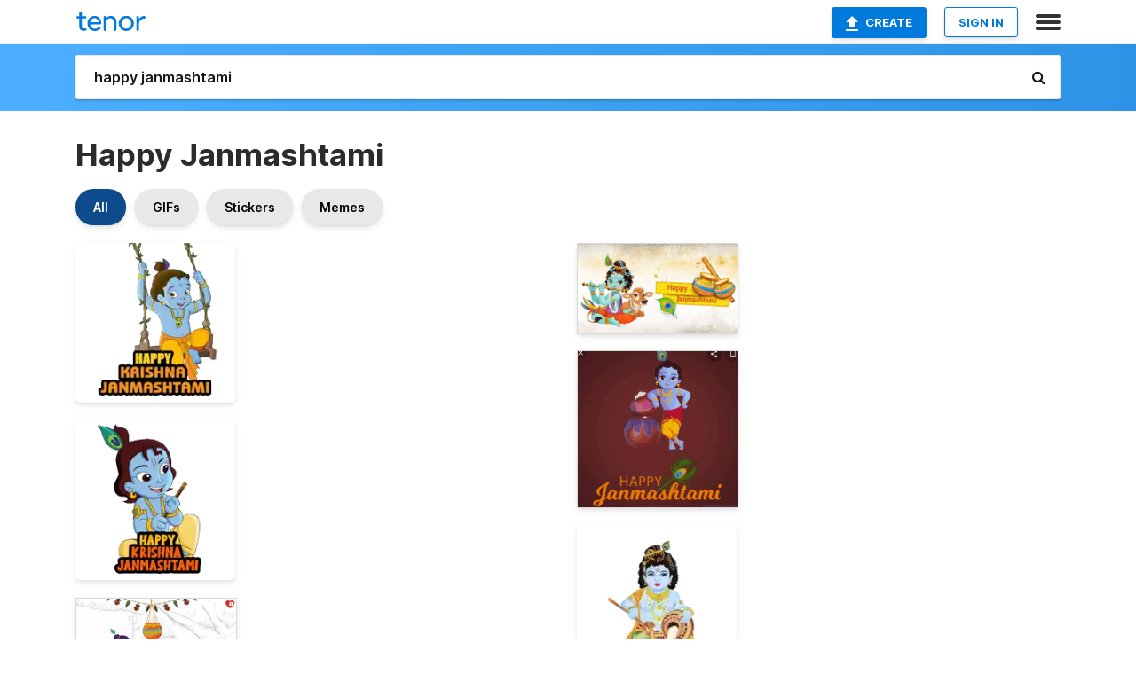

--- FILE ---
content_type: text/html; charset=utf-8
request_url: https://tenor.com/search/happy-janmashtami-gifs
body_size: 31654
content:
<!DOCTYPE html>
<html lang="en" dir="ltr"><head><script id="data" type="text/x-cache" nonce="ZDM5MTZmMjktMzNlZS00YmY3LTkxNTctMjIwNzY4ZGFlY2Fk">[base64]</script><title class="dynamic">Happy Janmashtami GIFs | Tenor</title><link class="dynamic" rel="canonical" href="https://tenor.com/search/happy-janmashtami-gifs"><meta class="dynamic" name="keywords" content="happy,janmashtami,gifs,search,memes"><meta class="dynamic" name="description" content="With Tenor, maker of GIF Keyboard, add popular Happy Janmashtami animated GIFs to your conversations. Share the best GIFs now &gt;&gt;&gt;"><meta class="dynamic" name="twitter:title" content="Happy Janmashtami GIFs | Tenor"><meta class="dynamic" name="twitter:description" content="With Tenor, maker of GIF Keyboard, add popular Happy Janmashtami animated GIFs to your conversations. Share the best GIFs now &gt;&gt;&gt;"><meta class="dynamic" name="twitter:site" content="@gifkeyboard"><meta class="dynamic" name="twitter:app:name:iphone" content="GIF Keyboard"><meta class="dynamic" name="twitter:app:name:ipad" content="GIF Keyboard"><meta class="dynamic" name="twitter:app:name:googleplay" content="GIF Keyboard"><meta class="dynamic" name="twitter:app:id:iphone" content="917932200"><meta class="dynamic" name="twitter:app:id:ipad" content="917932200"><meta class="dynamic" name="twitter:app:id:googleplay" content="com.riffsy.FBMGIFApp"><meta class="dynamic" property="al:ios:app_name" content="GIF Keyboard"><meta class="dynamic" property="al:ios:app_store_id" content="917932200"><meta class="dynamic" property="al:android:package" content="com.riffsy.FBMGIFApp"><meta class="dynamic" property="al:android:app_name" content="GIF Keyboard"><meta class="dynamic" property="fb:app_id" content="374882289330575"><meta class="dynamic" property="og:site_name" content="Tenor"><meta class="dynamic" property="og:title" content="Happy Janmashtami GIFs | Tenor"><meta class="dynamic" name="robots" content="noindex"><meta class="dynamic" name="apple-itunes-app" content="app-id=917932200,app-argument=https://tenor.com/search/happy-janmashtami-gifs"><meta class="dynamic" name="twitter:app:url:googleplay" content="riffsy://search/happy%20janmashtami"><meta class="dynamic" property="al:android:url" content="riffsy://search/happy%20janmashtami"><link class="dynamic" rel="alternate" href="android-app://com.riffsy.FBMGIFApp/riffsy/search/happy%20janmashtami"><meta name="twitter:image" content="https://media1.tenor.com/m/5InDzOrn3vgAAAAC/happy-krishna-janmashtami-janmashtami.gif"><link rel="image_src" href="https://media1.tenor.com/m/5InDzOrn3vgAAAAC/happy-krishna-janmashtami-janmashtami.gif"><meta class="dynamic" property="og:url" content="https://media1.tenor.com/m/5InDzOrn3vgAAAAC/happy-krishna-janmashtami-janmashtami.gif"><meta class="dynamic" property="og:description" content="Click to view the GIF"><meta class="dynamic" property="og:type" content="website"><meta class="dynamic" property="og:image" content="https://media1.tenor.com/m/5InDzOrn3vgAAAAC/happy-krishna-janmashtami-janmashtami.gif"><meta class="dynamic" property="og:image:type" content="image/gif"><meta class="dynamic" property="og:image:width" content="498"><meta class="dynamic" property="og:image:height" content="498"><meta class="dynamic" property="og:video" content="https://media.tenor.com/5InDzOrn3vgAAAPo/happy-krishna-janmashtami-janmashtami.mp4"><meta class="dynamic" property="og:video:secure_url" content="https://media.tenor.com/5InDzOrn3vgAAAPo/happy-krishna-janmashtami-janmashtami.mp4"><meta class="dynamic" property="og:video:type" content="video/mp4"><meta class="dynamic" property="og:video:width" content="498"><meta class="dynamic" property="og:video:height" content="498"><meta class="dynamic" property="og:video" content="https://media.tenor.com/5InDzOrn3vgAAAPs/happy-krishna-janmashtami-janmashtami.webm"><meta class="dynamic" property="og:video:secure_url" content="https://media.tenor.com/5InDzOrn3vgAAAPs/happy-krishna-janmashtami-janmashtami.webm"><meta class="dynamic" property="og:video:type" content="video/webm"><meta class="dynamic" property="og:video:width" content="498"><meta class="dynamic" property="og:video:height" content="498"><script class="dynamic" type="application/ld+json">{"@context":"http:\u002F\u002Fschema.org","@type":"Article","author":"greengoldtv","creator":"greengoldtv","headline":"Happy Janmashtami GIFs | Tenor","name":"Happy Janmashtami GIFs | Tenor","url":"https:\u002F\u002Ftenor.com\u002Fsearch\u002Fhappy-janmashtami-gifs","mainEntityOfPage":"https:\u002F\u002Ftenor.com\u002Fsearch\u002Fhappy-janmashtami-gifs","keywords":"happy,janmashtami,gifs,search,memes","dateModified":"2025-08-14T02:07:42.250Z","datePublished":"2025-08-14T02:07:42.250Z","publisher":{"@context":"http:\u002F\u002Fschema.org","@type":"Organization","name":"Tenor","logo":{"@type":"ImageObject","url":"https:\u002F\u002Ftenor.com\u002Fassets\u002Fimg\u002Ftenor-app-icon.png"},"sameAs":["https:\u002F\u002Ftwitter.com\u002Fgifkeyboard","https:\u002F\u002Fwww.facebook.com\u002Ftenorapp\u002F","https:\u002F\u002Fwww.linkedin.com\u002Fcompany\u002Ftenorinc\u002F"]},"image":{"@context":"http:\u002F\u002Fschema.org","@type":"ImageObject","author":"greengoldtv","creator":"greengoldtv","name":"Happy Janmashtami GIFs | Tenor","keywords":"happy,janmashtami,gifs,search,memes","description":"With Tenor, maker of GIF Keyboard, add popular Happy Janmashtami animated GIFs to your conversations. Share the best GIFs now \u003E\u003E\u003E","url":"https:\u002F\u002Ftenor.com\u002Fsearch\u002Fhappy-janmashtami-gifs","contentUrl":"https:\u002F\u002Fmedia1.tenor.com\u002Fm\u002F5InDzOrn3vgAAAAC\u002Fhappy-krishna-janmashtami-janmashtami.gif","thumbnailUrl":"https:\u002F\u002Fmedia.tenor.com\u002F5InDzOrn3vgAAAAe\u002Fhappy-krishna-janmashtami-janmashtami.png","width":498,"height":498,"dateCreated":"2025-08-14T02:07:42.250Z","uploadDate":"2025-08-14T02:07:42.250Z","representativeOfPage":true},"video":{"@context":"http:\u002F\u002Fschema.org","@type":"VideoObject","author":"greengoldtv","creator":"greengoldtv","name":"Happy Janmashtami GIFs | Tenor","keywords":"happy,janmashtami,gifs,search,memes","description":"With Tenor, maker of GIF Keyboard, add popular Happy Janmashtami animated GIFs to your conversations. Share the best GIFs now \u003E\u003E\u003E","url":"https:\u002F\u002Ftenor.com\u002Fsearch\u002Fhappy-janmashtami-gifs","contentUrl":"https:\u002F\u002Fmedia.tenor.com\u002F5InDzOrn3vgAAAPo\u002Fhappy-krishna-janmashtami-janmashtami.mp4","thumbnailUrl":"https:\u002F\u002Fmedia.tenor.com\u002F5InDzOrn3vgAAAAe\u002Fhappy-krishna-janmashtami-janmashtami.png","width":498,"height":498,"dateCreated":"2025-08-14T02:07:42.250Z","uploadDate":"2025-08-14T02:07:42.250Z","duration":"PT0M2S"}}</script><link rel="preconnect" href="https://www.googletagmanager.com"><link rel="preconnect" href="https://www.google-analytics.com"><link rel="dns-prefetch" href="//media.tenor.com"><link rel="preconnect" href="https://media.tenor.com"><link rel="stylesheet" type="text/css" href="/assets/dist/main.min.css?release=r260116-1-master-85a2"><meta charset="UTF-8"><meta name="viewport" content="width=device-width, initial-scale=1"><link rel="manifest" href="/assets/manifest.json"><link rel="shortcut icon" type="image/png" href="/assets/img/favicon/favicon-16x16.png"><link rel="apple-touch-icon" sizes="57x57" href="/assets/img/favicon/apple-touch-icon-57x57.png"><link rel="apple-touch-icon" sizes="60x60" href="/assets/img/favicon/apple-touch-icon-60x60.png"><link rel="apple-touch-icon" sizes="72x72" href="/assets/img/favicon/apple-touch-icon-72x72.png"><link rel="icon" type="image/png" href="/assets/img/favicon/favicon-16x16.png" sizes="16x16"><link rel="icon" type="image/png" href="/assets/img/favicon/favicon-32x32.png" sizes="32x32"><link rel="search" type="application/opensearchdescription+xml" href="/opensearch.xml" title="Tenor"><link rel="alternate" hreflang="x-default" href="https://tenor.com/search/happy-janmashtami-gifs"><link rel="alternate" hreflang="af" href="https://tenor.com/af/search/happy-janmashtami-gifs"><link rel="alternate" hreflang="am" href="https://tenor.com/am/search/happy-janmashtami-gifs"><link rel="alternate" hreflang="az" href="https://tenor.com/az/search/happy-janmashtami-gifs"><link rel="alternate" hreflang="be" href="https://tenor.com/be/search/happy-janmashtami-gifs"><link rel="alternate" hreflang="bg" href="https://tenor.com/bg/search/happy-janmashtami-gifs"><link rel="alternate" hreflang="bn" href="https://tenor.com/bn/search/happy-janmashtami-gifs"><link rel="alternate" hreflang="bs" href="https://tenor.com/bs/search/happy-janmashtami-gifs"><link rel="alternate" hreflang="ca" href="https://tenor.com/ca/search/happy-janmashtami-gifs"><link rel="alternate" hreflang="cs" href="https://tenor.com/cs/search/happy-janmashtami-gifs"><link rel="alternate" hreflang="da" href="https://tenor.com/da/search/happy-janmashtami-gifs"><link rel="alternate" hreflang="de" href="https://tenor.com/de/search/happy-janmashtami-gifs"><link rel="alternate" hreflang="de-AT" href="https://tenor.com/de-AT/search/happy-janmashtami-gifs"><link rel="alternate" hreflang="de-CH" href="https://tenor.com/de-CH/search/happy-janmashtami-gifs"><link rel="alternate" hreflang="el" href="https://tenor.com/el/search/happy-janmashtami-gifs"><link rel="alternate" hreflang="en-AU" href="https://tenor.com/en-AU/search/happy-janmashtami-gifs"><link rel="alternate" hreflang="en-CA" href="https://tenor.com/en-CA/search/happy-janmashtami-gifs"><link rel="alternate" hreflang="en-GB" href="https://tenor.com/en-GB/search/happy-janmashtami-gifs"><link rel="alternate" hreflang="en-IE" href="https://tenor.com/en-IE/search/happy-janmashtami-gifs"><link rel="alternate" hreflang="en-IN" href="https://tenor.com/en-IN/search/happy-janmashtami-gifs"><link rel="alternate" hreflang="en-NZ" href="https://tenor.com/en-NZ/search/happy-janmashtami-gifs"><link rel="alternate" hreflang="en-SG" href="https://tenor.com/en-SG/search/happy-janmashtami-gifs"><link rel="alternate" hreflang="en-ZA" href="https://tenor.com/en-ZA/search/happy-janmashtami-gifs"><link rel="alternate" hreflang="es" href="https://tenor.com/es/search/happy-janmashtami-gifs"><link rel="alternate" hreflang="es-419" href="https://tenor.com/es-419/search/happy-janmashtami-gifs"><link rel="alternate" hreflang="es-AR" href="https://tenor.com/es-AR/search/happy-janmashtami-gifs"><link rel="alternate" hreflang="es-BO" href="https://tenor.com/es-BO/search/happy-janmashtami-gifs"><link rel="alternate" hreflang="es-CL" href="https://tenor.com/es-CL/search/happy-janmashtami-gifs"><link rel="alternate" hreflang="es-CO" href="https://tenor.com/es-CO/search/happy-janmashtami-gifs"><link rel="alternate" hreflang="es-CR" href="https://tenor.com/es-CR/search/happy-janmashtami-gifs"><link rel="alternate" hreflang="es-DO" href="https://tenor.com/es-DO/search/happy-janmashtami-gifs"><link rel="alternate" hreflang="es-EC" href="https://tenor.com/es-EC/search/happy-janmashtami-gifs"><link rel="alternate" hreflang="es-GT" href="https://tenor.com/es-GT/search/happy-janmashtami-gifs"><link rel="alternate" hreflang="es-HN" href="https://tenor.com/es-HN/search/happy-janmashtami-gifs"><link rel="alternate" hreflang="es-MX" href="https://tenor.com/es-MX/search/happy-janmashtami-gifs"><link rel="alternate" hreflang="es-NI" href="https://tenor.com/es-NI/search/happy-janmashtami-gifs"><link rel="alternate" hreflang="es-PA" href="https://tenor.com/es-PA/search/happy-janmashtami-gifs"><link rel="alternate" hreflang="es-PE" href="https://tenor.com/es-PE/search/happy-janmashtami-gifs"><link rel="alternate" hreflang="es-PR" href="https://tenor.com/es-PR/search/happy-janmashtami-gifs"><link rel="alternate" hreflang="es-PY" href="https://tenor.com/es-PY/search/happy-janmashtami-gifs"><link rel="alternate" hreflang="es-SV" href="https://tenor.com/es-SV/search/happy-janmashtami-gifs"><link rel="alternate" hreflang="es-US" href="https://tenor.com/es-US/search/happy-janmashtami-gifs"><link rel="alternate" hreflang="es-UY" href="https://tenor.com/es-UY/search/happy-janmashtami-gifs"><link rel="alternate" hreflang="es-VE" href="https://tenor.com/es-VE/search/happy-janmashtami-gifs"><link rel="alternate" hreflang="et" href="https://tenor.com/et/search/happy-janmashtami-gifs"><link rel="alternate" hreflang="eu" href="https://tenor.com/eu/search/happy-janmashtami-gifs"><link rel="alternate" hreflang="fi" href="https://tenor.com/fi/search/happy-janmashtami-gifs"><link rel="alternate" hreflang="fil" href="https://tenor.com/fil/search/happy-janmashtami-gifs"><link rel="alternate" hreflang="fr" href="https://tenor.com/fr/search/happy-janmashtami-gifs"><link rel="alternate" hreflang="fr-CA" href="https://tenor.com/fr-CA/search/happy-janmashtami-gifs"><link rel="alternate" hreflang="fr-CH" href="https://tenor.com/fr-CH/search/happy-janmashtami-gifs"><link rel="alternate" hreflang="gl" href="https://tenor.com/gl/search/happy-janmashtami-gifs"><link rel="alternate" hreflang="gu" href="https://tenor.com/gu/search/happy-janmashtami-gifs"><link rel="alternate" hreflang="hi" href="https://tenor.com/hi/search/happy-janmashtami-gifs"><link rel="alternate" hreflang="hr" href="https://tenor.com/hr/search/happy-janmashtami-gifs"><link rel="alternate" hreflang="hu" href="https://tenor.com/hu/search/happy-janmashtami-gifs"><link rel="alternate" hreflang="hy" href="https://tenor.com/hy/search/happy-janmashtami-gifs"><link rel="alternate" hreflang="id" href="https://tenor.com/id/search/happy-janmashtami-gifs"><link rel="alternate" hreflang="is" href="https://tenor.com/is/search/happy-janmashtami-gifs"><link rel="alternate" hreflang="it" href="https://tenor.com/it/search/happy-janmashtami-gifs"><link rel="alternate" hreflang="ja" href="https://tenor.com/ja/search/happy-janmashtami-gifs"><link rel="alternate" hreflang="ka" href="https://tenor.com/ka/search/happy-janmashtami-gifs"><link rel="alternate" hreflang="kk" href="https://tenor.com/kk/search/happy-janmashtami-gifs"><link rel="alternate" hreflang="km" href="https://tenor.com/km/search/happy-janmashtami-gifs"><link rel="alternate" hreflang="kn" href="https://tenor.com/kn/search/happy-janmashtami-gifs"><link rel="alternate" hreflang="ko" href="https://tenor.com/ko/search/happy-janmashtami-gifs"><link rel="alternate" hreflang="ky" href="https://tenor.com/ky/search/happy-janmashtami-gifs"><link rel="alternate" hreflang="lo" href="https://tenor.com/lo/search/happy-janmashtami-gifs"><link rel="alternate" hreflang="lt" href="https://tenor.com/lt/search/happy-janmashtami-gifs"><link rel="alternate" hreflang="lv" href="https://tenor.com/lv/search/happy-janmashtami-gifs"><link rel="alternate" hreflang="mk" href="https://tenor.com/mk/search/happy-janmashtami-gifs"><link rel="alternate" hreflang="ml" href="https://tenor.com/ml/search/happy-janmashtami-gifs"><link rel="alternate" hreflang="mn" href="https://tenor.com/mn/search/happy-janmashtami-gifs"><link rel="alternate" hreflang="mo" href="https://tenor.com/mo/search/happy-janmashtami-gifs"><link rel="alternate" hreflang="mr" href="https://tenor.com/mr/search/happy-janmashtami-gifs"><link rel="alternate" hreflang="ms" href="https://tenor.com/ms/search/happy-janmashtami-gifs"><link rel="alternate" hreflang="my" href="https://tenor.com/my/search/happy-janmashtami-gifs"><link rel="alternate" hreflang="ne" href="https://tenor.com/ne/search/happy-janmashtami-gifs"><link rel="alternate" hreflang="nl" href="https://tenor.com/nl/search/happy-janmashtami-gifs"><link rel="alternate" hreflang="no" href="https://tenor.com/no/search/happy-janmashtami-gifs"><link rel="alternate" hreflang="pa" href="https://tenor.com/pa/search/happy-janmashtami-gifs"><link rel="alternate" hreflang="pl" href="https://tenor.com/pl/search/happy-janmashtami-gifs"><link rel="alternate" hreflang="pt" href="https://tenor.com/pt/search/happy-janmashtami-gifs"><link rel="alternate" hreflang="pt-BR" href="https://tenor.com/pt-BR/search/happy-janmashtami-gifs"><link rel="alternate" hreflang="pt-PT" href="https://tenor.com/pt-PT/search/happy-janmashtami-gifs"><link rel="alternate" hreflang="ro" href="https://tenor.com/ro/search/happy-janmashtami-gifs"><link rel="alternate" hreflang="ru" href="https://tenor.com/ru/search/happy-janmashtami-gifs"><link rel="alternate" hreflang="si" href="https://tenor.com/si/search/happy-janmashtami-gifs"><link rel="alternate" hreflang="sk" href="https://tenor.com/sk/search/happy-janmashtami-gifs"><link rel="alternate" hreflang="sl" href="https://tenor.com/sl/search/happy-janmashtami-gifs"><link rel="alternate" hreflang="sq" href="https://tenor.com/sq/search/happy-janmashtami-gifs"><link rel="alternate" hreflang="sr" href="https://tenor.com/sr/search/happy-janmashtami-gifs"><link rel="alternate" hreflang="sr-Latn" href="https://tenor.com/sr-Latn/search/happy-janmashtami-gifs"><link rel="alternate" hreflang="sv" href="https://tenor.com/sv/search/happy-janmashtami-gifs"><link rel="alternate" hreflang="sw" href="https://tenor.com/sw/search/happy-janmashtami-gifs"><link rel="alternate" hreflang="ta" href="https://tenor.com/ta/search/happy-janmashtami-gifs"><link rel="alternate" hreflang="te" href="https://tenor.com/te/search/happy-janmashtami-gifs"><link rel="alternate" hreflang="th" href="https://tenor.com/th/search/happy-janmashtami-gifs"><link rel="alternate" hreflang="tl" href="https://tenor.com/tl/search/happy-janmashtami-gifs"><link rel="alternate" hreflang="tr" href="https://tenor.com/tr/search/happy-janmashtami-gifs"><link rel="alternate" hreflang="uk" href="https://tenor.com/uk/search/happy-janmashtami-gifs"><link rel="alternate" hreflang="uz" href="https://tenor.com/uz/search/happy-janmashtami-gifs"><link rel="alternate" hreflang="vi" href="https://tenor.com/vi/search/happy-janmashtami-gifs"><link rel="alternate" hreflang="zh-CN" href="https://tenor.com/zh-CN/search/happy-janmashtami-gifs"><link rel="alternate" hreflang="zh-HK" href="https://tenor.com/zh-HK/search/happy-janmashtami-gifs"><link rel="alternate" hreflang="zh-TW" href="https://tenor.com/zh-TW/search/happy-janmashtami-gifs"><link rel="alternate" hreflang="zu" href="https://tenor.com/zu/search/happy-janmashtami-gifs"></head><body><script async type="text/javascript" src="/assets/dist/main.min.js?release=r260116-1-master-85a2" fetchpriority="high"></script><div id="root"><div class="BaseApp"><div class="Banner TOSBanner hidden"><div class="container"><span class="iconfont-remove" aria-hidden="true"></span>We&#039;ve updated our <span class="linkElements"><a href="/legal-terms" rel="noopener">Terms of Service</a> and <a href="https://policies.google.com/privacy?hl=en" rel="noopener">Privacy Policy</a></span>. By continuing you agree to Tenor&#039;s <span class="linkElements"><a href="/legal-terms" rel="noopener">Terms of Service</a> and <a href="https://policies.google.com/privacy?hl=en" rel="noopener">Privacy Policy</a></span>.</div></div><div class="Banner LanguageBanner hidden"><div class="container"><span class="iconfont-remove" aria-hidden="true"></span><div>Tenor.com has been translated based on your browser&#039;s language setting. If you want to change the language, click <span class="linkElements"><button>here</button></span>.</div></div></div><nav class="NavBar"><div class="container"><span itemscope itemtype="http://schema.org/Organization"><a class="navbar-brand" itemProp="url" href="/"><img src="/assets/img/tenor-logo.svg" width="80" height="22" alt="Tenor logo" itemprop="logo"></a></span><div class="nav-buttons"><div class="account-buttons"><a class="button upload-button" href="/gif-maker?utm_source=nav-bar&amp;utm_medium=internal&amp;utm_campaign=gif-maker-entrypoints"><img src="/assets/icons/upload-icon.svg" width="14" height="17" alt="Upload icon">Create</a><button class="white-button">SIGN IN</button></div><span class=" ToggleMenu"><span class="menu-button navicon-button x ToggleMenu-button"><div class="navicon"></div></span><div class="animated NavMenu"><div class="section"><div class="header">Products</div><ul><li><a href="https://apps.apple.com/app/apple-store/id917932200?pt=39040802&amp;ct=NavGifKeyboard&amp;mt=8" rel="noopener">GIF Keyboard</a></li><li><a href="https://play.google.com/store/apps/details?id=com.riffsy.FBMGIFApp" rel="noopener">Android</a></li><li><a href="/contentpartners">Content Partners</a></li></ul></div><div class="section"><div class="header">Explore</div><ul><li><button>Language</button></li><li><a href="/reactions">Reaction GIFs</a></li><li><a href="/explore">Explore GIFs</a></li></ul></div><div class="section"><div class="header">Company</div><ul><li><a href="/press">Press</a></li><li><a href="https://blog.tenor.com/" rel="noopener">Blog</a></li><li><a href="https://support.google.com/tenor" rel="noopener">FAQ</a></li><li><a href="/legal-terms">Terms and Privacy</a></li><li><a href="/assets/dist/licenses.txt" rel="noopener">Website Licenses</a></li><li><a href="https://support.google.com/tenor/gethelp?hl=en" rel="noopener">Contact Us</a></li></ul></div><div class="section"><div class="header">API</div><ul><li><a href="/gifapi" rel="noopener">Tenor GIF API</a></li><li><a href="https://developers.google.com/tenor/guides/endpoints" rel="noopener">GIF API Documentation</a></li></ul></div></div></span></div></div></nav><div class="TopBarComponent TopSearchBar"><div class="TopBar"><div class="container"><a class="navbar-brand" itemProp="url" href="/"><img src="/assets/img/tenor-logo-white.svg" width="80" height="22" alt="Tenor logo" itemprop="logo"></a><div class="search-bar-wrapper"><form class="SearchBar"><input name="q" value="happy janmashtami" placeholder="Search for GIFs and Stickers" autocomplete="off"><span class="iconfont-search" aria-hidden="true"></span></form></div></div></div></div><div class="SearchPage container page"><!--!--><div class="gallery-container" itemscope itemtype="http://schema.org/ImageGallery"><meta itemprop="url" content="https://tenor.com/search/happy-janmashtami-gifs"><meta itemprop="mainEntityOfPage" content="https://tenor.com/search/happy-janmashtami-gifs"><meta itemprop="keywords" content="happy,janmashtami,gifs,search,memes"><meta itemprop="headline" content="Happy Janmashtami GIFs | Tenor"><meta itemprop="name" content="Happy Janmashtami GIFs | Tenor"><h1>Happy Janmashtami</h1><div class="search"><div class="UniversalSearchFormatToggle"><a class="UniversalSearchFormatToggleButton selected" href="/search/happy-janmashtami-gifs">All</a><a class="UniversalSearchFormatToggleButton" href="/search/happy-janmashtami-gifs?format=gifs">GIFs</a><a class="UniversalSearchFormatToggleButton" href="/search/happy-janmashtami-gifs?format=stickers">Stickers</a><a class="UniversalSearchFormatToggleButton" href="/search/happy-janmashtami-gifs?format=memes">Memes</a></div><div class="UniversalGifList" style="height:5100.60042283298px;"><div class="column"><figure class="UniversalGifListItem clickable" data-index="0" data-width="220" data-height="220" style="top:0px;"><a href="/view/happy-krishna-janmashtami-janmashtami-krishna-janmashtami-special-janmashtami-special-janmashtami-vibes-gif-16467908797338738424"><div class="Sticker"><img src="https://media.tenor.com/5InDzOrn3vgAAAAm/happy-krishna-janmashtami-janmashtami.webp" width="180" height="180" alt="a cartoon of krishna sitting on a swing with the words happy krishna janmashtami" loading="lazy"></div><div class="overlay"></div></a><figcaption class="tags"><ul><li><a href="/search/happy-krishna-janmashtami-gifs">#happy-krishna-janmashtami</a></li></ul></figcaption><!--!--></figure><figure class="UniversalGifListItem clickable" data-index="3" data-width="220" data-height="220" style="top:200px;"><a href="/view/happy-krishna-janmashtami-krishna-krishna-janmashtami-special-janmashtami-special-janmashtami-vibes-gif-12458513515923613353"><div class="Sticker"><img src="https://media.tenor.com/rOWICOIHpqkAAAAm/happy-krishna-janmashtami-krishna.webp" width="180" height="180" alt="a cartoon of krishna holding a flute with the words happy krishna janmashtami" loading="lazy"></div><div class="overlay"></div></a><figcaption class="tags"><ul><li><a href="/search/happy-krishna-janmashtami-gifs">#happy-krishna-janmashtami</a></li></ul></figcaption><!--!--></figure><figure class="UniversalGifListItem clickable" data-index="5" data-width="220" data-height="220" style="top:400px;"><a href="/view/happy-janmashtami-gif-14902283"><div class="Gif"><picture><source media="(max-width:840px)" type="image/webp" srcset="https://media.tenor.com/5VmvaWqS3sUAAAA1/happy-janmashtami.webp 200w"><img src="https://media.tenor.com/5VmvaWqS3sUAAAAM/happy-janmashtami.gif" width="180" height="180" alt="a happy janmashtami greeting card with a group of children playing" loading="lazy"></picture></div><div class="overlay"></div></a><div class="actions"><span class="GifFavButton FavButton" aria-hidden="true"></span></div><figcaption class="tags"><ul><li><a href="/search/happy-janmashtami-gifs">#Happy-Janmashtami</a></li></ul></figcaption><!--!--></figure><figure class="UniversalGifListItem clickable" data-index="7" data-width="220" data-height="220" style="top:600px;"><a href="/view/happy-krishna-janmashtami-kanha-kanha---morpankh-samraat-krshn-janmaashtamee-kee-shubhakaamanaen-happy-janmashtami-gif-6295893715822920396"><div class="Sticker"><img src="https://media.tenor.com/V1-B-js9QswAAAAm/happy-krishna-janmashtami-kanha.webp" width="180" height="180" alt="a cartoon of krishna playing a flute with the words happy krishna janmashtami" loading="lazy"></div><div class="overlay"></div></a><figcaption class="tags"><ul><li><a href="/search/happy-krishna-janmashtami-gifs">#happy-krishna-janmashtami</a></li><li><a href="/search/kanha-gifs">#kanha</a></li></ul></figcaption><!--!--></figure><figure class="UniversalGifListItem clickable" data-index="9" data-width="220" data-height="220" style="top:800px;"><a href="/view/janmashtami-masti-time-kanha-kanha---morpankh-samraat-mauj-mastee-aur-aanand-ka-samay-happy-janmashtami-gif-14567011352684485939"><div class="Sticker"><img src="https://media.tenor.com/yihrpVvXXTMAAAAm/janmashtami-masti-time-kanha.webp" width="180" height="180" alt="a cartoon of krishna standing next to a pot with the words janmashtami masti time on it" loading="lazy"></div><div class="overlay"></div></a><figcaption class="tags"><ul><li><a href="/search/janmashtami-masti-time-gifs">#janmashtami-masti-time</a></li><li><a href="/search/kanha-gifs">#kanha</a></li></ul></figcaption><!--!--></figure><figure class="UniversalGifListItem clickable" data-index="10" data-width="220" data-height="236" style="top:1000px;"><a href="/view/janmashtami-krishna-janmashtami-lord-krishna-gif-14753449604368806704"><div class="Gif"><picture><source type="video/mp4" srcset="https://media.tenor.com/zL7IP4AHszAAAAP1/janmashtami-krishna-janmashtami.mp4 300w"><source media="(max-width:840px)" type="image/webp" srcset="https://media.tenor.com/zL7IP4AHszAAAAA1/janmashtami-krishna-janmashtami.webp 188w"><img src="https://media.tenor.com/zL7IP4AHszAAAAAM/janmashtami-krishna-janmashtami.gif" width="180" height="193.0909090909091" alt="a baby krishna with a peacock feather on his head is on a happy krishna janmashtami greeting card" loading="lazy"></picture></div><div class="overlay"></div></a><div class="actions"><span class="GifFavButton FavButton" aria-hidden="true"></span></div><figcaption class="tags"><ul><li><a href="/search/janmashtami-gifs">#JANMASHTAMI</a></li><li><a href="/search/krishna-janmashtami-gifs">#KRISHNA-JANMASHTAMI</a></li></ul></figcaption><!--!--></figure><figure class="UniversalGifListItem clickable" data-index="12" data-width="220" data-height="220" style="top:1213.090909090909px;"><a href="/view/happy-janmashtami---cab-booking-near-me-call-8744977462-gif-17106719680768785050"><div class="Meme"><picture><source type="video/mp4" srcset="https://media.tenor.com/7WdG6hRoOpoAAAP1/happy-janmashtami---cab-booking-near-me-call-8744977462.mp4 320w"><source media="(max-width:840px)" type="image/webp" srcset="https://media.tenor.com/7WdG6hRoOpoAAAA1/happy-janmashtami---cab-booking-near-me-call-8744977462.webp 200w"><img src="https://media.tenor.com/7WdG6hRoOpoAAAAM/happy-janmashtami---cab-booking-near-me-call-8744977462.gif" width="180" height="180" alt="a greeting card for happy janmashtami with a picture of krishna playing a flute" loading="lazy"></picture></div><div class="overlay"></div></a><figcaption class="tags"><ul></ul></figcaption><!--!--></figure><figure class="UniversalGifListItem clickable" data-index="14" data-width="220" data-height="295" style="top:1413.090909090909px;"><a href="/view/dance-happy-easter-love-you-sad-love-gif-7597619044233054221"><div class="Gif"><picture><source type="video/mp4" srcset="https://media.tenor.com/aXAqRE5BCA0AAAP1/dance-happy-easter.mp4 240w"><source media="(max-width:840px)" type="image/webp" srcset="https://media.tenor.com/aXAqRE5BCA0AAAA1/dance-happy-easter.webp 150w"><img src="https://media.tenor.com/aXAqRE5BCA0AAAAM/dance-happy-easter.gif" width="180" height="241.36363636363637" alt="a painting of a baby krishna with a pot of milk and a peacock feather on his head" loading="lazy"></picture></div><div class="overlay"></div></a><div class="actions"><span class="GifFavButton FavButton" aria-hidden="true"></span></div><figcaption class="tags"><ul><li><a href="/search/dance-gifs">#dance</a></li><li><a href="/search/happy-easter-gifs">#happy-easter</a></li><li><a href="/search/love-you-gifs">#love-you</a></li><li><a href="/search/sad-gifs">#sad</a></li></ul></figcaption><!--!--></figure><figure class="UniversalGifListItem clickable" data-index="17" data-width="220" data-height="220" style="top:1674.4545454545455px;"><a href="/view/animatedambi-tamil-hindu-brahmin-tambram-gif-15361919475073688167"><div class="Sticker"><img src="https://media.tenor.com/1TCAXyPsImcAAAAm/animatedambi-tamil.webp" width="180" height="180" alt="a cartoon of a boy holding a stick with the words happy janmashtami below him" loading="lazy"></div><div class="overlay"></div></a><figcaption class="tags"><ul><li><a href="/search/animatedambi-gifs">#animatedambi</a></li><li><a href="/search/tamil-gifs">#tamil</a></li><li><a href="/search/hindu-gifs">#hindu</a></li><li><a href="/search/brahmin-gifs">#brahmin</a></li></ul></figcaption><!--!--></figure><figure class="UniversalGifListItem clickable" data-index="18" data-width="220" data-height="220" style="top:1874.4545454545455px;"><a href="/view/i-am-there-for-you-kanha-kanha---morpankh-samraat-main-tumhaare-lie-hoon-happy-janmashtami-gif-18122306087721077655"><div class="Sticker"><img src="https://media.tenor.com/-39dXuWDi5cAAAAm/i-am-there-for-you-kanha.webp" width="180" height="180" alt="a cartoon drawing of a boy with a peacock feather in his hair" loading="lazy"></div><div class="overlay"></div></a><figcaption class="tags"><ul><li><a href="/search/i-am-there-for-you-gifs">#i-am-there-for-you</a></li><li><a href="/search/kanha-gifs">#kanha</a></li></ul></figcaption><!--!--></figure><figure class="UniversalGifListItem clickable" data-index="20" data-width="220" data-height="220" style="top:2074.4545454545455px;"><a href="/view/kanha-in-my-heart-kanha-kanha---morpankh-samraat-mere-dil-mein-kaanha-happy-janmashtami-gif-2323258139659761924"><div class="Sticker"><img src="https://media.tenor.com/ID3e-Af0eQQAAAAm/kanha-in-my-heart-kanha.webp" width="180" height="180" alt="a cartoon of a boy with the words kanha in my heart" loading="lazy"></div><div class="overlay"></div></a><figcaption class="tags"><ul><li><a href="/search/kanha-in-my-heart-gifs">#kanha-in-my-heart</a></li><li><a href="/search/kanha-gifs">#kanha</a></li></ul></figcaption><!--!--></figure><figure class="UniversalGifListItem clickable" data-index="22" data-width="220" data-height="220" style="top:2274.4545454545455px;"><a href="/view/lord-krishna-lordkrishna-bless-you-unnai-aasirvathikkiren-tamil-gif-14678129461328244777"><div class="Gif"><picture><source media="(max-width:840px)" type="image/webp" srcset="https://media.tenor.com/y7Mw-h2qcCkAAAA1/lord-krishna-lordkrishna.webp 200w"><img src="https://media.tenor.com/y7Mw-h2qcCkAAAAM/lord-krishna-lordkrishna.gif" width="180" height="180" alt="a cartoon of a woman holding a baby krishna and the words happy janmashtami" loading="lazy"></picture></div><div class="overlay"></div></a><div class="actions"><span class="GifFavButton FavButton" aria-hidden="true"></span></div><figcaption class="tags"><ul><li><a href="/search/lord-krishna-gifs">#lord-krishna</a></li><li><a href="/search/lordkrishna-gifs">#lordkrishna</a></li></ul></figcaption><!--!--></figure><figure class="UniversalGifListItem clickable" data-index="24" data-width="220" data-height="220" style="top:2474.4545454545455px;"><a href="/view/happy-janmashtami-शुभकृष्णजन्माष्टमी-जन्माष्टमीशुभसंयोग-श्रीकृष्णकाजन्मदिन-green-gold-animation-gif-26500959"><div class="Sticker"><img src="https://media.tenor.com/X69ysFgJVIEAAAAm/happy-janmashtami-%E0%A4%B6%E0%A5%81%E0%A4%AD%E0%A4%95%E0%A5%83%E0%A4%B7%E0%A5%8D%E0%A4%A3%E0%A4%9C%E0%A4%A8%E0%A5%8D%E0%A4%AE%E0%A4%BE%E0%A4%B7%E0%A5%8D%E0%A4%9F%E0%A4%AE%E0%A5%80.webp" width="180" height="180" alt="a cartoon of a baby krishna with a flute and the words janmashtami" loading="lazy"></div><div class="overlay"></div></a><figcaption class="tags"><ul><li><a href="/search/happy-janmashtami-gifs">#Happy-Janmashtami</a></li></ul></figcaption><!--!--></figure><figure class="UniversalGifListItem clickable" data-index="26" data-width="220" data-height="220" style="top:2674.4545454545455px;"><a href="/view/animatedambi-tamil-hindu-brahmin-tambram-gif-3667151226562750521"><div class="Sticker"><img src="https://media.tenor.com/MuRWnHTpKDkAAAAm/animatedambi-tamil.webp" width="180" height="180" alt="a happy krishna jayanti greeting card with a cartoon boy" loading="lazy"></div><div class="overlay"></div></a><figcaption class="tags"><ul><li><a href="/search/animatedambi-gifs">#animatedambi</a></li><li><a href="/search/tamil-gifs">#tamil</a></li><li><a href="/search/hindu-gifs">#hindu</a></li><li><a href="/search/brahmin-gifs">#brahmin</a></li></ul></figcaption><!--!--></figure><figure class="UniversalGifListItem clickable" data-index="28" data-width="220" data-height="220" style="top:2874.4545454545455px;"><a href="/view/you&#039;ve-got-this-kanha-kanha---morpankh-samraat-aapako-yah-mil-gaya-hai-happy-janmashtami-gif-3981984489105377500"><div class="Sticker"><img src="https://media.tenor.com/N0LZy549yNwAAAAm/you%27ve-got-this-kanha.webp" width="180" height="180" alt="a cartoon of krishna holding a colorful tray" loading="lazy"></div><div class="overlay"></div></a><figcaption class="tags"><ul><li><a href="/search/you&#039;ve-got-this-gifs">#you&#039;ve-got-this</a></li><li><a href="/search/kanha-gifs">#kanha</a></li></ul></figcaption><!--!--></figure><figure class="UniversalGifListItem clickable" data-index="30" data-width="220" data-height="248" style="top:3074.4545454545455px;"><a href="/view/janmashtami-gif-9600624"><div class="Gif"><picture><source media="(max-width:840px)" type="image/webp" srcset="https://media.tenor.com/-YC8equKh7cAAAA1/janmashtami.webp 178w"><img src="https://media.tenor.com/-YC8equKh7cAAAAM/janmashtami.gif" width="180" height="202.90909090909093" alt="a krishna playing a flute with the words happy janmashtami" loading="lazy"></picture></div><div class="overlay"></div></a><div class="actions"><span class="GifFavButton FavButton" aria-hidden="true"></span></div><figcaption class="tags"><ul><li><a href="/search/janmashtami-gifs">#Janmashtami</a></li></ul></figcaption><!--!--></figure><figure class="UniversalGifListItem clickable" data-index="32" data-width="220" data-height="220" style="top:3297.3636363636365px;"><a href="/view/krishna-janmashtami-हैप्पीजन्माष्टमी-शुभजन्माष्टमी-हैप्पीकृष्णजन्माष्टमी-शुभगोकुळाष्टमी-gif-22858449"><div class="Gif"><picture><source media="(max-width:840px)" type="video/mp4" srcset="https://media.tenor.com/qwsLpqU62QsAAAP1/krishna-janmashtami-%E0%A4%B9%E0%A5%88%E0%A4%AA%E0%A5%8D%E0%A4%AA%E0%A5%80%E0%A4%9C%E0%A4%A8%E0%A5%8D%E0%A4%AE%E0%A4%BE%E0%A4%B7%E0%A5%8D%E0%A4%9F%E0%A4%AE%E0%A5%80.mp4 186w"><source media="(max-width:840px)" type="image/webp" srcset="https://media.tenor.com/qwsLpqU62QsAAAA1/krishna-janmashtami-%E0%A4%B9%E0%A5%88%E0%A4%AA%E0%A5%8D%E0%A4%AA%E0%A5%80%E0%A4%9C%E0%A4%A8%E0%A5%8D%E0%A4%AE%E0%A4%BE%E0%A4%B7%E0%A5%8D%E0%A4%9F%E0%A4%AE%E0%A5%80.webp 200w"><img src="https://media.tenor.com/qwsLpqU62QsAAAAM/krishna-janmashtami-%E0%A4%B9%E0%A5%88%E0%A4%AA%E0%A5%8D%E0%A4%AA%E0%A5%80%E0%A4%9C%E0%A4%A8%E0%A5%8D%E0%A4%AE%E0%A4%BE%E0%A4%B7%E0%A5%8D%E0%A4%9F%E0%A4%AE%E0%A5%80.gif" width="180" height="180" alt="a happy janmashtami greeting card with a flute and peacock feather" loading="lazy"></picture></div><div class="overlay"></div></a><div class="actions"><span class="GifFavButton FavButton" aria-hidden="true"></span></div><figcaption class="tags"><ul><li><a href="/search/krishna-janmashtami-gifs">#Krishna-Janmashtami</a></li></ul></figcaption><!--!--></figure><figure class="UniversalGifListItem clickable" data-index="34" data-width="220" data-height="248" style="top:3497.3636363636365px;"><a href="/view/jai-shri-krishna-gif-18080247"><div class="Gif"><picture><source media="(max-width:840px)" type="image/webp" srcset="https://media.tenor.com/cx8un_sZvgAAAAA1/jai-shri-krishna.webp 178w"><img src="https://media.tenor.com/cx8un_sZvgAAAAAM/jai-shri-krishna.gif" width="180" height="202.90909090909093" alt="a picture of a girl playing a flute with the words happy janmashtami on the bottom" loading="lazy"></picture></div><div class="overlay"></div></a><div class="actions"><span class="GifFavButton FavButton" aria-hidden="true"></span></div><figcaption class="tags"><ul><li><a href="/search/jai-shri-krishna-gifs">#Jai-Shri-Krishna</a></li></ul></figcaption><!--!--></figure><figure class="UniversalGifListItem clickable" data-index="36" data-width="220" data-height="182" style="top:3720.2727272727275px;"><a href="/view/happy-janmashtami-gif-gif-18084217"><div class="Gif"><picture><source media="(max-width:840px)" type="video/mp4" srcset="https://media.tenor.com/See16M46MOcAAAP1/happy-janmashtami.mp4 118w"><source media="(max-width:840px)" type="image/webp" srcset="https://media.tenor.com/See16M46MOcAAAA1/happy-janmashtami.webp 200w"><img src="https://media.tenor.com/See16M46MOcAAAAM/happy-janmashtami.gif" width="180" height="148.9090909090909" alt="a cartoon of krishna sitting under a tree with the words happy krishna janmashtami written above him" loading="lazy"></picture></div><div class="overlay"></div></a><div class="actions"><span class="GifFavButton FavButton" aria-hidden="true"></span></div><figcaption class="tags"><ul><li><a href="/search/happy-gifs">#happy</a></li><li><a href="/search/janmashtami-gifs">#janmashtami</a></li><li><a href="/search/gif-gifs">#gif</a></li></ul></figcaption><!--!--></figure><figure class="UniversalGifListItem clickable" data-index="38" data-width="220" data-height="220" style="top:3889.1818181818185px;"><a href="/view/tamil-hindu-hinduism-sanatan-sanatani-gif-17125040414310544323"><div class="Sticker"><img src="https://media.tenor.com/7ahdhkMwM8MAAAAm/tamil-hindu.webp" width="180" height="180" alt="a cartoon of a boy holding a flute with the words happy krishna jayanti" loading="lazy"></div><div class="overlay"></div></a><figcaption class="tags"><ul><li><a href="/search/tamil-gifs">#tamil</a></li><li><a href="/search/hindu-gifs">#hindu</a></li><li><a href="/search/hinduism-gifs">#hinduism</a></li><li><a href="/search/sanatan-gifs">#sanatan</a></li></ul></figcaption><!--!--></figure><figure class="UniversalGifListItem clickable" data-index="41" data-width="220" data-height="220" style="top:4089.1818181818185px;"><a href="/view/ready-for-diwali-kalia-chhota-bheem-diwali-ke-liye-tayar-ho-deepavali-ke-liye-tayar-ho-gif-26939347"><div class="Sticker"><img src="https://media.tenor.com/VzzX48NzkOwAAAAm/ready-for-diwali-kalia.webp" width="180" height="180" alt="a cartoon boy is in a circle with the words &quot; ready for diwali &quot;" loading="lazy"></div><div class="overlay"></div></a><figcaption class="tags"><ul><li><a href="/search/ready-for-diwali-gifs">#Ready-For-Diwali</a></li><li><a href="/search/kalia-gifs">#kalia</a></li></ul></figcaption><!--!--></figure><figure class="UniversalGifListItem clickable" data-index="43" data-width="220" data-height="231" style="top:4289.181818181818px;"><a href="/view/praying-for-you-pray-bless-you-gif-15957451"><div class="Gif"><picture><source media="(max-width:840px)" type="image/webp" srcset="https://media.tenor.com/avvC1yx5reMAAAA1/praying-for-you-pray.webp 192w"><img src="https://media.tenor.com/avvC1yx5reMAAAAM/praying-for-you-pray.gif" width="180" height="189" alt="a picture of a baby krishna playing a flute with the words i am praying for you" loading="lazy"></picture></div><div class="overlay"></div></a><div class="actions"><span class="GifFavButton FavButton" aria-hidden="true"></span></div><figcaption class="tags"><ul><li><a href="/search/praying-for-you-gifs">#Praying-For-You</a></li><li><a href="/search/pray-gifs">#pray</a></li><li><a href="/search/bless-you-gifs">#Bless-You</a></li></ul></figcaption><!--!--></figure><figure class="UniversalGifListItem clickable" data-index="45" data-width="220" data-height="119" style="top:4498.181818181818px;"><a href="/view/कृष्ण-gif-26512573"><div class="Meme"><picture><source media="(max-width:840px)" type="image/webp" srcset="https://media.tenor.com/AIXrSetHNyEAAAA1/%E0%A4%95%E0%A5%83%E0%A4%B7%E0%A5%8D%E0%A4%A3.webp 200w"><img src="https://media.tenor.com/AIXrSetHNyEAAAAM/%E0%A4%95%E0%A5%83%E0%A4%B7%E0%A5%8D%E0%A4%A3.gif" width="180" height="97.36363636363637" alt="a cartoon of a girl and a boy sitting on a swing with flowers and a tree behind them" loading="lazy"></picture></div><div class="overlay"></div></a><figcaption class="tags"><ul><li><a href="/search/कृष्ण-gifs">#कृष्ण</a></li></ul></figcaption><!--!--></figure><figure class="UniversalGifListItem clickable" data-index="47" data-width="220" data-height="220" style="top:4615.545454545454px;"><a href="/view/mahatma-gandhi-sticker-gandhi-jayanthi-gandhi-jayanti-october2-gif-19085735"><div class="Sticker"><img src="https://media.tenor.com/0T5GDGv1ek0AAAAm/mahatma-gandhi-sticker.webp" width="180" height="180" alt="an illustration of mahatma gandhi for the 2nd october" loading="lazy"></div><div class="overlay"></div></a><figcaption class="tags"><ul><li><a href="/search/mahatma-gandhi-gifs">#Mahatma-Gandhi</a></li><li><a href="/search/sticker-gifs">#sticker</a></li></ul></figcaption><!--!--></figure><figure class="UniversalGifListItem clickable" data-index="49" data-width="220" data-height="220" style="top:4815.545454545454px;"><a href="/view/sudarshantechnolabs-gif-18072675"><div class="Gif"><picture><source media="(max-width:840px)" type="image/webp" srcset="https://media.tenor.com/3WlqhCKrDzYAAAA1/sudarshantechnolabs.webp 200w"><img src="https://media.tenor.com/3WlqhCKrDzYAAAAM/sudarshantechnolabs.gif" width="180" height="180" alt="a cartoon drawing of a boy with a peacock feather on his head says happy janmashtami" loading="lazy"></picture></div><div class="overlay"></div></a><div class="actions"><span class="GifFavButton FavButton" aria-hidden="true"></span></div><figcaption class="tags"><ul><li><a href="/search/sudarshantechnolabs-gifs">#sudarshantechnolabs</a></li></ul></figcaption><!--!--></figure></div><div class="column"><figure class="UniversalGifListItem clickable" data-index="1" data-width="220" data-height="124" style="top:0px;"><a href="/view/happy-krishna-janamashtami-gif-26504626"><div class="Meme"><picture><source media="(max-width:840px)" type="image/webp" srcset="https://media.tenor.com/3fxRxq-OmTUAAAA1/happy-krishna-janamashtami.webp 200w"><img src="https://media.tenor.com/3fxRxq-OmTUAAAAM/happy-krishna-janamashtami.gif" width="180" height="101.45454545454547" alt="a cartoon of a boy playing a flute with the words happy janmashtami" loading="lazy"></picture></div><div class="overlay"></div></a><figcaption class="tags"><ul><li><a href="/search/happy-krishna-janamashtami-gifs">#Happy-Krishna-Janamashtami</a></li></ul></figcaption><!--!--></figure><figure class="UniversalGifListItem clickable" data-index="2" data-width="220" data-height="214" style="top:121.45454545454547px;"><a href="/view/happy-janmashtami-gif-26509341"><div class="Meme"><picture><source media="(max-width:840px)" type="image/webp" srcset="https://media.tenor.com/snKHUAL8oxkAAAA1/happy-janmashtami.webp 200w"><img src="https://media.tenor.com/snKHUAL8oxkAAAAM/happy-janmashtami.gif" width="180" height="175.0909090909091" alt="a poster that says happy janmashtami with a peacock feather on it" loading="lazy"></picture></div><div class="overlay"></div></a><figcaption class="tags"><ul><li><a href="/search/happy-janmashtami-gifs">#Happy-Janmashtami</a></li></ul></figcaption><!--!--></figure><figure class="UniversalGifListItem clickable" data-index="4" data-width="220" data-height="220" style="top:316.54545454545456px;"><a href="/view/janm-gif-26503266"><div class="Sticker"><img src="https://media.tenor.com/UK7cq8banPQAAAAm/janm.webp" width="180" height="180" alt="a baby krishna playing a drum with the words happy janmashtami written below him" loading="lazy"></div><div class="overlay"></div></a><figcaption class="tags"><ul><li><a href="/search/janm-gifs">#JANM</a></li></ul></figcaption><!--!--></figure><figure class="UniversalGifListItem clickable" data-index="6" data-width="220" data-height="220" style="top:516.5454545454545px;"><a href="/view/happy-krishna-janmashtami-krishna-yashoda-krishna-janmashtami-special-janmashtami-special-gif-18420590214633489057"><div class="Sticker"><img src="https://media.tenor.com/_6MVNChEAqEAAAAm/happy-krishna-janmashtami-krishna.webp" width="180" height="180" alt="a cartoon drawing of a woman holding a baby krishna with the words &#039; krishna janmashtami &#039; below it" loading="lazy"></div><div class="overlay"></div></a><figcaption class="tags"><ul><li><a href="/search/happy-krishna-janmashtami-gifs">#happy-krishna-janmashtami</a></li></ul></figcaption><!--!--></figure><figure class="UniversalGifListItem clickable" data-index="8" data-width="165" data-height="287" style="top:716.5454545454545px;"><a href="/view/junnu-tiger-forever-junnu-tiger-tiger-junnu-janamashtmi-happy-janmashtami-gif-11027235270745621905"><div class="Gif"><picture><source type="video/mp4" srcset="https://media.tenor.com/mQicDc9zhZEAAAP1/junnu-tiger-forever-junnu-tiger.mp4 184w"><source media="(max-width:840px)" type="image/webp" srcset="https://media.tenor.com/mQicDc9zhZEAAAA1/junnu-tiger-forever-junnu-tiger.webp 116w"><img src="https://media.tenor.com/mQicDc9zhZEAAAAM/junnu-tiger-forever-junnu-tiger.gif" width="180" height="313.09090909090907" alt="a silhouette of a man playing a flute with a peacock behind him ." loading="lazy"></picture></div><div class="overlay"></div></a><div class="actions"><span class="GifFavButton FavButton" aria-hidden="true"></span></div><figcaption class="tags"><ul><li><a href="/search/junnu-tiger-forever-gifs">#junnu-tiger-forever</a></li><li><a href="/search/junnu-tiger-gifs">#junnu-tiger</a></li></ul></figcaption><!--!--></figure><figure class="UniversalGifListItem clickable" data-index="11" data-width="220" data-height="220" style="top:1049.6363636363635px;"><a href="/view/janmashtami-gif-26503293"><div class="Gif"><picture><source type="video/mp4" srcset="https://media.tenor.com/cWbzslRzq1sAAAP1/janmashtami.mp4 320w"><source media="(max-width:840px)" type="image/webp" srcset="https://media.tenor.com/cWbzslRzq1sAAAA1/janmashtami.webp 200w"><img src="https://media.tenor.com/cWbzslRzq1sAAAAM/janmashtami.gif" width="180" height="180" alt="a cartoon of a boy surrounded by peacock feathers" loading="lazy"></picture></div><div class="overlay"></div></a><div class="actions"><span class="GifFavButton FavButton" aria-hidden="true"></span></div><figcaption class="tags"><ul><li><a href="/search/janmashtami-gifs">#Janmashtami</a></li></ul></figcaption><!--!--></figure><figure class="UniversalGifListItem clickable" data-index="13" data-width="220" data-height="220" style="top:1249.6363636363635px;"><a href="/view/krishna-janmashtami-हैप्पीजन्माष्टमी-शुभजन्माष्टमी-हैप्पीकृष्णजन्माष्टमी-शुभगोकुळाष्टमी-gif-22858408"><div class="Gif"><picture><source media="(max-width:840px)" type="video/mp4" srcset="https://media.tenor.com/r_QZ6FaYbdoAAAP1/krishna-janmashtami-%E0%A4%B9%E0%A5%88%E0%A4%AA%E0%A5%8D%E0%A4%AA%E0%A5%80%E0%A4%9C%E0%A4%A8%E0%A5%8D%E0%A4%AE%E0%A4%BE%E0%A4%B7%E0%A5%8D%E0%A4%9F%E0%A4%AE%E0%A5%80.mp4 186w"><source media="(max-width:840px)" type="image/webp" srcset="https://media.tenor.com/r_QZ6FaYbdoAAAA1/krishna-janmashtami-%E0%A4%B9%E0%A5%88%E0%A4%AA%E0%A5%8D%E0%A4%AA%E0%A5%80%E0%A4%9C%E0%A4%A8%E0%A5%8D%E0%A4%AE%E0%A4%BE%E0%A4%B7%E0%A5%8D%E0%A4%9F%E0%A4%AE%E0%A5%80.webp 200w"><img src="https://media.tenor.com/r_QZ6FaYbdoAAAAM/krishna-janmashtami-%E0%A4%B9%E0%A5%88%E0%A4%AA%E0%A5%8D%E0%A4%AA%E0%A5%80%E0%A4%9C%E0%A4%A8%E0%A5%8D%E0%A4%AE%E0%A4%BE%E0%A4%B7%E0%A5%8D%E0%A4%9F%E0%A4%AE%E0%A5%80.gif" width="180" height="180" alt="a blue background with peacock feathers and the words happy janmashtami in orange" loading="lazy"></picture></div><div class="overlay"></div></a><div class="actions"><span class="GifFavButton FavButton" aria-hidden="true"></span></div><figcaption class="tags"><ul><li><a href="/search/krishna-janmashtami-gifs">#Krishna-Janmashtami</a></li></ul></figcaption><!--!--></figure><figure class="UniversalGifListItem clickable" data-index="15" data-width="220" data-height="220" style="top:1449.6363636363635px;"><a href="/view/be-patient-kanha-kanha---morpankh-samraat-dhairy-rakhen-happy-janmashtami-gif-11175087663360263085"><div class="Sticker"><img src="https://media.tenor.com/mxXjBYxwQ60AAAAm/be-patient-kanha.webp" width="180" height="180" alt="a cartoon of a boy with a peacock feather in his hair and the words be patient" loading="lazy"></div><div class="overlay"></div></a><figcaption class="tags"><ul><li><a href="/search/be-patient-gifs">#be-patient</a></li><li><a href="/search/kanha-gifs">#kanha</a></li></ul></figcaption><!--!--></figure><figure class="UniversalGifListItem clickable" data-index="16" data-width="516" data-height="715" style="top:1649.6363636363635px;"><a href="/gif-maker?utm_source=search-page&amp;utm_medium=internal&amp;utm_campaign=gif-maker-entrypoints"><div class="Gif Card" style="font-size:12.47093023255814px;height:249.4186046511628px;"><div class="header"><p>Click here</p><p>to upload to Tenor</p></div><picture><source type="video/mp4" srcset="/assets/img/gif-maker-entrypoints/search-entrypoint-optimized.mp4 516w"><source type="image/webp" srcset="/assets/img/gif-maker-entrypoints/search-entrypoint-optimized.webp 516w"><img src="/assets/img/gif-maker-entrypoints/search-entrypoint-optimized.gif" width="180" height="146.51162790697674" loading="lazy"></picture><div class="footer"><p>Upload your own GIFs</p></div></div><div class="overlay"></div></a><figcaption class="tags"><ul></ul></figcaption><!--!--></figure><figure class="UniversalGifListItem clickable" data-index="19" data-width="220" data-height="220" style="top:1919.0549682875262px;"><a href="/view/keep-calm-kanha-kanha---morpankh-samraat-aaraam-karana-happy-janmashtami-gif-16243441532730910431"><div class="Sticker"><img src="https://media.tenor.com/4WxMAzhApt8AAAAm/keep-calm-kanha.webp" width="180" height="180" alt="a cartoon drawing of krishna playing a flute with the words keep calm behind him" loading="lazy"></div><div class="overlay"></div></a><figcaption class="tags"><ul><li><a href="/search/keep-calm-gifs">#keep-calm</a></li><li><a href="/search/kanha-gifs">#kanha</a></li></ul></figcaption><!--!--></figure><figure class="UniversalGifListItem clickable" data-index="21" data-width="220" data-height="220" style="top:2119.054968287526px;"><a href="/view/celebrate-with-kanha-kanha-kanha---morpankh-samraat-kaanha-ke-saath-manaen-jashn-happy-janmashtami-gif-4565821192512217012"><div class="Sticker"><img src="https://media.tenor.com/P10OLw-kH7QAAAAm/celebrate-with-kanha-kanha.webp" width="180" height="180" alt="a cartoon of a boy kissing a cow with the words celebrate with kanna" loading="lazy"></div><div class="overlay"></div></a><figcaption class="tags"><ul><li><a href="/search/celebrate-with-kanha-gifs">#celebrate-with-kanha</a></li><li><a href="/search/kanha-gifs">#kanha</a></li></ul></figcaption><!--!--></figure><figure class="UniversalGifListItem clickable" data-index="23" data-width="165" data-height="165" style="top:2319.054968287526px;"><a href="/view/krishna-laddu-gopal-shree-krishna-hindu-happy-janmasthami-gif-671406617517213988"><div class="Gif"><picture><source type="video/mp4" srcset="https://media.tenor.com/CVFQwuj1ySQAAAP1/krishna-laddu-gopal.mp4 320w"><source type="image/webp" srcset="https://media.tenor.com/CVFQwuj1ySQAAAA1/krishna-laddu-gopal.webp 200w"><img src="https://media.tenor.com/CVFQwuj1ySQAAAAM/krishna-laddu-gopal.gif" width="180" height="180" alt="a krishna janmashtami greeting card with a peacock feather background" loading="lazy"></picture></div><div class="overlay"></div></a><div class="actions"><span class="GifFavButton FavButton" aria-hidden="true"></span></div><figcaption class="tags"><ul><li><a href="/search/krishna-gifs">#krishna</a></li><li><a href="/search/laddu-gopal-gifs">#laddu-gopal</a></li></ul></figcaption><!--!--></figure><figure class="UniversalGifListItem clickable" data-index="25" data-width="220" data-height="220" style="top:2519.054968287526px;"><a href="/view/tamil-hindu-brahmin-tambram-iyengar-gif-1777001999384994461"><div class="Sticker"><img src="https://media.tenor.com/GKkt50qAYp0AAAAm/tamil-hindu.webp" width="180" height="180" alt="an illustration of a boy holding a flute with the words happy janmashtami" loading="lazy"></div><div class="overlay"></div></a><figcaption class="tags"><ul><li><a href="/search/tamil-gifs">#tamil</a></li><li><a href="/search/hindu-gifs">#hindu</a></li><li><a href="/search/brahmin-gifs">#brahmin</a></li><li><a href="/search/tambram-gifs">#tambram</a></li></ul></figcaption><!--!--></figure><figure class="UniversalGifListItem clickable" data-index="27" data-width="220" data-height="363" style="top:2719.054968287526px;"><a href="/view/nandkishor-gopal-krishna-gif-24724352"><div class="Sticker"><img src="https://media.tenor.com/Z1ewrZj6ZtEAAAAm/nandkishor-gopal.webp" width="180" height="297" alt="a painting of a baby krishna playing a flute with a cow" loading="lazy"></div><div class="overlay"></div></a><figcaption class="tags"><ul><li><a href="/search/nandkishor-gifs">#nandkishor</a></li><li><a href="/search/gopal-gifs">#gopal</a></li><li><a href="/search/krishna-gifs">#krishna</a></li></ul></figcaption><!--!--></figure><figure class="UniversalGifListItem clickable" data-index="29" data-width="220" data-height="220" style="top:3036.054968287526px;"><a href="/view/good-morning-gif-26123560"><div class="Gif"><picture><source media="(max-width:840px)" type="image/webp" srcset="https://media.tenor.com/XAZhwewj2fcAAAA1/good-morning.webp 200w"><img src="https://media.tenor.com/XAZhwewj2fcAAAAM/good-morning.gif" width="180" height="180" alt="a happy janmashtami greeting card with a krishna and radha on it" loading="lazy"></picture></div><div class="overlay"></div></a><div class="actions"><span class="GifFavButton FavButton" aria-hidden="true"></span></div><figcaption class="tags"><ul><li><a href="/search/good-gifs">#good</a></li><li><a href="/search/morning-gifs">#morning</a></li></ul></figcaption><!--!--></figure><figure class="UniversalGifListItem clickable" data-index="31" data-width="220" data-height="220" style="top:3236.054968287526px;"><a href="/view/krishna-janmashtami-हैप्पीजन्माष्टमी-शुभजन्माष्टमी-हैप्पीकृष्णजन्माष्टमी-शुभगोकुळाष्टमी-gif-22858550"><div class="Gif"><picture><source type="video/mp4" srcset="https://media.tenor.com/rAMtecsWk9QAAAP1/krishna-janmashtami-%E0%A4%B9%E0%A5%88%E0%A4%AA%E0%A5%8D%E0%A4%AA%E0%A5%80%E0%A4%9C%E0%A4%A8%E0%A5%8D%E0%A4%AE%E0%A4%BE%E0%A4%B7%E0%A5%8D%E0%A4%9F%E0%A4%AE%E0%A5%80.mp4 232w"><source media="(max-width:840px)" type="image/webp" srcset="https://media.tenor.com/rAMtecsWk9QAAAA1/krishna-janmashtami-%E0%A4%B9%E0%A5%88%E0%A4%AA%E0%A5%8D%E0%A4%AA%E0%A5%80%E0%A4%9C%E0%A4%A8%E0%A5%8D%E0%A4%AE%E0%A4%BE%E0%A4%B7%E0%A5%8D%E0%A4%9F%E0%A4%AE%E0%A5%80.webp 200w"><img src="https://media.tenor.com/rAMtecsWk9QAAAAM/krishna-janmashtami-%E0%A4%B9%E0%A5%88%E0%A4%AA%E0%A5%8D%E0%A4%AA%E0%A5%80%E0%A4%9C%E0%A4%A8%E0%A5%8D%E0%A4%AE%E0%A4%BE%E0%A4%B7%E0%A5%8D%E0%A4%9F%E0%A4%AE%E0%A5%80.gif" width="180" height="180" alt="a poster that says happy janmashtami with a bowl of rice and peacock feathers" loading="lazy"></picture></div><div class="overlay"></div></a><div class="actions"><span class="GifFavButton FavButton" aria-hidden="true"></span></div><figcaption class="tags"><ul><li><a href="/search/krishna-janmashtami-gifs">#Krishna-Janmashtami</a></li></ul></figcaption><!--!--></figure><figure class="UniversalGifListItem clickable" data-index="33" data-width="220" data-height="220" style="top:3436.054968287526px;"><a href="/view/jai-shri-krishna-kanha-kanha---morpankh-samraat-krshn-kee-vijay-happy-janmashtami-gif-17556107072286623497"><div class="Sticker"><img src="https://media.tenor.com/86PSXbJeBwkAAAAm/jai-shri-krishna-kanha.webp" width="180" height="180" alt="a cartoon of krishna with the words jai shri krishna" loading="lazy"></div><div class="overlay"></div></a><figcaption class="tags"><ul><li><a href="/search/jai-shri-krishna-gifs">#jai-shri-krishna</a></li><li><a href="/search/kanha-gifs">#kanha</a></li></ul></figcaption><!--!--></figure><figure class="UniversalGifListItem clickable" data-index="35" data-width="220" data-height="220" style="top:3636.054968287526px;"><a href="/view/animatedthambi-tamil-hindu-hinduism-sanatan-gif-8277894838684912769"><div class="Sticker"><img src="https://media.tenor.com/cuD9f2PajIEAAAAm/animatedthambi-tamil.webp" width="180" height="180" alt="a happy janmashtami greeting card with a cartoon character" loading="lazy"></div><div class="overlay"></div></a><figcaption class="tags"><ul><li><a href="/search/animatedthambi-gifs">#animatedthambi</a></li><li><a href="/search/tamil-gifs">#tamil</a></li><li><a href="/search/hindu-gifs">#hindu</a></li></ul></figcaption><!--!--></figure><figure class="UniversalGifListItem clickable" data-index="37" data-width="220" data-height="124" style="top:3836.054968287526px;"><a href="/view/jay-shree-krishna-gif-26510461"><div class="Meme"><picture><source media="(max-width:840px)" type="image/webp" srcset="https://media.tenor.com/LUoKL-BUwSQAAAA1/jay-shree-krishna.webp 200w"><img src="https://media.tenor.com/LUoKL-BUwSQAAAAM/jay-shree-krishna.gif" width="180" height="101.45454545454547" alt="a happy janmashtami greeting card with a picture of a boy" loading="lazy"></picture></div><div class="overlay"></div></a><figcaption class="tags"><ul><li><a href="/search/jay-shree-krishna-gifs">#Jay-Shree-Krishna</a></li></ul></figcaption><!--!--></figure><figure class="UniversalGifListItem clickable" data-index="39" data-width="220" data-height="124" style="top:3957.5095137420717px;"><a href="/view/janmashtami-janmashtami2019-happy-janmashtami-krishna-kanha-gif-14835530"><div class="Gif"><picture><source type="video/mp4" srcset="https://media.tenor.com/_1uIzRjW7w4AAAP1/janmashtami-janmashtami2019.mp4 258w"><source media="(max-width:840px)" type="image/webp" srcset="https://media.tenor.com/_1uIzRjW7w4AAAA1/janmashtami-janmashtami2019.webp 200w"><img src="https://media.tenor.com/_1uIzRjW7w4AAAAM/janmashtami-janmashtami2019.gif" width="180" height="101.45454545454547" alt="a cartoon of a boy and a girl sitting on a swing with jugnu kids on the bottom" loading="lazy"></picture></div><div class="overlay"></div></a><div class="actions"><span class="GifFavButton FavButton" aria-hidden="true"></span></div><figcaption class="tags"><ul><li><a href="/search/janmashtami-gifs">#Janmashtami</a></li><li><a href="/search/janmashtami2019-gifs">#janmashtami2019</a></li></ul></figcaption><!--!--></figure><figure class="UniversalGifListItem clickable" data-index="40" data-width="220" data-height="220" style="top:4078.964059196617px;"><a href="/view/happy-krishna-janmashtami-krishna-krishna-janmashtami-special-janmashtami-special-janmashtami-vibes-gif-6427607260266558362"><div class="Gif"><picture><source type="video/mp4" srcset="https://media.tenor.com/WTNyv4_o85oAAAP1/happy-krishna-janmashtami-krishna.mp4 320w"><source media="(max-width:840px)" type="image/webp" srcset="https://media.tenor.com/WTNyv4_o85oAAAA1/happy-krishna-janmashtami-krishna.webp 200w"><img src="https://media.tenor.com/WTNyv4_o85oAAAAM/happy-krishna-janmashtami-krishna.gif" width="180" height="180" alt="a cartoon of krishna holding a flute with the words happy krishna janmashtami above him" loading="lazy"></picture></div><div class="overlay"></div></a><div class="actions"><span class="GifFavButton FavButton" aria-hidden="true"></span></div><figcaption class="tags"><ul><li><a href="/search/happy-krishna-janmashtami-gifs">#happy-krishna-janmashtami</a></li></ul></figcaption><!--!--></figure><figure class="UniversalGifListItem clickable" data-index="42" data-width="220" data-height="220" style="top:4278.964059196617px;"><a href="/view/suprabhaat-kanha-kanha---morpankh-samraat-suprabhaat-namaskaar-happy-janmashtami-gif-9092540627500877691"><div class="Sticker"><img src="https://media.tenor.com/fi8xhr__R3sAAAAm/suprabhaat-kanha.webp" width="180" height="180" alt="a cartoon of a boy with blue hair and a peacock feather on his head" loading="lazy"></div><div class="overlay"></div></a><figcaption class="tags"><ul><li><a href="/search/suprabhaat-gifs">#suprabhaat</a></li><li><a href="/search/kanha-gifs">#kanha</a></li></ul></figcaption><!--!--></figure><figure class="UniversalGifListItem clickable" data-index="44" data-width="220" data-height="138" style="top:4478.964059196617px;"><a href="/view/happy-janmashtami-lordkrishna-happy-janmasthami-bless-you-unnai-aasirvathikkiren-gif-6160126643474842626"><div class="Gif"><picture><source type="video/mp4" srcset="https://media.tenor.com/VX0qi2O8xAIAAAP1/happy-janmashtami-lordkrishna.mp4 320w"><source media="(max-width:840px)" type="image/webp" srcset="https://media.tenor.com/VX0qi2O8xAIAAAA1/happy-janmashtami-lordkrishna.webp 200w"><img src="https://media.tenor.com/VX0qi2O8xAIAAAAM/happy-janmashtami-lordkrishna.gif" width="180" height="112.90909090909092" alt="a happy janmashtami greeting card with a cartoon of a baby krishna" loading="lazy"></picture></div><div class="overlay"></div></a><div class="actions"><span class="GifFavButton FavButton" aria-hidden="true"></span></div><figcaption class="tags"><ul><li><a href="/search/happy-janmashtami-gifs">#happy-janmashtami</a></li><li><a href="/search/lordkrishna-gifs">#lordkrishna</a></li></ul></figcaption><!--!--></figure><figure class="UniversalGifListItem clickable" data-index="46" data-width="220" data-height="124" style="top:4611.873150105708px;"><a href="/view/happy-janmashtami-gif-18072774"><div class="Gif"><picture><source media="(max-width:840px)" type="image/webp" srcset="https://media.tenor.com/7Xzz4DyYYLEAAAA1/happy-janmashtami.webp 200w"><img src="https://media.tenor.com/7Xzz4DyYYLEAAAAM/happy-janmashtami.gif" width="180" height="101.45454545454547" alt="a cartoon of a boy playing a flute with the words happy janmashtami" loading="lazy"></picture></div><div class="overlay"></div></a><div class="actions"><span class="GifFavButton FavButton" aria-hidden="true"></span></div><figcaption class="tags"><ul><li><a href="/search/happy-janmashtami-gifs">#Happy-Janmashtami</a></li></ul></figcaption><!--!--></figure><figure class="UniversalGifListItem clickable" data-index="48" data-width="220" data-height="220" style="top:4733.327695560253px;"><a href="/view/govinda-aala-re-aala-kanha-kanha---morpankh-samraat-janmaashtamee-vaakyaansh-happy-janmashtami-gif-6940422772394512223"><div class="Sticker"><img src="https://media.tenor.com/YFFVvVObT18AAAAm/govinda-aala-re-aala-kanha.webp" width="180" height="180" alt="a cartoon of a boy with the words govinda aala re aala in yellow" loading="lazy"></div><div class="overlay"></div></a><figcaption class="tags"><ul><li><a href="/search/govinda-aala-re-aala-gifs">#govinda-aala-re-aala</a></li><li><a href="/search/kanha-gifs">#kanha</a></li></ul></figcaption><!--!--></figure></div><script type="text/javascript" nonce="ZDM5MTZmMjktMzNlZS00YmY3LTkxNTctMjIwNzY4ZGFlY2Fk">/*! For license information please see inlineMathService.min.js.LICENSE.txt */
(()=>{"use strict";let t=!1,i=!1,e=!1;function s(){t=window.innerWidth<=840,i=/iphone|ipod|ipad/i.test(window.navigator.userAgent)&&!window.MSStream,e=/Chrome/.test(window.navigator.userAgent)}window.addEventListener("resize",function(){s()}),s();const n=Object.freeze({GIF:"gif",MEME:"meme",STICKER:"sticker"});class o{element;staticColumns;showShareCount;isUniversalGifList;DEFAULT_WIDTH;y;containerWidth;numColumns;i;colNum;currentColumnIdx;minBottomY;maxBottomY;columnTailItems;spacing;borderLeft;borderRight;paddingLeft;paddingRight;paddingTop;paddingBottom;constructor({element:t,staticColumns:i,showShareCount:e,isUniversalGifList:s}){this.element=t,this.staticColumns=i,this.showShareCount=e,this.isUniversalGifList=s,this.DEFAULT_WIDTH=1===this.staticColumns?200:400,this.y=0,this.containerWidth=0,this.numColumns=0,this.i=0,this.colNum=0,this.currentColumnIdx=0,this.minBottomY=0,this.maxBottomY=0,this.columnTailItems=[],this.spacing=10,this.borderLeft=0,this.borderRight=0,this.paddingLeft=0,this.paddingRight=0,this.paddingTop=0,this.paddingBottom=0,this.resetVars()}resetVars(){this.y=0,this.spacing=t?10:20;const i=this.element?window.getComputedStyle(this.element):null;for(this.paddingLeft=i?parseInt(i.getPropertyValue("padding-left")):0,this.paddingRight=i?parseInt(i.getPropertyValue("padding-right")):0,this.paddingTop=i?parseInt(i.getPropertyValue("padding-top")):0,this.paddingBottom=i?parseInt(i.getPropertyValue("padding-bottom")):0,this.borderLeft=i?parseInt(i.getPropertyValue("border-left-width")):0,this.borderRight=i?parseInt(i.getPropertyValue("border-right-width")):0,this.containerWidth=this.element&&this.element.offsetWidth?this.element.offsetWidth-this.paddingLeft-this.paddingRight-this.borderLeft-this.borderRight:this.DEFAULT_WIDTH,this.staticColumns?this.numColumns=this.staticColumns:this.containerWidth>1100?this.numColumns=4:this.containerWidth>576?this.numColumns=3:this.numColumns=2,this.i=0,this.maxBottomY=0,this.columnTailItems=[],this.colNum=0;this.colNum<this.numColumns;this.colNum++)this.columnTailItems[this.colNum]={bottomY:0,width:0,height:0,y:0,column:this.colNum,index:-1}}getItemDimsAndMediaType(t){return[0,0,""]}updateItem(t,i){}compute(t,i){if(i&&this.resetVars(),!t||0===t.length)return console.info("mathService: no data"),{loaderHeight:0,numColumns:0};let e=0;const s=(this.containerWidth-this.numColumns*this.spacing)/this.numColumns;let o,h=0,m=0,l="";for(;this.i<t.length;this.i++){for(o=t[this.i],[h,m,l]=this.getItemDimsAndMediaType(o),e=this.isUniversalGifList||l!==n.MEME&&l!==n.STICKER?s/h*m:s,this.currentColumnIdx=0,this.minBottomY=this.columnTailItems[this.currentColumnIdx].bottomY,this.colNum=1;this.colNum<this.numColumns;this.colNum++)this.columnTailItems[this.colNum].bottomY<this.minBottomY&&(this.currentColumnIdx=this.colNum,this.minBottomY=this.columnTailItems[this.currentColumnIdx].bottomY);this.y=this.minBottomY,this.showShareCount&&(this.y+=18),this.columnTailItems[this.currentColumnIdx]={width:s,height:e,y:this.y,bottomY:e+this.y+this.spacing,column:this.currentColumnIdx,index:this.i},this.updateItem(o,this.currentColumnIdx)}for(this.colNum=0;this.colNum<this.numColumns;this.colNum++)this.columnTailItems[this.colNum].bottomY>this.maxBottomY&&(this.maxBottomY=this.columnTailItems[this.colNum].bottomY);return{loaderHeight:this.maxBottomY+this.paddingTop+this.paddingBottom,numColumns:this.numColumns}}}class h extends o{getItemDimsAndMediaType(t){return[parseInt(t.dataset.width||"0"),parseInt(t.dataset.height||"0"),""]}updateItem(t,i){t.dataset.colIndex=i.toString();const e=this.columnTailItems[i],s=t.getElementsByTagName("img")[0];s.setAttribute("width",e.width.toString()),s.setAttribute("height",e.height.toString())}}const m=document.getElementsByClassName("GifList");let l,r,a,d,u,c,g,p,C,I;for(let t=0;t<m.length;t++){l=m[t],r=new h({element:l,staticColumns:parseInt(l.dataset.columns||"0"),showShareCount:!1,isUniversalGifList:!1}),a=l.getElementsByClassName("column"),u=a.length,g=[],p=Array(u).fill(!1),C=0;let i,e,s=0;for(;C<u;)d=a[s],d.children.length?(i=d.children[0],e=parseInt(i.dataset.index||"0"),g[e]=d.removeChild(i)):p[s]||(C++,p[s]=!0),s=(s+1)%u;const n=r.compute(g),o=n.numColumns-u;l.style.height=`${n.loaderHeight}px`;const f=a[a.length-1];if(o<0)for(let t=0;t>o;t--)f.parentNode?.removeChild(f);else if(o>0)for(let t=0;t<o;t++)c=document.createElement("div"),c.className="column",c.style.cssText="top: 0px;",f.parentNode?.insertBefore(c,f.nextSibling);for(a=l.getElementsByClassName("column");g.length;)I=g.shift(),a[parseInt(I.dataset.colIndex||"0")].appendChild(I)}})();
//# sourceMappingURL=/assets/dist/inlineMathService.min.js.map</script></div></div></div><!--!--></div><div class="ProgressBar" style="height:0;right:100vw;transition:right 2s linear;"></div><div class="DialogContainer"></div></div></div><script id="store-cache" type="text/x-cache" nonce="ZDM5MTZmMjktMzNlZS00YmY3LTkxNTctMjIwNzY4ZGFlY2Fk">{"appConfig":{},"config":{},"tags":{},"gifs":{"byId":{},"related":{},"searchByUsername":{}},"stickers":{"searchByUsername":{}},"memes":{"searchByUsername":{}},"universal":{"search":{"happy janmashtami-low-all":{"results":[{"id":"16467908797338738424","legacy_info":{"post_id":"0"},"title":"","media_formats":{"webm":{"url":"https:\u002F\u002Fmedia.tenor.com\u002F5InDzOrn3vgAAAPs\u002Fhappy-krishna-janmashtami-janmashtami.webm","duration":2,"preview":"","dims":[498,498],"size":89644},"mp4":{"url":"https:\u002F\u002Fmedia.tenor.com\u002F5InDzOrn3vgAAAPo\u002Fhappy-krishna-janmashtami-janmashtami.mp4","duration":2,"preview":"","dims":[498,498],"size":114982},"gifpreview":{"url":"https:\u002F\u002Fmedia.tenor.com\u002F5InDzOrn3vgAAAAe\u002Fhappy-krishna-janmashtami-janmashtami.png","duration":0,"preview":"","dims":[498,498],"size":64780},"mediumgif":{"url":"https:\u002F\u002Fmedia1.tenor.com\u002Fm\u002F5InDzOrn3vgAAAAd\u002Fhappy-krishna-janmashtami-janmashtami.gif","duration":2,"preview":"","dims":[498,498],"size":397043},"gif_transparent":{"url":"https:\u002F\u002Fmedia.tenor.com\u002F5InDzOrn3vgAAAAi\u002Fhappy-krishna-janmashtami-janmashtami.gif","duration":2,"preview":"","dims":[498,498],"size":432733},"tinygif_transparent":{"url":"https:\u002F\u002Fmedia.tenor.com\u002F5InDzOrn3vgAAAAj\u002Fhappy-krishna-janmashtami-janmashtami.gif","duration":2,"preview":"","dims":[200,200],"size":110273},"webp_transparent":{"url":"https:\u002F\u002Fmedia.tenor.com\u002F5InDzOrn3vgAAAAl\u002Fhappy-krishna-janmashtami-janmashtami.webp","duration":2,"preview":"","dims":[498,498],"size":229936},"tinygif":{"url":"https:\u002F\u002Fmedia.tenor.com\u002F5InDzOrn3vgAAAAM\u002Fhappy-krishna-janmashtami-janmashtami.gif","duration":2,"preview":"","dims":[220,220],"size":124322},"tinymp4":{"url":"https:\u002F\u002Fmedia.tenor.com\u002F5InDzOrn3vgAAAP1\u002Fhappy-krishna-janmashtami-janmashtami.mp4","duration":2,"preview":"","dims":[320,320],"size":58765},"webp":{"url":"https:\u002F\u002Fmedia.tenor.com\u002F5InDzOrn3vgAAAAx\u002Fhappy-krishna-janmashtami-janmashtami.webp","duration":2,"preview":"","dims":[498,498],"size":156878},"tinywebp_transparent":{"url":"https:\u002F\u002Fmedia.tenor.com\u002F5InDzOrn3vgAAAAm\u002Fhappy-krishna-janmashtami-janmashtami.webp","duration":2,"preview":"","dims":[200,200],"size":77758},"gif":{"url":"https:\u002F\u002Fmedia1.tenor.com\u002Fm\u002F5InDzOrn3vgAAAAC\u002Fhappy-krishna-janmashtami-janmashtami.gif","duration":2,"preview":"","dims":[498,498],"size":529299},"tinywebp":{"url":"https:\u002F\u002Fmedia.tenor.com\u002F5InDzOrn3vgAAAA1\u002Fhappy-krishna-janmashtami-janmashtami.webp","duration":2,"preview":"","dims":[200,200],"size":45764}},"bg_color":"","created":1755137262.250638,"content_description":"a cartoon of krishna sitting on a swing with the words happy krishna janmashtami","h1_title":"Happy Krishna Janmashtami Krishna Janmashtami Special Sticker","long_title":"Happy Krishna Janmashtami Krishna Janmashtami Special Sticker - Happy Krishna Janmashtami Janmashtami Krishna Janmashtami Special Stickers","embed":"\u003Cdiv class=\"tenor-gif-embed\" data-postid=\"16467908797338738424\" data-share-method=\"host\" data-aspect-ratio=\"1\" data-width=\"100%\"\u003E\u003Ca href=\"https:\u002F\u002Ftenor.com\u002Fview\u002Fhappy-krishna-janmashtami-janmashtami-krishna-janmashtami-special-janmashtami-special-janmashtami-vibes-gif-16467908797338738424\"\u003EHappy Krishna Janmashtami Krishna Janmashtami Special Sticker\u003C\u002Fa\u003Efrom \u003Ca href=\"https:\u002F\u002Ftenor.com\u002Fsearch\u002Fhappy+krishna+janmashtami-stickers\"\u003EHappy Krishna Janmashtami Stickers\u003C\u002Fa\u003E\u003C\u002Fdiv\u003E \u003Cscript type=\"text\u002Fjavascript\" async src=\"https:\u002F\u002Ftenor.com\u002Fembed.js\"\u003E\u003C\u002Fscript\u003E","itemurl":"https:\u002F\u002Ftenor.com\u002Fview\u002Fhappy-krishna-janmashtami-janmashtami-krishna-janmashtami-special-janmashtami-special-janmashtami-vibes-gif-16467908797338738424","url":"https:\u002F\u002Ftenor.com\u002FtMFmnrE3I2u.gif","tags":["happy krishna janmashtami","janmashtami","krishna janmashtami special","janmashtami special","janmashtami vibes","janmashtami festival","krishna","krishna janmashtami","krishna leela","krishna love","radhe krishna","krishna birthday","celebration","wishes","gokulashtami","sri krishna janmastami","krishna jayanti","sri krishna","cartoon","krishna bhajan","janmashtami celebration","krishna wishes","krishna cartoon","janmashtami sticker","janmashtami gif","krishna sticker","krishna gif","green gold animation","green gold gifs","green gold stickers"],"flags":["sticker"],"user":{"username":"greengoldtv","partnername":"Green Gold Animation","url":"https:\u002F\u002Ftenor.com\u002Fofficial\u002Fgreengoldtv","tagline":"GreenGoldTV (Chhota Bheem)","userid":"4493254","profile_id":"17008349559836405795","avatars":{"32":"https:\u002F\u002Fc.tenor.com\u002F3\u002FrJMJSBh4fpMAAAfQ\u002Ftenor.png","75":"https:\u002F\u002Fc.tenor.com\u002F3\u002FrJMJSBh4fpMAAAfR\u002Ftenor.png","128":"https:\u002F\u002Fc.tenor.com\u002F3\u002FrJMJSBh4fpMAAAfS\u002Ftenor.png","256":"https:\u002F\u002Fc.tenor.com\u002F3\u002FrJMJSBh4fpMAAAfT\u002Ftenor.png"},"usertype":"partner","partnercta":{"url":"https:\u002F\u002Fwww.youtube.com\u002Fwatch?v=r42Ma6VuCCc&t=7s","text":"Watch Trailer"},"partnerbanner":{"690":"https:\u002F\u002Fc.tenor.com\u002F3\u002FiaLs7_wHChEAAAfU\u002Ftenor.png","910":"https:\u002F\u002Fc.tenor.com\u002F3\u002FiaLs7_wHChEAAAfV\u002Ftenor.png","1110":"https:\u002F\u002Fc.tenor.com\u002F3\u002FiaLs7_wHChEAAAfW\u002Ftenor.png"},"partnercategories":[],"partnerlinks":[{"url":"https:\u002F\u002Fwww.facebook.com\u002Fwelovechhotabheem ","tooltip":"Facebook","icon":"facebook"},{"url":"https:\u002F\u002Fwww.twitter.com\u002Fiamchhotabheem","tooltip":"Twitter","icon":"twitter"},{"url":"https:\u002F\u002Fwww.instagram.com\u002Fchhotabheem ","tooltip":"Instagram","icon":"instagram"},{"url":"https:\u002F\u002Fwww.youtube.com\u002Fgreengoldtv","tooltip":"Youtube","icon":"youtube"}],"flags":["partner"]},"hasaudio":false,"source_id":"","shares":44885,"policy_status":"POLICY_STATUS_UNSPECIFIED","q":"happy janmashtami","searchfilter":"none","index":0,"details":{"width":180,"height":180,"y":0,"bottomY":200,"column":0,"index":0}},{"id":"15995749890303891765","legacy_info":{"post_id":"26504626"},"title":"","media_formats":{"tinywebp":{"url":"https:\u002F\u002Fmedia.tenor.com\u002F3fxRxq-OmTUAAAA1\u002Fhappy-krishna-janamashtami.webp","duration":0,"preview":"","dims":[200,114],"size":3176},"webp":{"url":"https:\u002F\u002Fmedia.tenor.com\u002F3fxRxq-OmTUAAAAx\u002Fhappy-krishna-janamashtami.webp","duration":0,"preview":"","dims":[498,282],"size":14714},"tinymp4":{"url":"https:\u002F\u002Fmedia.tenor.com\u002F3fxRxq-OmTUAAAP1\u002Fhappy-krishna-janamashtami.mp4","duration":0,"preview":"","dims":[320,180],"size":19201},"mediumgif":{"url":"https:\u002F\u002Fmedia1.tenor.com\u002Fm\u002F3fxRxq-OmTUAAAAd\u002Fhappy-krishna-janamashtami.gif","duration":0,"preview":"","dims":[640,362],"size":118045},"webm":{"url":"https:\u002F\u002Fmedia.tenor.com\u002F3fxRxq-OmTUAAAPs\u002Fhappy-krishna-janamashtami.webm","duration":0,"preview":"","dims":[640,362],"size":31942},"webp_transparent":{"url":"https:\u002F\u002Fmedia.tenor.com\u002F3fxRxq-OmTUAAAAl\u002Fhappy-krishna-janamashtami.webp","duration":0,"preview":"","dims":[498,282],"size":13708},"gifpreview":{"url":"https:\u002F\u002Fmedia.tenor.com\u002F3fxRxq-OmTUAAAAe\u002Fhappy-krishna-janamashtami.png","duration":0,"preview":"","dims":[640,362],"size":118025},"tinygif":{"url":"https:\u002F\u002Fmedia.tenor.com\u002F3fxRxq-OmTUAAAAM\u002Fhappy-krishna-janamashtami.gif","duration":0,"preview":"","dims":[220,124],"size":18888},"mp4":{"url":"https:\u002F\u002Fmedia.tenor.com\u002F3fxRxq-OmTUAAAPo\u002Fhappy-krishna-janamashtami.mp4","duration":0,"preview":"","dims":[640,362],"size":66226},"tinywebp_transparent":{"url":"https:\u002F\u002Fmedia.tenor.com\u002F3fxRxq-OmTUAAAAm\u002Fhappy-krishna-janamashtami.webp","duration":0,"preview":"","dims":[200,114],"size":3176},"gif":{"url":"https:\u002F\u002Fmedia1.tenor.com\u002Fm\u002F3fxRxq-OmTUAAAAC\u002Fhappy-krishna-janamashtami.gif","duration":0,"preview":"","dims":[498,281],"size":62405}},"bg_color":"","created":1660830699.206136,"content_description":"a cartoon of a boy playing a flute with the words happy janmashtami","h1_title":"Happy Krishna Janamashtami Meme","long_title":"Happy Krishna Janamashtami Meme - Happy Krishna Janamashtami Memes","embed":"\u003Cdiv class=\"tenor-gif-embed\" data-postid=\"26504626\" data-share-method=\"host\" data-aspect-ratio=\"1.76796\" data-width=\"100%\"\u003E\u003Ca href=\"https:\u002F\u002Ftenor.com\u002Fview\u002Fhappy-krishna-janamashtami-gif-26504626\"\u003EHappy Krishna Janamashtami Meme\u003C\u002Fa\u003Efrom \u003Ca href=\"https:\u002F\u002Ftenor.com\u002Fsearch\u002Fhappy+krishna+janamashtami-memes\"\u003EHappy Krishna Janamashtami Memes\u003C\u002Fa\u003E\u003C\u002Fdiv\u003E \u003Cscript type=\"text\u002Fjavascript\" async src=\"https:\u002F\u002Ftenor.com\u002Fembed.js\"\u003E\u003C\u002Fscript\u003E","itemurl":"https:\u002F\u002Ftenor.com\u002Fview\u002Fhappy-krishna-janamashtami-gif-26504626","url":"https:\u002F\u002Ftenor.com\u002FbXnd8.gif","tags":["Happy Krishna Janamashtami"],"flags":["static"],"user":{"username":"himianki","partnername":"","url":"https:\u002F\u002Ftenor.com\u002Fusers\u002Fhimianki","tagline":"","userid":"11655999","profile_id":"9287898821295431038","avatars":{},"usertype":"user","partnerbanner":{},"partnercategories":[],"partnerlinks":[],"flags":[]},"hasaudio":false,"source_id":"","shares":867,"policy_status":"POLICY_STATUS_UNSPECIFIED","q":"happy janmashtami","searchfilter":"none","index":1,"details":{"width":180,"height":101.45454545454547,"y":0,"bottomY":121.45454545454547,"column":1,"index":1}},{"id":"12858488663813432089","legacy_info":{"post_id":"26509341"},"title":"","media_formats":{"webp":{"url":"https:\u002F\u002Fmedia.tenor.com\u002FsnKHUAL8oxkAAAAx\u002Fhappy-janmashtami.webp","duration":0,"preview":"","dims":[498,484],"size":8456},"tinywebp":{"url":"https:\u002F\u002Fmedia.tenor.com\u002FsnKHUAL8oxkAAAA1\u002Fhappy-janmashtami.webp","duration":0,"preview":"","dims":[200,194],"size":2588},"tinymp4":{"url":"https:\u002F\u002Fmedia.tenor.com\u002FsnKHUAL8oxkAAAP1\u002Fhappy-janmashtami.mp4","duration":0,"preview":"","dims":[320,310],"size":15383},"gif":{"url":"https:\u002F\u002Fmedia1.tenor.com\u002Fm\u002FsnKHUAL8oxkAAAAC\u002Fhappy-janmashtami.gif","duration":0,"preview":"","dims":[498,483],"size":83470},"tinygif":{"url":"https:\u002F\u002Fmedia.tenor.com\u002FsnKHUAL8oxkAAAAM\u002Fhappy-janmashtami.gif","duration":0,"preview":"","dims":[220,214],"size":13964},"gifpreview":{"url":"https:\u002F\u002Fmedia.tenor.com\u002FsnKHUAL8oxkAAAAe\u002Fhappy-janmashtami.png","duration":0,"preview":"","dims":[638,620],"size":79812},"webm":{"url":"https:\u002F\u002Fmedia.tenor.com\u002FsnKHUAL8oxkAAAPs\u002Fhappy-janmashtami.webm","duration":0,"preview":"","dims":[640,620],"size":13177},"tinywebp_transparent":{"url":"https:\u002F\u002Fmedia.tenor.com\u002FsnKHUAL8oxkAAAAm\u002Fhappy-janmashtami.webp","duration":0,"preview":"","dims":[200,194],"size":2588},"mediumgif":{"url":"https:\u002F\u002Fmedia1.tenor.com\u002Fm\u002FsnKHUAL8oxkAAAAd\u002Fhappy-janmashtami.gif","duration":0,"preview":"","dims":[638,620],"size":79841},"webp_transparent":{"url":"https:\u002F\u002Fmedia.tenor.com\u002FsnKHUAL8oxkAAAAl\u002Fhappy-janmashtami.webp","duration":0,"preview":"","dims":[498,484],"size":7858},"mp4":{"url":"https:\u002F\u002Fmedia.tenor.com\u002FsnKHUAL8oxkAAAPo\u002Fhappy-janmashtami.mp4","duration":0,"preview":"","dims":[640,620],"size":40635}},"bg_color":"","created":1660874983.793937,"content_description":"a poster that says happy janmashtami with a peacock feather on it","h1_title":"Happy Janmashtami Meme","long_title":"Happy Janmashtami Meme - Happy Janmashtami Memes","embed":"\u003Cdiv class=\"tenor-gif-embed\" data-postid=\"26509341\" data-share-method=\"host\" data-aspect-ratio=\"1.03226\" data-width=\"100%\"\u003E\u003Ca href=\"https:\u002F\u002Ftenor.com\u002Fview\u002Fhappy-janmashtami-gif-26509341\"\u003EHappy Janmashtami Meme\u003C\u002Fa\u003Efrom \u003Ca href=\"https:\u002F\u002Ftenor.com\u002Fsearch\u002Fhappy+janmashtami-memes\"\u003EHappy Janmashtami Memes\u003C\u002Fa\u003E\u003C\u002Fdiv\u003E \u003Cscript type=\"text\u002Fjavascript\" async src=\"https:\u002F\u002Ftenor.com\u002Fembed.js\"\u003E\u003C\u002Fscript\u003E","itemurl":"https:\u002F\u002Ftenor.com\u002Fview\u002Fhappy-janmashtami-gif-26509341","url":"https:\u002F\u002Ftenor.com\u002FbXosb.gif","tags":["Happy Janmashtami"],"flags":["static"],"user":{"username":"Gunjanagam","partnername":"","url":"https:\u002F\u002Ftenor.com\u002Fusers\u002FGunjanagam","tagline":"","userid":"11659130","profile_id":"7676292487196748190","avatars":{},"usertype":"user","partnerbanner":{},"partnercategories":[],"partnerlinks":[],"flags":[]},"hasaudio":false,"source_id":"","shares":172,"policy_status":"POLICY_STATUS_UNSPECIFIED","q":"happy janmashtami","searchfilter":"none","index":2,"details":{"width":180,"height":175.0909090909091,"y":121.45454545454547,"bottomY":316.54545454545456,"column":1,"index":2}},{"id":"12458513515923613353","legacy_info":{"post_id":"0"},"title":"","media_formats":{"webp":{"url":"https:\u002F\u002Fmedia.tenor.com\u002FrOWICOIHpqkAAAAx\u002Fhappy-krishna-janmashtami-krishna.webp","duration":2,"preview":"","dims":[498,498],"size":125104},"gifpreview":{"url":"https:\u002F\u002Fmedia.tenor.com\u002FrOWICOIHpqkAAAAe\u002Fhappy-krishna-janmashtami-krishna.png","duration":0,"preview":"","dims":[498,498],"size":64622},"mediumgif":{"url":"https:\u002F\u002Fmedia1.tenor.com\u002Fm\u002FrOWICOIHpqkAAAAd\u002Fhappy-krishna-janmashtami-krishna.gif","duration":2,"preview":"","dims":[498,498],"size":349641},"mp4":{"url":"https:\u002F\u002Fmedia.tenor.com\u002FrOWICOIHpqkAAAPo\u002Fhappy-krishna-janmashtami-krishna.mp4","duration":2,"preview":"","dims":[498,498],"size":58896},"tinywebp_transparent":{"url":"https:\u002F\u002Fmedia.tenor.com\u002FrOWICOIHpqkAAAAm\u002Fhappy-krishna-janmashtami-krishna.webp","duration":2,"preview":"","dims":[200,200],"size":58952},"tinygif_transparent":{"url":"https:\u002F\u002Fmedia.tenor.com\u002FrOWICOIHpqkAAAAj\u002Fhappy-krishna-janmashtami-krishna.gif","duration":2,"preview":"","dims":[200,200],"size":111415},"tinygif":{"url":"https:\u002F\u002Fmedia.tenor.com\u002FrOWICOIHpqkAAAAM\u002Fhappy-krishna-janmashtami-krishna.gif","duration":2,"preview":"","dims":[220,220],"size":112862},"tinywebp":{"url":"https:\u002F\u002Fmedia.tenor.com\u002FrOWICOIHpqkAAAA1\u002Fhappy-krishna-janmashtami-krishna.webp","duration":2,"preview":"","dims":[200,200],"size":40848},"webm":{"url":"https:\u002F\u002Fmedia.tenor.com\u002FrOWICOIHpqkAAAPs\u002Fhappy-krishna-janmashtami-krishna.webm","duration":2,"preview":"","dims":[498,498],"size":56593},"gif_transparent":{"url":"https:\u002F\u002Fmedia.tenor.com\u002FrOWICOIHpqkAAAAi\u002Fhappy-krishna-janmashtami-krishna.gif","duration":2,"preview":"","dims":[498,498],"size":462677},"tinymp4":{"url":"https:\u002F\u002Fmedia.tenor.com\u002FrOWICOIHpqkAAAP1\u002Fhappy-krishna-janmashtami-krishna.mp4","duration":2,"preview":"","dims":[320,320],"size":37150},"webp_transparent":{"url":"https:\u002F\u002Fmedia.tenor.com\u002FrOWICOIHpqkAAAAl\u002Fhappy-krishna-janmashtami-krishna.webp","duration":2,"preview":"","dims":[498,498],"size":171636},"gif":{"url":"https:\u002F\u002Fmedia1.tenor.com\u002Fm\u002FrOWICOIHpqkAAAAC\u002Fhappy-krishna-janmashtami-krishna.gif","duration":2,"preview":"","dims":[498,498],"size":433555}},"bg_color":"","created":1755137259.483425,"content_description":"a cartoon of krishna holding a flute with the words happy krishna janmashtami","h1_title":"Happy Krishna Janmashtami Krishna Janmashtami Special Sticker","long_title":"Happy Krishna Janmashtami Krishna Janmashtami Special Sticker - Happy Krishna Janmashtami Krishna Krishna Janmashtami Special Stickers","embed":"\u003Cdiv class=\"tenor-gif-embed\" data-postid=\"12458513515923613353\" data-share-method=\"host\" data-aspect-ratio=\"1\" data-width=\"100%\"\u003E\u003Ca href=\"https:\u002F\u002Ftenor.com\u002Fview\u002Fhappy-krishna-janmashtami-krishna-krishna-janmashtami-special-janmashtami-special-janmashtami-vibes-gif-12458513515923613353\"\u003EHappy Krishna Janmashtami Krishna Janmashtami Special Sticker\u003C\u002Fa\u003Efrom \u003Ca href=\"https:\u002F\u002Ftenor.com\u002Fsearch\u002Fhappy+krishna+janmashtami-stickers\"\u003EHappy Krishna Janmashtami Stickers\u003C\u002Fa\u003E\u003C\u002Fdiv\u003E \u003Cscript type=\"text\u002Fjavascript\" async src=\"https:\u002F\u002Ftenor.com\u002Fembed.js\"\u003E\u003C\u002Fscript\u003E","itemurl":"https:\u002F\u002Ftenor.com\u002Fview\u002Fhappy-krishna-janmashtami-krishna-krishna-janmashtami-special-janmashtami-special-janmashtami-vibes-gif-12458513515923613353","url":"https:\u002F\u002Ftenor.com\u002Fo0uhQ7ttYBF.gif","tags":["happy krishna janmashtami","krishna","krishna janmashtami special","janmashtami special","janmashtami vibes","janmashtami festival","krishna janmashtami","krishna leela","krishna love","radhe krishna","krishna birthday","celebration","wishes","gokulashtami","sri krishna janmastami","krishna jayanti","sri krishna","cartoon","krishna bhajan","janmashtami celebration","krishna wishes","krishna cartoon","janmashtami sticker","janmashtami gif","krishna sticker","krishna gif","green gold animation","green gold gifs","green gold stickers"],"flags":["sticker"],"user":{"username":"greengoldtv","partnername":"Green Gold Animation","url":"https:\u002F\u002Ftenor.com\u002Fofficial\u002Fgreengoldtv","tagline":"GreenGoldTV (Chhota Bheem)","userid":"4493254","profile_id":"17008349559836405795","avatars":{"32":"https:\u002F\u002Fc.tenor.com\u002F3\u002FrJMJSBh4fpMAAAfQ\u002Ftenor.png","75":"https:\u002F\u002Fc.tenor.com\u002F3\u002FrJMJSBh4fpMAAAfR\u002Ftenor.png","128":"https:\u002F\u002Fc.tenor.com\u002F3\u002FrJMJSBh4fpMAAAfS\u002Ftenor.png","256":"https:\u002F\u002Fc.tenor.com\u002F3\u002FrJMJSBh4fpMAAAfT\u002Ftenor.png"},"usertype":"partner","partnercta":{"url":"https:\u002F\u002Fwww.youtube.com\u002Fwatch?v=r42Ma6VuCCc&t=7s","text":"Watch Trailer"},"partnerbanner":{"690":"https:\u002F\u002Fc.tenor.com\u002F3\u002FiaLs7_wHChEAAAfU\u002Ftenor.png","910":"https:\u002F\u002Fc.tenor.com\u002F3\u002FiaLs7_wHChEAAAfV\u002Ftenor.png","1110":"https:\u002F\u002Fc.tenor.com\u002F3\u002FiaLs7_wHChEAAAfW\u002Ftenor.png"},"partnercategories":[],"partnerlinks":[{"url":"https:\u002F\u002Fwww.facebook.com\u002Fwelovechhotabheem ","tooltip":"Facebook","icon":"facebook"},{"url":"https:\u002F\u002Fwww.twitter.com\u002Fiamchhotabheem","tooltip":"Twitter","icon":"twitter"},{"url":"https:\u002F\u002Fwww.instagram.com\u002Fchhotabheem ","tooltip":"Instagram","icon":"instagram"},{"url":"https:\u002F\u002Fwww.youtube.com\u002Fgreengoldtv","tooltip":"Youtube","icon":"youtube"}],"flags":["partner"]},"hasaudio":false,"source_id":"","shares":29041,"policy_status":"POLICY_STATUS_UNSPECIFIED","q":"happy janmashtami","searchfilter":"none","index":3,"details":{"width":180,"height":180,"y":200,"bottomY":400,"column":0,"index":3}},{"id":"5813826799315623156","legacy_info":{"post_id":"26503266"},"title":"","media_formats":{"gif_transparent":{"url":"https:\u002F\u002Fmedia.tenor.com\u002FUK7cq8banPQAAAAi\u002Fjanm.gif","duration":0,"preview":"","dims":[326,357],"size":29649},"tinygif":{"url":"https:\u002F\u002Fmedia.tenor.com\u002FUK7cq8banPQAAAAM\u002Fjanm.gif","duration":0,"preview":"","dims":[220,220],"size":11241},"webm":{"url":"https:\u002F\u002Fmedia.tenor.com\u002FUK7cq8banPQAAAPs\u002Fjanm.webm","duration":0,"preview":"","dims":[640,640],"size":17268},"webp_transparent":{"url":"https:\u002F\u002Fmedia.tenor.com\u002FUK7cq8banPQAAAAl\u002Fjanm.webp","duration":0,"preview":"","dims":[360,360],"size":19440},"tinywebp":{"url":"https:\u002F\u002Fmedia.tenor.com\u002FUK7cq8banPQAAAA1\u002Fjanm.webp","duration":0,"preview":"","dims":[200,200],"size":3634},"mediumgif":{"url":"https:\u002F\u002Fmedia1.tenor.com\u002Fm\u002FUK7cq8banPQAAAAd\u002Fjanm.gif","duration":0,"preview":"","dims":[640,640],"size":59017},"gif":{"url":"https:\u002F\u002Fmedia1.tenor.com\u002Fm\u002FUK7cq8banPQAAAAC\u002Fjanm.gif","duration":0,"preview":"","dims":[498,498],"size":52604},"webp":{"url":"https:\u002F\u002Fmedia.tenor.com\u002FUK7cq8banPQAAAAx\u002Fjanm.webp","duration":0,"preview":"","dims":[498,498],"size":11286},"tinywebp_transparent":{"url":"https:\u002F\u002Fmedia.tenor.com\u002FUK7cq8banPQAAAAm\u002Fjanm.webp","duration":0,"preview":"","dims":[200,200],"size":8104},"tinymp4":{"url":"https:\u002F\u002Fmedia.tenor.com\u002FUK7cq8banPQAAAP1\u002Fjanm.mp4","duration":0,"preview":"","dims":[320,320],"size":18935},"gifpreview":{"url":"https:\u002F\u002Fmedia.tenor.com\u002FUK7cq8banPQAAAAe\u002Fjanm.png","duration":0,"preview":"","dims":[640,640],"size":59061},"mp4":{"url":"https:\u002F\u002Fmedia.tenor.com\u002FUK7cq8banPQAAAPo\u002Fjanm.mp4","duration":0,"preview":"","dims":[640,640],"size":51129},"tinygif_transparent":{"url":"https:\u002F\u002Fmedia.tenor.com\u002FUK7cq8banPQAAAAj\u002Fjanm.gif","duration":0,"preview":"","dims":[183,200],"size":11583}},"bg_color":"","created":1660810420.065832,"content_description":"a baby krishna playing a drum with the words happy janmashtami written below him","h1_title":"Janm Sticker","long_title":"Janm Sticker - Janm Stickers","embed":"\u003Cdiv class=\"tenor-gif-embed\" data-postid=\"26503266\" data-share-method=\"host\" data-aspect-ratio=\"1\" data-width=\"100%\"\u003E\u003Ca href=\"https:\u002F\u002Ftenor.com\u002Fview\u002Fjanm-gif-26503266\"\u003EJanm Sticker\u003C\u002Fa\u003Efrom \u003Ca href=\"https:\u002F\u002Ftenor.com\u002Fsearch\u002Fjanm-stickers\"\u003EJanm Stickers\u003C\u002Fa\u003E\u003C\u002Fdiv\u003E \u003Cscript type=\"text\u002Fjavascript\" async src=\"https:\u002F\u002Ftenor.com\u002Fembed.js\"\u003E\u003C\u002Fscript\u003E","itemurl":"https:\u002F\u002Ftenor.com\u002Fview\u002Fjanm-gif-26503266","url":"https:\u002F\u002Ftenor.com\u002FbXmSc.gif","tags":["JANM"],"flags":["static","sticker"],"user":{"username":"AMAN_JASWAL1412","partnername":"","url":"https:\u002F\u002Ftenor.com\u002Fusers\u002FAMAN_JASWAL1412","tagline":"","userid":"11655033","profile_id":"1151458715532794188","avatars":{},"usertype":"user","partnerbanner":{},"partnercategories":[],"partnerlinks":[],"flags":[]},"hasaudio":false,"source_id":"","shares":304496,"policy_status":"POLICY_STATUS_UNSPECIFIED","q":"happy janmashtami","searchfilter":"none","index":4,"details":{"width":180,"height":180,"y":316.54545454545456,"bottomY":516.5454545454545,"column":1,"index":4}},{"id":"16526433174907182789","legacy_info":{"post_id":"14902283"},"title":"","media_formats":{"mp4":{"url":"https:\u002F\u002Fmedia.tenor.com\u002F5VmvaWqS3sUAAAPo\u002Fhappy-janmashtami.mp4","duration":1.2,"preview":"","dims":[640,640],"size":188305},"gif":{"url":"https:\u002F\u002Fmedia1.tenor.com\u002Fm\u002F5VmvaWqS3sUAAAAC\u002Fhappy-janmashtami.gif","duration":1.2,"preview":"","dims":[498,498],"size":795251},"gifpreview":{"url":"https:\u002F\u002Fmedia.tenor.com\u002F5VmvaWqS3sUAAAAe\u002Fhappy-janmashtami.png","duration":1.2,"preview":"","dims":[640,640],"size":137342},"tinygif":{"url":"https:\u002F\u002Fmedia.tenor.com\u002F5VmvaWqS3sUAAAAM\u002Fhappy-janmashtami.gif","duration":1.2,"preview":"","dims":[220,220],"size":29132},"webp":{"url":"https:\u002F\u002Fmedia.tenor.com\u002F5VmvaWqS3sUAAAAx\u002Fhappy-janmashtami.webp","duration":1.2,"preview":"","dims":[498,498],"size":53260},"webp_transparent":{"url":"https:\u002F\u002Fmedia.tenor.com\u002F5VmvaWqS3sUAAAAl\u002Fhappy-janmashtami.webp","duration":1.2,"preview":"","dims":[498,498],"size":99062},"tinymp4":{"url":"https:\u002F\u002Fmedia.tenor.com\u002F5VmvaWqS3sUAAAP1\u002Fhappy-janmashtami.mp4","duration":1.2,"preview":"","dims":[320,320],"size":59684},"mediumgif":{"url":"https:\u002F\u002Fmedia1.tenor.com\u002Fm\u002F5VmvaWqS3sUAAAAd\u002Fhappy-janmashtami.gif","duration":1.2,"preview":"","dims":[640,640],"size":214568},"tinywebp_transparent":{"url":"https:\u002F\u002Fmedia.tenor.com\u002F5VmvaWqS3sUAAAAm\u002Fhappy-janmashtami.webp","duration":1.2,"preview":"","dims":[200,200],"size":22178},"webm":{"url":"https:\u002F\u002Fmedia.tenor.com\u002F5VmvaWqS3sUAAAPs\u002Fhappy-janmashtami.webm","duration":1.2,"preview":"","dims":[640,640],"size":41219},"tinywebp":{"url":"https:\u002F\u002Fmedia.tenor.com\u002F5VmvaWqS3sUAAAA1\u002Fhappy-janmashtami.webp","duration":1.2,"preview":"","dims":[200,200],"size":22178}},"bg_color":"","created":1567186398.075721,"content_description":"a happy janmashtami greeting card with a group of children playing","h1_title":"Happy Janmashtami GIF","long_title":"Happy Janmashtami GIF - Happy Janmashtami GIFs","embed":"\u003Cdiv class=\"tenor-gif-embed\" data-postid=\"14902283\" data-share-method=\"host\" data-aspect-ratio=\"1\" data-width=\"100%\"\u003E\u003Ca href=\"https:\u002F\u002Ftenor.com\u002Fview\u002Fhappy-janmashtami-gif-14902283\"\u003EHappy Janmashtami GIF\u003C\u002Fa\u003Efrom \u003Ca href=\"https:\u002F\u002Ftenor.com\u002Fsearch\u002Fhappy+janmashtami-gifs\"\u003EHappy Janmashtami GIFs\u003C\u002Fa\u003E\u003C\u002Fdiv\u003E \u003Cscript type=\"text\u002Fjavascript\" async src=\"https:\u002F\u002Ftenor.com\u002Fembed.js\"\u003E\u003C\u002Fscript\u003E","itemurl":"https:\u002F\u002Ftenor.com\u002Fview\u002Fhappy-janmashtami-gif-14902283","url":"https:\u002F\u002Ftenor.com\u002FbaGVz.gif","tags":["Happy Janmashtami"],"flags":[],"user":{"username":"Kumar0011","partnername":"","url":"https:\u002F\u002Ftenor.com\u002Fusers\u002FKumar0011","tagline":"","userid":"5408610","profile_id":"5001637628975982404","avatars":{},"usertype":"user","partnerbanner":{},"partnercategories":[],"partnerlinks":[],"flags":[]},"hasaudio":false,"source_id":"","shares":471858,"policy_status":"POLICY_STATUS_UNSPECIFIED","q":"happy janmashtami","searchfilter":"none","index":5,"details":{"width":180,"height":180,"y":400,"bottomY":600,"column":0,"index":5}},{"id":"18420590214633489057","legacy_info":{"post_id":"0"},"title":"","media_formats":{"tinywebp_transparent":{"url":"https:\u002F\u002Fmedia.tenor.com\u002F_6MVNChEAqEAAAAm\u002Fhappy-krishna-janmashtami-krishna.webp","duration":2,"preview":"","dims":[200,200],"size":71552},"gifpreview":{"url":"https:\u002F\u002Fmedia.tenor.com\u002F_6MVNChEAqEAAAAe\u002Fhappy-krishna-janmashtami-krishna.png","duration":0,"preview":"","dims":[498,498],"size":79758},"webp_transparent":{"url":"https:\u002F\u002Fmedia.tenor.com\u002F_6MVNChEAqEAAAAl\u002Fhappy-krishna-janmashtami-krishna.webp","duration":2,"preview":"","dims":[498,498],"size":216100},"mediumgif":{"url":"https:\u002F\u002Fmedia1.tenor.com\u002Fm\u002F_6MVNChEAqEAAAAd\u002Fhappy-krishna-janmashtami-krishna.gif","duration":2,"preview":"","dims":[498,498],"size":438173},"tinygif_transparent":{"url":"https:\u002F\u002Fmedia.tenor.com\u002F_6MVNChEAqEAAAAj\u002Fhappy-krishna-janmashtami-krishna.gif","duration":2,"preview":"","dims":[200,200],"size":135199},"mp4":{"url":"https:\u002F\u002Fmedia.tenor.com\u002F_6MVNChEAqEAAAPo\u002Fhappy-krishna-janmashtami-krishna.mp4","duration":2,"preview":"","dims":[498,498],"size":84648},"tinymp4":{"url":"https:\u002F\u002Fmedia.tenor.com\u002F_6MVNChEAqEAAAP1\u002Fhappy-krishna-janmashtami-krishna.mp4","duration":2,"preview":"","dims":[320,320],"size":50337},"tinywebp":{"url":"https:\u002F\u002Fmedia.tenor.com\u002F_6MVNChEAqEAAAA1\u002Fhappy-krishna-janmashtami-krishna.webp","duration":2,"preview":"","dims":[200,200],"size":49414},"gif":{"url":"https:\u002F\u002Fmedia1.tenor.com\u002Fm\u002F_6MVNChEAqEAAAAC\u002Fhappy-krishna-janmashtami-krishna.gif","duration":2,"preview":"","dims":[498,498],"size":619103},"webp":{"url":"https:\u002F\u002Fmedia.tenor.com\u002F_6MVNChEAqEAAAAx\u002Fhappy-krishna-janmashtami-krishna.webp","duration":2,"preview":"","dims":[498,498],"size":168158},"tinygif":{"url":"https:\u002F\u002Fmedia.tenor.com\u002F_6MVNChEAqEAAAAM\u002Fhappy-krishna-janmashtami-krishna.gif","duration":2,"preview":"","dims":[220,220],"size":135440},"gif_transparent":{"url":"https:\u002F\u002Fmedia.tenor.com\u002F_6MVNChEAqEAAAAi\u002Fhappy-krishna-janmashtami-krishna.gif","duration":2,"preview":"","dims":[498,498],"size":537824},"webm":{"url":"https:\u002F\u002Fmedia.tenor.com\u002F_6MVNChEAqEAAAPs\u002Fhappy-krishna-janmashtami-krishna.webm","duration":2,"preview":"","dims":[498,498],"size":64743}},"bg_color":"","created":1755137256.676711,"content_description":"a cartoon drawing of a woman holding a baby krishna with the words ' krishna janmashtami ' below it","h1_title":"Happy Krishna Janmashtami Yashoda Sticker","long_title":"Happy Krishna Janmashtami Yashoda Sticker - Happy Krishna Janmashtami Krishna Yashoda Stickers","embed":"\u003Cdiv class=\"tenor-gif-embed\" data-postid=\"18420590214633489057\" data-share-method=\"host\" data-aspect-ratio=\"1\" data-width=\"100%\"\u003E\u003Ca href=\"https:\u002F\u002Ftenor.com\u002Fview\u002Fhappy-krishna-janmashtami-krishna-yashoda-krishna-janmashtami-special-janmashtami-special-gif-18420590214633489057\"\u003EHappy Krishna Janmashtami Yashoda Sticker\u003C\u002Fa\u003Efrom \u003Ca href=\"https:\u002F\u002Ftenor.com\u002Fsearch\u002Fhappy+krishna+janmashtami-stickers\"\u003EHappy Krishna Janmashtami Stickers\u003C\u002Fa\u003E\u003C\u002Fdiv\u003E \u003Cscript type=\"text\u002Fjavascript\" async src=\"https:\u002F\u002Ftenor.com\u002Fembed.js\"\u003E\u003C\u002Fscript\u003E","itemurl":"https:\u002F\u002Ftenor.com\u002Fview\u002Fhappy-krishna-janmashtami-krishna-yashoda-krishna-janmashtami-special-janmashtami-special-gif-18420590214633489057","url":"https:\u002F\u002Ftenor.com\u002Fv6UE4Pdel3Z.gif","tags":["happy krishna janmashtami","krishna","yashoda","krishna janmashtami special","janmashtami special","janmashtami vibes","janmashtami festival","krishna janmashtami","krishna leela","krishna love","radhe krishna","krishna birthday","celebration","wishes","gokulashtami","sri krishna janmastami","krishna jayanti","sri krishna","cartoon","krishna bhajan","janmashtami celebration","krishna wishes","krishna cartoon","janmashtami sticker","janmashtami gif","krishna sticker","krishna gif","green gold animation","green gold gifs","green gold stickers"],"flags":["sticker"],"user":{"username":"greengoldtv","partnername":"Green Gold Animation","url":"https:\u002F\u002Ftenor.com\u002Fofficial\u002Fgreengoldtv","tagline":"GreenGoldTV (Chhota Bheem)","userid":"4493254","profile_id":"17008349559836405795","avatars":{"32":"https:\u002F\u002Fc.tenor.com\u002F3\u002FrJMJSBh4fpMAAAfQ\u002Ftenor.png","75":"https:\u002F\u002Fc.tenor.com\u002F3\u002FrJMJSBh4fpMAAAfR\u002Ftenor.png","128":"https:\u002F\u002Fc.tenor.com\u002F3\u002FrJMJSBh4fpMAAAfS\u002Ftenor.png","256":"https:\u002F\u002Fc.tenor.com\u002F3\u002FrJMJSBh4fpMAAAfT\u002Ftenor.png"},"usertype":"partner","partnercta":{"url":"https:\u002F\u002Fwww.youtube.com\u002Fwatch?v=r42Ma6VuCCc&t=7s","text":"Watch Trailer"},"partnerbanner":{"690":"https:\u002F\u002Fc.tenor.com\u002F3\u002FiaLs7_wHChEAAAfU\u002Ftenor.png","910":"https:\u002F\u002Fc.tenor.com\u002F3\u002FiaLs7_wHChEAAAfV\u002Ftenor.png","1110":"https:\u002F\u002Fc.tenor.com\u002F3\u002FiaLs7_wHChEAAAfW\u002Ftenor.png"},"partnercategories":[],"partnerlinks":[{"url":"https:\u002F\u002Fwww.facebook.com\u002Fwelovechhotabheem ","tooltip":"Facebook","icon":"facebook"},{"url":"https:\u002F\u002Fwww.twitter.com\u002Fiamchhotabheem","tooltip":"Twitter","icon":"twitter"},{"url":"https:\u002F\u002Fwww.instagram.com\u002Fchhotabheem ","tooltip":"Instagram","icon":"instagram"},{"url":"https:\u002F\u002Fwww.youtube.com\u002Fgreengoldtv","tooltip":"Youtube","icon":"youtube"}],"flags":["partner"]},"hasaudio":false,"source_id":"","shares":41867,"policy_status":"POLICY_STATUS_UNSPECIFIED","q":"happy janmashtami","searchfilter":"none","index":6,"details":{"width":180,"height":180,"y":516.5454545454545,"bottomY":716.5454545454545,"column":1,"index":6}},{"id":"6295893715822920396","legacy_info":{"post_id":"0"},"title":"","media_formats":{"tinywebp":{"url":"https:\u002F\u002Fmedia.tenor.com\u002FV1-B-js9QswAAAA1\u002Fhappy-krishna-janmashtami-kanha.webp","duration":0,"preview":"","dims":[200,200],"size":2148},"tinymp4":{"url":"https:\u002F\u002Fmedia.tenor.com\u002FV1-B-js9QswAAAP1\u002Fhappy-krishna-janmashtami-kanha.mp4","duration":1,"preview":"","dims":[320,320],"size":8844},"tinywebp_transparent":{"url":"https:\u002F\u002Fmedia.tenor.com\u002FV1-B-js9QswAAAAm\u002Fhappy-krishna-janmashtami-kanha.webp","duration":0,"preview":"","dims":[200,200],"size":3572},"gif_transparent":{"url":"https:\u002F\u002Fmedia.tenor.com\u002FV1-B-js9QswAAAAi\u002Fhappy-krishna-janmashtami-kanha.gif","duration":0,"preview":"","dims":[498,497],"size":14707},"gif":{"url":"https:\u002F\u002Fmedia1.tenor.com\u002Fm\u002FV1-B-js9QswAAAAC\u002Fhappy-krishna-janmashtami-kanha.gif","duration":0,"preview":"","dims":[498,498],"size":26437},"webp":{"url":"https:\u002F\u002Fmedia.tenor.com\u002FV1-B-js9QswAAAAx\u002Fhappy-krishna-janmashtami-kanha.webp","duration":0,"preview":"","dims":[498,498],"size":7036},"mediumgif":{"url":"https:\u002F\u002Fmedia1.tenor.com\u002Fm\u002FV1-B-js9QswAAAAd\u002Fhappy-krishna-janmashtami-kanha.gif","duration":0,"preview":"","dims":[498,498],"size":20871},"tinygif":{"url":"https:\u002F\u002Fmedia.tenor.com\u002FV1-B-js9QswAAAAM\u002Fhappy-krishna-janmashtami-kanha.gif","duration":0,"preview":"","dims":[220,220],"size":7070},"webm":{"url":"https:\u002F\u002Fmedia.tenor.com\u002FV1-B-js9QswAAAPs\u002Fhappy-krishna-janmashtami-kanha.webm","duration":1,"preview":"","dims":[498,498],"size":11847},"tinygif_transparent":{"url":"https:\u002F\u002Fmedia.tenor.com\u002FV1-B-js9QswAAAAj\u002Fhappy-krishna-janmashtami-kanha.gif","duration":0,"preview":"","dims":[200,200],"size":4549},"gifpreview":{"url":"https:\u002F\u002Fmedia.tenor.com\u002FV1-B-js9QswAAAAe\u002Fhappy-krishna-janmashtami-kanha.png","duration":0,"preview":"","dims":[498,498],"size":33184},"mp4":{"url":"https:\u002F\u002Fmedia.tenor.com\u002FV1-B-js9QswAAAPo\u002Fhappy-krishna-janmashtami-kanha.mp4","duration":1,"preview":"","dims":[498,498],"size":15278},"webp_transparent":{"url":"https:\u002F\u002Fmedia.tenor.com\u002FV1-B-js9QswAAAAl\u002Fhappy-krishna-janmashtami-kanha.webp","duration":0,"preview":"","dims":[498,498],"size":11812}},"bg_color":"","created":1755227139.590035,"content_description":"a cartoon of krishna playing a flute with the words happy krishna janmashtami","h1_title":"Happy Krishna Janmashtami Kanha Sticker","long_title":"Happy Krishna Janmashtami Kanha Sticker - Happy Krishna Janmashtami Kanha Kanha - Morpankh Samraat Stickers","embed":"\u003Cdiv class=\"tenor-gif-embed\" data-postid=\"6295893715822920396\" data-share-method=\"host\" data-aspect-ratio=\"1\" data-width=\"100%\"\u003E\u003Ca href=\"https:\u002F\u002Ftenor.com\u002Fview\u002Fhappy-krishna-janmashtami-kanha-kanha---morpankh-samraat-krshn-janmaashtamee-kee-shubhakaamanaen-happy-janmashtami-gif-6295893715822920396\"\u003EHappy Krishna Janmashtami Kanha Sticker\u003C\u002Fa\u003Efrom \u003Ca href=\"https:\u002F\u002Ftenor.com\u002Fsearch\u002Fhappy+krishna+janmashtami-stickers\"\u003EHappy Krishna Janmashtami Stickers\u003C\u002Fa\u003E\u003C\u002Fdiv\u003E \u003Cscript type=\"text\u002Fjavascript\" async src=\"https:\u002F\u002Ftenor.com\u002Fembed.js\"\u003E\u003C\u002Fscript\u003E","itemurl":"https:\u002F\u002Ftenor.com\u002Fview\u002Fhappy-krishna-janmashtami-kanha-kanha---morpankh-samraat-krshn-janmaashtamee-kee-shubhakaamanaen-happy-janmashtami-gif-6295893715822920396","url":"https:\u002F\u002Ftenor.com\u002FhFfqhEyJJSW.gif","tags":["happy krishna janmashtami","kanha","kanha - morpankh samraat","krshn janmaashtamee kee shubhakaamanaen","happy janmashtami","kanha morpankh samraat","janmashtami","nick india","sonic"],"flags":["static","sticker"],"user":{"username":"NickIndia","partnername":"Nick India","url":"https:\u002F\u002Ftenor.com\u002Fofficial\u002FNickIndia","tagline":"The official home of Nick India on Tenor","userid":"4961157","profile_id":"4510054906144507533","avatars":{"32":"https:\u002F\u002Fc.tenor.com\u002F3\u002FSDpbIKQuy-gAAAfQ\u002Ftenor.png","75":"https:\u002F\u002Fc.tenor.com\u002F3\u002FSDpbIKQuy-gAAAfR\u002Ftenor.png","128":"https:\u002F\u002Fc.tenor.com\u002F3\u002FSDpbIKQuy-gAAAfS\u002Ftenor.png","256":"https:\u002F\u002Fc.tenor.com\u002F3\u002FSDpbIKQuy-gAAAfT\u002Ftenor.png"},"usertype":"partner","partnercta":{"url":"","text":""},"partnerbanner":{"690":"https:\u002F\u002Fc.tenor.com\u002F3\u002FStRdNDmmiRsAAAfU\u002Ftenor.png","910":"https:\u002F\u002Fc.tenor.com\u002F3\u002FStRdNDmmiRsAAAfV\u002Ftenor.png","1110":"https:\u002F\u002Fc.tenor.com\u002F3\u002FStRdNDmmiRsAAAfW\u002Ftenor.png"},"partnercategories":[],"partnerlinks":[],"flags":["partner"]},"hasaudio":false,"source_id":"","shares":11231,"policy_status":"POLICY_STATUS_UNSPECIFIED","q":"happy janmashtami","searchfilter":"none","index":7,"details":{"width":180,"height":180,"y":600,"bottomY":800,"column":0,"index":7}},{"id":"11027235270745621905","legacy_info":{"post_id":"249759043"},"title":"","media_formats":{"gif":{"url":"https:\u002F\u002Fmedia1.tenor.com\u002Fm\u002FmQicDc9zhZEAAAAC\u002Fjunnu-tiger-forever-junnu-tiger.gif","duration":5.9,"preview":"","dims":[287,498],"size":7518039},"tinygif":{"url":"https:\u002F\u002Fmedia.tenor.com\u002FmQicDc9zhZEAAAAM\u002Fjunnu-tiger-forever-junnu-tiger.gif","duration":6,"preview":"","dims":[165,287],"size":776378},"webp":{"url":"https:\u002F\u002Fmedia.tenor.com\u002FmQicDc9zhZEAAAAx\u002Fjunnu-tiger-forever-junnu-tiger.webp","duration":5.9,"preview":"","dims":[288,498],"size":878178},"mediumgif":{"url":"https:\u002F\u002Fmedia1.tenor.com\u002Fm\u002FmQicDc9zhZEAAAAd\u002Fjunnu-tiger-forever-junnu-tiger.gif","duration":5.9,"preview":"","dims":[287,498],"size":2571873},"tinywebp":{"url":"https:\u002F\u002Fmedia.tenor.com\u002FmQicDc9zhZEAAAA1\u002Fjunnu-tiger-forever-junnu-tiger.webp","duration":5.9,"preview":"","dims":[116,200],"size":302204},"webm":{"url":"https:\u002F\u002Fmedia.tenor.com\u002FmQicDc9zhZEAAAPs\u002Fjunnu-tiger-forever-junnu-tiger.webm","duration":5.9,"preview":"","dims":[287,498],"size":236460},"tinymp4":{"url":"https:\u002F\u002Fmedia.tenor.com\u002FmQicDc9zhZEAAAP1\u002Fjunnu-tiger-forever-junnu-tiger.mp4","duration":5.9,"preview":"","dims":[184,320],"size":87682},"mp4":{"url":"https:\u002F\u002Fmedia.tenor.com\u002FmQicDc9zhZEAAAPo\u002Fjunnu-tiger-forever-junnu-tiger.mp4","duration":5.9,"preview":"","dims":[288,498],"size":172833},"gifpreview":{"url":"https:\u002F\u002Fmedia.tenor.com\u002FmQicDc9zhZEAAAAe\u002Fjunnu-tiger-forever-junnu-tiger.png","duration":0,"preview":"","dims":[287,498],"size":16343}},"bg_color":"","created":1724661244.380467,"content_description":"a silhouette of a man playing a flute with a peacock behind him .","h1_title":"Junnu Tiger Forever Tiger Junnu GIF","long_title":"Junnu Tiger Forever Tiger Junnu GIF - Junnu Tiger Forever Junnu Tiger Tiger Junnu GIFs","embed":"\u003Cdiv class=\"tenor-gif-embed\" data-postid=\"11027235270745621905\" data-share-method=\"host\" data-aspect-ratio=\"0.576305\" data-width=\"100%\"\u003E\u003Ca href=\"https:\u002F\u002Ftenor.com\u002Fview\u002Fjunnu-tiger-forever-junnu-tiger-tiger-junnu-janamashtmi-happy-janmashtami-gif-11027235270745621905\"\u003EJunnu Tiger Forever Tiger Junnu GIF\u003C\u002Fa\u003Efrom \u003Ca href=\"https:\u002F\u002Ftenor.com\u002Fsearch\u002Fjunnu+tiger+forever-gifs\"\u003EJunnu Tiger Forever GIFs\u003C\u002Fa\u003E\u003C\u002Fdiv\u003E \u003Cscript type=\"text\u002Fjavascript\" async src=\"https:\u002F\u002Ftenor.com\u002Fembed.js\"\u003E\u003C\u002Fscript\u003E","itemurl":"https:\u002F\u002Ftenor.com\u002Fview\u002Fjunnu-tiger-forever-junnu-tiger-tiger-junnu-janamashtmi-happy-janmashtami-gif-11027235270745621905","url":"https:\u002F\u002Ftenor.com\u002FniK08YIoaT7.gif","tags":["junnu tiger forever","junnu tiger","tiger junnu","janamashtmi","happy janmashtami","happy janmashtami tiger junnu"],"flags":[],"user":{"username":"singh1313","partnername":"","url":"https:\u002F\u002Ftenor.com\u002Fusers\u002Fsingh1313","tagline":"","userid":"0","profile_id":"16740130175491992288","avatars":{},"usertype":"user","partnerbanner":{},"partnercategories":[],"partnerlinks":[],"flags":[]},"hasaudio":false,"source_id":"","shares":6016,"policy_status":"POLICY_STATUS_UNSPECIFIED","q":"happy janmashtami","searchfilter":"none","index":8,"details":{"width":180,"height":313.09090909090907,"y":716.5454545454545,"bottomY":1049.6363636363635,"column":1,"index":8}},{"id":"14567011352684485939","legacy_info":{"post_id":"0"},"title":"","media_formats":{"tinygif":{"url":"https:\u002F\u002Fmedia.tenor.com\u002FyihrpVvXXTMAAAAM\u002Fjanmashtami-masti-time-kanha.gif","duration":0,"preview":"","dims":[220,220],"size":9268},"tinymp4":{"url":"https:\u002F\u002Fmedia.tenor.com\u002FyihrpVvXXTMAAAP1\u002Fjanmashtami-masti-time-kanha.mp4","duration":1,"preview":"","dims":[320,320],"size":11833},"tinywebp_transparent":{"url":"https:\u002F\u002Fmedia.tenor.com\u002FyihrpVvXXTMAAAAm\u002Fjanmashtami-masti-time-kanha.webp","duration":0,"preview":"","dims":[200,200],"size":5038},"mediumgif":{"url":"https:\u002F\u002Fmedia1.tenor.com\u002Fm\u002FyihrpVvXXTMAAAAd\u002Fjanmashtami-masti-time-kanha.gif","duration":0,"preview":"","dims":[498,498],"size":28019},"tinywebp":{"url":"https:\u002F\u002Fmedia.tenor.com\u002FyihrpVvXXTMAAAA1\u002Fjanmashtami-masti-time-kanha.webp","duration":0,"preview":"","dims":[200,200],"size":2866},"gif_transparent":{"url":"https:\u002F\u002Fmedia.tenor.com\u002FyihrpVvXXTMAAAAi\u002Fjanmashtami-masti-time-kanha.gif","duration":0,"preview":"","dims":[498,497],"size":20168},"webp_transparent":{"url":"https:\u002F\u002Fmedia.tenor.com\u002FyihrpVvXXTMAAAAl\u002Fjanmashtami-masti-time-kanha.webp","duration":0,"preview":"","dims":[498,498],"size":16078},"gifpreview":{"url":"https:\u002F\u002Fmedia.tenor.com\u002FyihrpVvXXTMAAAAe\u002Fjanmashtami-masti-time-kanha.png","duration":0,"preview":"","dims":[498,498],"size":41843},"mp4":{"url":"https:\u002F\u002Fmedia.tenor.com\u002FyihrpVvXXTMAAAPo\u002Fjanmashtami-masti-time-kanha.mp4","duration":1,"preview":"","dims":[498,498],"size":20819},"webp":{"url":"https:\u002F\u002Fmedia.tenor.com\u002FyihrpVvXXTMAAAAx\u002Fjanmashtami-masti-time-kanha.webp","duration":0,"preview":"","dims":[498,498],"size":9446},"webm":{"url":"https:\u002F\u002Fmedia.tenor.com\u002FyihrpVvXXTMAAAPs\u002Fjanmashtami-masti-time-kanha.webm","duration":1,"preview":"","dims":[498,498],"size":15104},"gif":{"url":"https:\u002F\u002Fmedia1.tenor.com\u002Fm\u002FyihrpVvXXTMAAAAC\u002Fjanmashtami-masti-time-kanha.gif","duration":0,"preview":"","dims":[498,498],"size":36271},"tinygif_transparent":{"url":"https:\u002F\u002Fmedia.tenor.com\u002FyihrpVvXXTMAAAAj\u002Fjanmashtami-masti-time-kanha.gif","duration":0,"preview":"","dims":[200,200],"size":5906}},"bg_color":"","created":1755227136.380169,"content_description":"a cartoon of krishna standing next to a pot with the words janmashtami masti time on it","h1_title":"Janmashtami Masti Time Kanha Sticker","long_title":"Janmashtami Masti Time Kanha Sticker - Janmashtami Masti Time Kanha Kanha - Morpankh Samraat Stickers","embed":"\u003Cdiv class=\"tenor-gif-embed\" data-postid=\"14567011352684485939\" data-share-method=\"host\" data-aspect-ratio=\"1\" data-width=\"100%\"\u003E\u003Ca href=\"https:\u002F\u002Ftenor.com\u002Fview\u002Fjanmashtami-masti-time-kanha-kanha---morpankh-samraat-mauj-mastee-aur-aanand-ka-samay-happy-janmashtami-gif-14567011352684485939\"\u003EJanmashtami Masti Time Kanha Sticker\u003C\u002Fa\u003Efrom \u003Ca href=\"https:\u002F\u002Ftenor.com\u002Fsearch\u002Fjanmashtami+masti+time-stickers\"\u003EJanmashtami Masti Time Stickers\u003C\u002Fa\u003E\u003C\u002Fdiv\u003E \u003Cscript type=\"text\u002Fjavascript\" async src=\"https:\u002F\u002Ftenor.com\u002Fembed.js\"\u003E\u003C\u002Fscript\u003E","itemurl":"https:\u002F\u002Ftenor.com\u002Fview\u002Fjanmashtami-masti-time-kanha-kanha---morpankh-samraat-mauj-mastee-aur-aanand-ka-samay-happy-janmashtami-gif-14567011352684485939","url":"https:\u002F\u002Ftenor.com\u002FrwfehWxlnLX.gif","tags":["janmashtami masti time","kanha","kanha - morpankh samraat","mauj-mastee aur aanand ka samay","happy janmashtami","kanha morpankh samraat","janmashtami","nick india","sonic"],"flags":["static","sticker"],"user":{"username":"NickIndia","partnername":"Nick India","url":"https:\u002F\u002Ftenor.com\u002Fofficial\u002FNickIndia","tagline":"The official home of Nick India on Tenor","userid":"4961157","profile_id":"4510054906144507533","avatars":{"32":"https:\u002F\u002Fc.tenor.com\u002F3\u002FSDpbIKQuy-gAAAfQ\u002Ftenor.png","75":"https:\u002F\u002Fc.tenor.com\u002F3\u002FSDpbIKQuy-gAAAfR\u002Ftenor.png","128":"https:\u002F\u002Fc.tenor.com\u002F3\u002FSDpbIKQuy-gAAAfS\u002Ftenor.png","256":"https:\u002F\u002Fc.tenor.com\u002F3\u002FSDpbIKQuy-gAAAfT\u002Ftenor.png"},"usertype":"partner","partnercta":{"url":"","text":""},"partnerbanner":{"690":"https:\u002F\u002Fc.tenor.com\u002F3\u002FStRdNDmmiRsAAAfU\u002Ftenor.png","910":"https:\u002F\u002Fc.tenor.com\u002F3\u002FStRdNDmmiRsAAAfV\u002Ftenor.png","1110":"https:\u002F\u002Fc.tenor.com\u002F3\u002FStRdNDmmiRsAAAfW\u002Ftenor.png"},"partnercategories":[],"partnerlinks":[],"flags":["partner"]},"hasaudio":false,"source_id":"","shares":3580,"policy_status":"POLICY_STATUS_UNSPECIFIED","q":"happy janmashtami","searchfilter":"none","index":9,"details":{"width":180,"height":180,"y":800,"bottomY":1000,"column":0,"index":9}},{"id":"14753449604368806704","legacy_info":{"post_id":"0"},"title":"","media_formats":{"gifpreview":{"url":"https:\u002F\u002Fmedia.tenor.com\u002FzL7IP4AHszAAAAAe\u002Fjanmashtami-krishna-janmashtami.png","duration":0,"preview":"","dims":[400,428],"size":94953},"tinygif":{"url":"https:\u002F\u002Fmedia.tenor.com\u002FzL7IP4AHszAAAAAM\u002Fjanmashtami-krishna-janmashtami.gif","duration":4.1,"preview":"","dims":[220,236],"size":459422},"mp4":{"url":"https:\u002F\u002Fmedia.tenor.com\u002FzL7IP4AHszAAAAPo\u002Fjanmashtami-krishna-janmashtami.mp4","duration":4.1,"preview":"","dims":[400,428],"size":215837},"gif":{"url":"https:\u002F\u002Fmedia1.tenor.com\u002Fm\u002FzL7IP4AHszAAAAAC\u002Fjanmashtami-krishna-janmashtami.gif","duration":4.1,"preview":"","dims":[400,428],"size":2502854},"webp":{"url":"https:\u002F\u002Fmedia.tenor.com\u002FzL7IP4AHszAAAAAx\u002Fjanmashtami-krishna-janmashtami.webp","duration":4.1,"preview":"","dims":[400,428],"size":459816},"mediumgif":{"url":"https:\u002F\u002Fmedia1.tenor.com\u002Fm\u002FzL7IP4AHszAAAAAd\u002Fjanmashtami-krishna-janmashtami.gif","duration":4.1,"preview":"","dims":[400,428],"size":1660835},"webm":{"url":"https:\u002F\u002Fmedia.tenor.com\u002FzL7IP4AHszAAAAPs\u002Fjanmashtami-krishna-janmashtami.webm","duration":4.1,"preview":"","dims":[400,428],"size":120956},"tinywebp":{"url":"https:\u002F\u002Fmedia.tenor.com\u002FzL7IP4AHszAAAAA1\u002Fjanmashtami-krishna-janmashtami.webp","duration":4.1,"preview":"","dims":[188,200],"size":135686},"tinymp4":{"url":"https:\u002F\u002Fmedia.tenor.com\u002FzL7IP4AHszAAAAP1\u002Fjanmashtami-krishna-janmashtami.mp4","duration":4.1,"preview":"","dims":[300,320],"size":122342}},"bg_color":"","created":1724629378.445218,"content_description":"a baby krishna with a peacock feather on his head is on a happy krishna janmashtami greeting card","h1_title":"Janmashtami Krishna Janmashtami GIF","long_title":"Janmashtami Krishna Janmashtami GIF - Janmashtami Krishna Janmashtami Lord Krishna GIFs","embed":"\u003Cdiv class=\"tenor-gif-embed\" data-postid=\"14753449604368806704\" data-share-method=\"host\" data-aspect-ratio=\"0.934579\" data-width=\"100%\"\u003E\u003Ca href=\"https:\u002F\u002Ftenor.com\u002Fview\u002Fjanmashtami-krishna-janmashtami-lord-krishna-gif-14753449604368806704\"\u003EJanmashtami Krishna Janmashtami GIF\u003C\u002Fa\u003Efrom \u003Ca href=\"https:\u002F\u002Ftenor.com\u002Fsearch\u002Fjanmashtami-gifs\"\u003EJanmashtami GIFs\u003C\u002Fa\u003E\u003C\u002Fdiv\u003E \u003Cscript type=\"text\u002Fjavascript\" async src=\"https:\u002F\u002Ftenor.com\u002Fembed.js\"\u003E\u003C\u002Fscript\u003E","itemurl":"https:\u002F\u002Ftenor.com\u002Fview\u002Fjanmashtami-krishna-janmashtami-lord-krishna-gif-14753449604368806704","url":"https:\u002F\u002Ftenor.com\u002FrJ07pUN5DgG.gif","tags":["JANMASHTAMI","KRISHNA JANMASHTAMI","LORD KRISHNA"],"flags":[],"user":{"username":"Mannysoriano","partnername":"","url":"https:\u002F\u002Ftenor.com\u002Fusers\u002FMannysoriano","tagline":"Philippine🇵🇭 AI-Ecard Designer & Studio Visualizer","userid":"0","profile_id":"4165533297761358401","avatars":{"32":"https:\u002F\u002Fc.tenor.com\u002F3\u002FhlqvV44N6mkAAAfQ\u002Ftenor.png","75":"https:\u002F\u002Fc.tenor.com\u002F3\u002FhlqvV44N6mkAAAfR\u002Ftenor.png","128":"https:\u002F\u002Fc.tenor.com\u002F3\u002FhlqvV44N6mkAAAfS\u002Ftenor.png","256":"https:\u002F\u002Fc.tenor.com\u002F3\u002FhlqvV44N6mkAAAfT\u002Ftenor.png"},"usertype":"user","partnerbanner":{},"partnercategories":[],"partnerlinks":[],"flags":[]},"hasaudio":false,"source_id":"","shares":36224,"policy_status":"POLICY_STATUS_UNSPECIFIED","q":"happy janmashtami","searchfilter":"none","index":10,"details":{"width":180,"height":193.0909090909091,"y":1000,"bottomY":1213.090909090909,"column":0,"index":10}},{"id":"8171486521156938587","legacy_info":{"post_id":"26503293"},"title":"","media_formats":{"webm":{"url":"https:\u002F\u002Fmedia.tenor.com\u002FcWbzslRzq1sAAAPs\u002Fjanmashtami.webm","duration":2,"preview":"","dims":[640,640],"size":280654},"webp":{"url":"https:\u002F\u002Fmedia.tenor.com\u002FcWbzslRzq1sAAAAx\u002Fjanmashtami.webp","duration":2,"preview":"","dims":[498,498],"size":475712},"tinymp4":{"url":"https:\u002F\u002Fmedia.tenor.com\u002FcWbzslRzq1sAAAP1\u002Fjanmashtami.mp4","duration":2,"preview":"","dims":[320,320],"size":264814},"tinywebp_transparent":{"url":"https:\u002F\u002Fmedia.tenor.com\u002FcWbzslRzq1sAAAAm\u002Fjanmashtami.webp","duration":2,"preview":"","dims":[200,200],"size":125150},"tinygif":{"url":"https:\u002F\u002Fmedia.tenor.com\u002FcWbzslRzq1sAAAAM\u002Fjanmashtami.gif","duration":2,"preview":"","dims":[220,220],"size":404363},"gif":{"url":"https:\u002F\u002Fmedia1.tenor.com\u002Fm\u002FcWbzslRzq1sAAAAC\u002Fjanmashtami.gif","duration":2,"preview":"","dims":[498,498],"size":2046677},"webp_transparent":{"url":"https:\u002F\u002Fmedia.tenor.com\u002FcWbzslRzq1sAAAAl\u002Fjanmashtami.webp","duration":2,"preview":"","dims":[498,498],"size":521060},"mediumgif":{"url":"https:\u002F\u002Fmedia1.tenor.com\u002Fm\u002FcWbzslRzq1sAAAAd\u002Fjanmashtami.gif","duration":2,"preview":"","dims":[640,640],"size":2916955},"tinywebp":{"url":"https:\u002F\u002Fmedia.tenor.com\u002FcWbzslRzq1sAAAA1\u002Fjanmashtami.webp","duration":2,"preview":"","dims":[200,200],"size":125150},"gifpreview":{"url":"https:\u002F\u002Fmedia.tenor.com\u002FcWbzslRzq1sAAAAe\u002Fjanmashtami.png","duration":2,"preview":"","dims":[640,640],"size":284403},"mp4":{"url":"https:\u002F\u002Fmedia.tenor.com\u002FcWbzslRzq1sAAAPo\u002Fjanmashtami.mp4","duration":2,"preview":"","dims":[640,640],"size":909934}},"bg_color":"","created":1660810653.443234,"content_description":"a cartoon of a boy surrounded by peacock feathers","h1_title":"Janmashtami GIF","long_title":"Janmashtami GIF - Janmashtami GIFs","embed":"\u003Cdiv class=\"tenor-gif-embed\" data-postid=\"26503293\" data-share-method=\"host\" data-aspect-ratio=\"1\" data-width=\"100%\"\u003E\u003Ca href=\"https:\u002F\u002Ftenor.com\u002Fview\u002Fjanmashtami-gif-26503293\"\u003EJanmashtami GIF\u003C\u002Fa\u003Efrom \u003Ca href=\"https:\u002F\u002Ftenor.com\u002Fsearch\u002Fjanmashtami-gifs\"\u003EJanmashtami GIFs\u003C\u002Fa\u003E\u003C\u002Fdiv\u003E \u003Cscript type=\"text\u002Fjavascript\" async src=\"https:\u002F\u002Ftenor.com\u002Fembed.js\"\u003E\u003C\u002Fscript\u003E","itemurl":"https:\u002F\u002Ftenor.com\u002Fview\u002Fjanmashtami-gif-26503293","url":"https:\u002F\u002Ftenor.com\u002FbXmSD.gif","tags":["Janmashtami"],"flags":[],"user":{"username":"AMAN_JASWAL1412","partnername":"","url":"https:\u002F\u002Ftenor.com\u002Fusers\u002FAMAN_JASWAL1412","tagline":"","userid":"11655033","profile_id":"1151458715532794188","avatars":{},"usertype":"user","partnerbanner":{},"partnercategories":[],"partnerlinks":[],"flags":[]},"hasaudio":false,"source_id":"","shares":222688,"policy_status":"POLICY_STATUS_UNSPECIFIED","q":"happy janmashtami","searchfilter":"none","index":11,"details":{"width":180,"height":180,"y":1049.6363636363635,"bottomY":1249.6363636363635,"column":1,"index":11}},{"id":"17106719680768785050","legacy_info":{"post_id":"0"},"title":"","media_formats":{"mediumgif":{"url":"https:\u002F\u002Fmedia1.tenor.com\u002Fm\u002F7WdG6hRoOpoAAAAd\u002Fhappy-janmashtami---cab-booking-near-me-call-8744977462.gif","duration":0,"preview":"","dims":[498,498],"size":82896},"tinygif":{"url":"https:\u002F\u002Fmedia.tenor.com\u002F7WdG6hRoOpoAAAAM\u002Fhappy-janmashtami---cab-booking-near-me-call-8744977462.gif","duration":0,"preview":"","dims":[220,220],"size":21285},"mp4":{"url":"https:\u002F\u002Fmedia.tenor.com\u002F7WdG6hRoOpoAAAPo\u002Fhappy-janmashtami---cab-booking-near-me-call-8744977462.mp4","duration":0,"preview":"","dims":[498,498],"size":25478},"webp":{"url":"https:\u002F\u002Fmedia.tenor.com\u002F7WdG6hRoOpoAAAAx\u002Fhappy-janmashtami---cab-booking-near-me-call-8744977462.webp","duration":0,"preview":"","dims":[498,498],"size":24534},"webm":{"url":"https:\u002F\u002Fmedia.tenor.com\u002F7WdG6hRoOpoAAAPs\u002Fhappy-janmashtami---cab-booking-near-me-call-8744977462.webm","duration":0,"preview":"","dims":[498,498],"size":38858},"gifpreview":{"url":"https:\u002F\u002Fmedia.tenor.com\u002F7WdG6hRoOpoAAAAe\u002Fhappy-janmashtami---cab-booking-near-me-call-8744977462.png","duration":0,"preview":"","dims":[498,498],"size":154349},"gif":{"url":"https:\u002F\u002Fmedia1.tenor.com\u002Fm\u002F7WdG6hRoOpoAAAAC\u002Fhappy-janmashtami---cab-booking-near-me-call-8744977462.gif","duration":0,"preview":"","dims":[498,498],"size":123881},"tinymp4":{"url":"https:\u002F\u002Fmedia.tenor.com\u002F7WdG6hRoOpoAAAP1\u002Fhappy-janmashtami---cab-booking-near-me-call-8744977462.mp4","duration":0,"preview":"","dims":[320,320],"size":12562},"tinywebp":{"url":"https:\u002F\u002Fmedia.tenor.com\u002F7WdG6hRoOpoAAAA1\u002Fhappy-janmashtami---cab-booking-near-me-call-8744977462.webp","duration":0,"preview":"","dims":[200,200],"size":5316}},"bg_color":"","created":1724661721.29235,"content_description":"a greeting card for happy janmashtami with a picture of krishna playing a flute","h1_title":"Happy Janmashtami - Cab Booking Near Me Call 8744977462 Meme","long_title":"Happy Janmashtami - Cab Booking Near Me Call 8744977462 Meme - Happy Janmashtami - Cab Booking Near Me Call 8744977462 Memes","embed":"\u003Cdiv class=\"tenor-gif-embed\" data-postid=\"17106719680768785050\" data-share-method=\"host\" data-aspect-ratio=\"1\" data-width=\"100%\"\u003E\u003Ca href=\"https:\u002F\u002Ftenor.com\u002Fview\u002Fhappy-janmashtami---cab-booking-near-me-call-8744977462-gif-17106719680768785050\"\u003EHappy Janmashtami - Cab Booking Near Me Call 8744977462 Meme\u003C\u002Fa\u003Efrom \u003Ca href=\"https:\u002F\u002Ftenor.com\u002Fsearch\u002Fhappy+janmashtami+-+cab+booking+near+me+call+8744977462-memes\"\u003EHappy Janmashtami - Cab Booking Near Me Call 8744977462 Memes\u003C\u002Fa\u003E\u003C\u002Fdiv\u003E \u003Cscript type=\"text\u002Fjavascript\" async src=\"https:\u002F\u002Ftenor.com\u002Fembed.js\"\u003E\u003C\u002Fscript\u003E","itemurl":"https:\u002F\u002Ftenor.com\u002Fview\u002Fhappy-janmashtami---cab-booking-near-me-call-8744977462-gif-17106719680768785050","url":"https:\u002F\u002Ftenor.com\u002FuxQ7xhv2rjO.gif","tags":["Happy Janmashtami - Cab Booking Near Me Call 8744977462"],"flags":["static"],"user":{"username":"LuxuryPropertyIndia","partnername":"","url":"https:\u002F\u002Ftenor.com\u002Fusers\u002FLuxuryPropertyIndia","tagline":"","userid":"0","profile_id":"6438971196872403","avatars":{"32":"https:\u002F\u002Fc.tenor.com\u002F3\u002FNp-r630Qw10AAAfQ\u002Ftenor.png","75":"https:\u002F\u002Fc.tenor.com\u002F3\u002FNp-r630Qw10AAAfR\u002Ftenor.png","128":"https:\u002F\u002Fc.tenor.com\u002F3\u002FNp-r630Qw10AAAfS\u002Ftenor.png","256":"https:\u002F\u002Fc.tenor.com\u002F3\u002FNp-r630Qw10AAAfT\u002Ftenor.png"},"usertype":"user","partnerbanner":{},"partnercategories":[],"partnerlinks":[],"flags":[]},"hasaudio":false,"source_id":"","shares":18,"policy_status":"POLICY_STATUS_UNSPECIFIED","q":"happy janmashtami","searchfilter":"none","index":12,"details":{"width":180,"height":180,"y":1213.090909090909,"bottomY":1413.090909090909,"column":0,"index":12}},{"id":"12678787336630726106","legacy_info":{"post_id":"22858408"},"title":"","media_formats":{"tinywebp_transparent":{"url":"https:\u002F\u002Fmedia.tenor.com\u002Fr_QZ6FaYbdoAAAAm\u002Fkrishna-janmashtami-%E0%A4%B9%E0%A5%88%E0%A4%AA%E0%A5%8D%E0%A4%AA%E0%A5%80%E0%A4%9C%E0%A4%A8%E0%A5%8D%E0%A4%AE%E0%A4%BE%E0%A4%B7%E0%A5%8D%E0%A4%9F%E0%A4%AE%E0%A5%80.webp","duration":4.2,"preview":"","dims":[200,200],"size":189320},"mp4":{"url":"https:\u002F\u002Fmedia.tenor.com\u002Fr_QZ6FaYbdoAAAPo\u002Fkrishna-janmashtami-%E0%A4%B9%E0%A5%88%E0%A4%AA%E0%A5%8D%E0%A4%AA%E0%A5%80%E0%A4%9C%E0%A4%A8%E0%A5%8D%E0%A4%AE%E0%A4%BE%E0%A4%B7%E0%A5%8D%E0%A4%9F%E0%A4%AE%E0%A5%80.mp4","duration":4.2,"preview":"","dims":[640,640],"size":1413779},"gif":{"url":"https:\u002F\u002Fmedia1.tenor.com\u002Fm\u002Fr_QZ6FaYbdoAAAAC\u002Fkrishna-janmashtami-%E0%A4%B9%E0%A5%88%E0%A4%AA%E0%A5%8D%E0%A4%AA%E0%A5%80%E0%A4%9C%E0%A4%A8%E0%A5%8D%E0%A4%AE%E0%A4%BE%E0%A4%B7%E0%A5%8D%E0%A4%9F%E0%A4%AE%E0%A5%80.gif","duration":4.2,"preview":"","dims":[498,498],"size":5671323},"webp_transparent":{"url":"https:\u002F\u002Fmedia.tenor.com\u002Fr_QZ6FaYbdoAAAAl\u002Fkrishna-janmashtami-%E0%A4%B9%E0%A5%88%E0%A4%AA%E0%A5%8D%E0%A4%AA%E0%A5%80%E0%A4%9C%E0%A4%A8%E0%A5%8D%E0%A4%AE%E0%A4%BE%E0%A4%B7%E0%A5%8D%E0%A4%9F%E0%A4%AE%E0%A5%80.webp","duration":4.2,"preview":"","dims":[498,498],"size":702378},"mediumgif":{"url":"https:\u002F\u002Fmedia1.tenor.com\u002Fm\u002Fr_QZ6FaYbdoAAAAd\u002Fkrishna-janmashtami-%E0%A4%B9%E0%A5%88%E0%A4%AA%E0%A5%8D%E0%A4%AA%E0%A5%80%E0%A4%9C%E0%A4%A8%E0%A5%8D%E0%A4%AE%E0%A4%BE%E0%A4%B7%E0%A5%8D%E0%A4%9F%E0%A4%AE%E0%A5%80.gif","duration":4.2,"preview":"","dims":[640,640],"size":3443637},"gifpreview":{"url":"https:\u002F\u002Fmedia.tenor.com\u002Fr_QZ6FaYbdoAAAAe\u002Fkrishna-janmashtami-%E0%A4%B9%E0%A5%88%E0%A4%AA%E0%A5%8D%E0%A4%AA%E0%A5%80%E0%A4%9C%E0%A4%A8%E0%A5%8D%E0%A4%AE%E0%A4%BE%E0%A4%B7%E0%A5%8D%E0%A4%9F%E0%A4%AE%E0%A5%80.png","duration":4.2,"preview":"","dims":[640,640],"size":87274},"webp":{"url":"https:\u002F\u002Fmedia.tenor.com\u002Fr_QZ6FaYbdoAAAAx\u002Fkrishna-janmashtami-%E0%A4%B9%E0%A5%88%E0%A4%AA%E0%A5%8D%E0%A4%AA%E0%A5%80%E0%A4%9C%E0%A4%A8%E0%A5%8D%E0%A4%AE%E0%A4%BE%E0%A4%B7%E0%A5%8D%E0%A4%9F%E0%A4%AE%E0%A5%80.webp","duration":4.2,"preview":"","dims":[498,498],"size":664714},"tinywebp":{"url":"https:\u002F\u002Fmedia.tenor.com\u002Fr_QZ6FaYbdoAAAA1\u002Fkrishna-janmashtami-%E0%A4%B9%E0%A5%88%E0%A4%AA%E0%A5%8D%E0%A4%AA%E0%A5%80%E0%A4%9C%E0%A4%A8%E0%A5%8D%E0%A4%AE%E0%A4%BE%E0%A4%B7%E0%A5%8D%E0%A4%9F%E0%A4%AE%E0%A5%80.webp","duration":4.2,"preview":"","dims":[200,200],"size":189320},"tinygif":{"url":"https:\u002F\u002Fmedia.tenor.com\u002Fr_QZ6FaYbdoAAAAM\u002Fkrishna-janmashtami-%E0%A4%B9%E0%A5%88%E0%A4%AA%E0%A5%8D%E0%A4%AA%E0%A5%80%E0%A4%9C%E0%A4%A8%E0%A5%8D%E0%A4%AE%E0%A4%BE%E0%A4%B7%E0%A5%8D%E0%A4%9F%E0%A4%AE%E0%A5%80.gif","duration":4.2,"preview":"","dims":[220,220],"size":325149},"tinymp4":{"url":"https:\u002F\u002Fmedia.tenor.com\u002Fr_QZ6FaYbdoAAAP1\u002Fkrishna-janmashtami-%E0%A4%B9%E0%A5%88%E0%A4%AA%E0%A5%8D%E0%A4%AA%E0%A5%80%E0%A4%9C%E0%A4%A8%E0%A5%8D%E0%A4%AE%E0%A4%BE%E0%A4%B7%E0%A5%8D%E0%A4%9F%E0%A4%AE%E0%A5%80.mp4","duration":4.2,"preview":"","dims":[186,186],"size":176278},"webm":{"url":"https:\u002F\u002Fmedia.tenor.com\u002Fr_QZ6FaYbdoAAAPs\u002Fkrishna-janmashtami-%E0%A4%B9%E0%A5%88%E0%A4%AA%E0%A5%8D%E0%A4%AA%E0%A5%80%E0%A4%9C%E0%A4%A8%E0%A5%8D%E0%A4%AE%E0%A4%BE%E0%A4%B7%E0%A5%8D%E0%A4%9F%E0%A4%AE%E0%A5%80.webm","duration":4.2,"preview":"","dims":[640,640],"size":399531}},"bg_color":"","created":1630080928.470341,"content_description":"a blue background with peacock feathers and the words happy janmashtami in orange","h1_title":"Krishna Janmashtami हैप्पीजन्माष्टमी GIF","long_title":"Krishna Janmashtami हैप्पीजन्माष्टमी GIF - Krishna Janmashtami हैप्पीजन्माष्टमी शुभजन्माष्टमी GIFs","embed":"\u003Cdiv class=\"tenor-gif-embed\" data-postid=\"22858408\" data-share-method=\"host\" data-aspect-ratio=\"1\" data-width=\"100%\"\u003E\u003Ca href=\"https:\u002F\u002Ftenor.com\u002Fview\u002Fkrishna-janmashtami-%E0%A4%B9%E0%A5%88%E0%A4%AA%E0%A5%8D%E0%A4%AA%E0%A5%80%E0%A4%9C%E0%A4%A8%E0%A5%8D%E0%A4%AE%E0%A4%BE%E0%A4%B7%E0%A5%8D%E0%A4%9F%E0%A4%AE%E0%A5%80-%E0%A4%B6%E0%A5%81%E0%A4%AD%E0%A4%9C%E0%A4%A8%E0%A5%8D%E0%A4%AE%E0%A4%BE%E0%A4%B7%E0%A5%8D%E0%A4%9F%E0%A4%AE%E0%A5%80-%E0%A4%B9%E0%A5%88%E0%A4%AA%E0%A5%8D%E0%A4%AA%E0%A5%80%E0%A4%95%E0%A5%83%E0%A4%B7%E0%A5%8D%E0%A4%A3%E0%A4%9C%E0%A4%A8%E0%A5%8D%E0%A4%AE%E0%A4%BE%E0%A4%B7%E0%A5%8D%E0%A4%9F%E0%A4%AE%E0%A5%80-%E0%A4%B6%E0%A5%81%E0%A4%AD%E0%A4%97%E0%A5%8B%E0%A4%95%E0%A5%81%E0%A4%B3%E0%A4%BE%E0%A4%B7%E0%A5%8D%E0%A4%9F%E0%A4%AE%E0%A5%80-gif-22858408\"\u003EKrishna Janmashtami हैप्पीजन्माष्टमी GIF\u003C\u002Fa\u003Efrom \u003Ca href=\"https:\u002F\u002Ftenor.com\u002Fsearch\u002Fkrishna+janmashtami-gifs\"\u003EKrishna Janmashtami GIFs\u003C\u002Fa\u003E\u003C\u002Fdiv\u003E \u003Cscript type=\"text\u002Fjavascript\" async src=\"https:\u002F\u002Ftenor.com\u002Fembed.js\"\u003E\u003C\u002Fscript\u003E","itemurl":"https:\u002F\u002Ftenor.com\u002Fview\u002Fkrishna-janmashtami-%E0%A4%B9%E0%A5%88%E0%A4%AA%E0%A5%8D%E0%A4%AA%E0%A5%80%E0%A4%9C%E0%A4%A8%E0%A5%8D%E0%A4%AE%E0%A4%BE%E0%A4%B7%E0%A5%8D%E0%A4%9F%E0%A4%AE%E0%A5%80-%E0%A4%B6%E0%A5%81%E0%A4%AD%E0%A4%9C%E0%A4%A8%E0%A5%8D%E0%A4%AE%E0%A4%BE%E0%A4%B7%E0%A5%8D%E0%A4%9F%E0%A4%AE%E0%A5%80-%E0%A4%B9%E0%A5%88%E0%A4%AA%E0%A5%8D%E0%A4%AA%E0%A5%80%E0%A4%95%E0%A5%83%E0%A4%B7%E0%A5%8D%E0%A4%A3%E0%A4%9C%E0%A4%A8%E0%A5%8D%E0%A4%AE%E0%A4%BE%E0%A4%B7%E0%A5%8D%E0%A4%9F%E0%A4%AE%E0%A5%80-%E0%A4%B6%E0%A5%81%E0%A4%AD%E0%A4%97%E0%A5%8B%E0%A4%95%E0%A5%81%E0%A4%B3%E0%A4%BE%E0%A4%B7%E0%A5%8D%E0%A4%9F%E0%A4%AE%E0%A5%80-gif-22858408","url":"https:\u002F\u002Ftenor.com\u002FbH4Ga.gif","tags":["Krishna Janmashtami","हैप्पीजन्माष्टमी","शुभजन्माष्टमी","हैप्पीकृष्णजन्माष्टमी","शुभगोकुळाष्टमी","Gokulashtami","Krishnashtami"],"flags":[],"user":{"username":"India_Gifs","partnername":"GIFs for India","url":"https:\u002F\u002Ftenor.com\u002Fofficial\u002FIndia_Gifs","tagline":"","userid":"7599617","profile_id":"11773668596662287372","avatars":{},"usertype":"partner","partnercta":{"url":"","text":""},"partnerbanner":{},"partnercategories":[],"partnerlinks":[],"flags":["partner"]},"hasaudio":false,"source_id":"","shares":338610,"policy_status":"POLICY_STATUS_UNSPECIFIED","q":"happy janmashtami","searchfilter":"none","index":13,"details":{"width":180,"height":180,"y":1249.6363636363635,"bottomY":1449.6363636363635,"column":1,"index":13}},{"id":"7597619044233054221","legacy_info":{"post_id":"200397446"},"title":"","media_formats":{"webp":{"url":"https:\u002F\u002Fmedia.tenor.com\u002FaXAqRE5BCA0AAAAx\u002Fdance-happy-easter.webp","duration":1,"preview":"","dims":[372,498],"size":68354},"tinygif":{"url":"https:\u002F\u002Fmedia.tenor.com\u002FaXAqRE5BCA0AAAAM\u002Fdance-happy-easter.gif","duration":1,"preview":"","dims":[220,295],"size":85192},"webm":{"url":"https:\u002F\u002Fmedia.tenor.com\u002FaXAqRE5BCA0AAAPs\u002Fdance-happy-easter.webm","duration":0.5,"preview":"","dims":[372,498],"size":62087},"tinywebp":{"url":"https:\u002F\u002Fmedia.tenor.com\u002FaXAqRE5BCA0AAAA1\u002Fdance-happy-easter.webp","duration":1,"preview":"","dims":[150,200],"size":13856},"tinywebp_transparent":{"url":"https:\u002F\u002Fmedia.tenor.com\u002FaXAqRE5BCA0AAAAm\u002Fdance-happy-easter.webp","duration":1,"preview":"","dims":[150,200],"size":13856},"mediumgif":{"url":"https:\u002F\u002Fmedia1.tenor.com\u002Fm\u002FaXAqRE5BCA0AAAAd\u002Fdance-happy-easter.gif","duration":1,"preview":"","dims":[372,498],"size":244595},"gifpreview":{"url":"https:\u002F\u002Fmedia.tenor.com\u002FaXAqRE5BCA0AAAAe\u002Fdance-happy-easter.png","duration":0,"preview":"","dims":[372,498],"size":169246},"webp_transparent":{"url":"https:\u002F\u002Fmedia.tenor.com\u002FaXAqRE5BCA0AAAAl\u002Fdance-happy-easter.webp","duration":1,"preview":"","dims":[372,498],"size":68354},"gif":{"url":"https:\u002F\u002Fmedia1.tenor.com\u002Fm\u002FaXAqRE5BCA0AAAAC\u002Fdance-happy-easter.gif","duration":1,"preview":"","dims":[372,498],"size":261079},"tinymp4":{"url":"https:\u002F\u002Fmedia.tenor.com\u002FaXAqRE5BCA0AAAP1\u002Fdance-happy-easter.mp4","duration":0.5,"preview":"","dims":[240,320],"size":42233},"mp4":{"url":"https:\u002F\u002Fmedia.tenor.com\u002FaXAqRE5BCA0AAAPo\u002Fdance-happy-easter.mp4","duration":0.5,"preview":"","dims":[372,498],"size":41738}},"bg_color":"","created":1682158280.625355,"content_description":"a painting of a baby krishna with a pot of milk and a peacock feather on his head","h1_title":"Dance Happy Easter GIF","long_title":"Dance Happy Easter GIF - Dance Happy Easter Love You GIFs","embed":"\u003Cdiv class=\"tenor-gif-embed\" data-postid=\"7597619044233054221\" data-share-method=\"host\" data-aspect-ratio=\"0.746988\" data-width=\"100%\"\u003E\u003Ca href=\"https:\u002F\u002Ftenor.com\u002Fview\u002Fdance-happy-easter-love-you-sad-love-gif-7597619044233054221\"\u003EDance Happy Easter GIF\u003C\u002Fa\u003Efrom \u003Ca href=\"https:\u002F\u002Ftenor.com\u002Fsearch\u002Fdance-gifs\"\u003EDance GIFs\u003C\u002Fa\u003E\u003C\u002Fdiv\u003E \u003Cscript type=\"text\u002Fjavascript\" async src=\"https:\u002F\u002Ftenor.com\u002Fembed.js\"\u003E\u003C\u002Fscript\u003E","itemurl":"https:\u002F\u002Ftenor.com\u002Fview\u002Fdance-happy-easter-love-you-sad-love-gif-7597619044233054221","url":"https:\u002F\u002Ftenor.com\u002Fjdpk32MpPRx.gif","tags":["dance","happy easter","love you","sad","love","kiss","happy birthday","happy easter images 2023","congratulations","i miss you","fight","good night images","birthday","smile","funny","happy easter 2023","ok","kiss images","happy","hello","yes","miss you","good morning images new 2023","good morning images","happy birthday wishes","i love you","sorry","good morning","thank you","good night"],"flags":[],"user":{"username":"taradhami172","partnername":"","url":"https:\u002F\u002Ftenor.com\u002Fusers\u002Ftaradhami172","tagline":"","userid":"0","profile_id":"8784217845903544915","avatars":{"32":"https:\u002F\u002Fc.tenor.com\u002F3\u002F-t0r8T5Zx-cAAAfQ\u002Ftenor.png","75":"https:\u002F\u002Fc.tenor.com\u002F3\u002F-t0r8T5Zx-cAAAfR\u002Ftenor.png","128":"https:\u002F\u002Fc.tenor.com\u002F3\u002F-t0r8T5Zx-cAAAfS\u002Ftenor.png","256":"https:\u002F\u002Fc.tenor.com\u002F3\u002F-t0r8T5Zx-cAAAfT\u002Ftenor.png"},"usertype":"user","partnerbanner":{},"partnercategories":[],"partnerlinks":[],"flags":[]},"hasaudio":false,"source_id":"","shares":493896,"policy_status":"POLICY_STATUS_UNSPECIFIED","q":"happy janmashtami","searchfilter":"none","index":14,"details":{"width":180,"height":241.36363636363637,"y":1413.090909090909,"bottomY":1674.4545454545455,"column":0,"index":14}},{"id":"11175087663360263085","legacy_info":{"post_id":"0"},"title":"","media_formats":{"webp_transparent":{"url":"https:\u002F\u002Fmedia.tenor.com\u002FmxXjBYxwQ60AAAAl\u002Fbe-patient-kanha.webp","duration":2,"preview":"","dims":[498,498],"size":509982},"mediumgif":{"url":"https:\u002F\u002Fmedia1.tenor.com\u002Fm\u002FmxXjBYxwQ60AAAAd\u002Fbe-patient-kanha.gif","duration":2,"preview":"","dims":[498,498],"size":1014666},"tinygif":{"url":"https:\u002F\u002Fmedia.tenor.com\u002FmxXjBYxwQ60AAAAM\u002Fbe-patient-kanha.gif","duration":2.1,"preview":"","dims":[220,220],"size":144266},"webm":{"url":"https:\u002F\u002Fmedia.tenor.com\u002FmxXjBYxwQ60AAAPs\u002Fbe-patient-kanha.webm","duration":2,"preview":"","dims":[498,498],"size":84751},"tinywebp_transparent":{"url":"https:\u002F\u002Fmedia.tenor.com\u002FmxXjBYxwQ60AAAAm\u002Fbe-patient-kanha.webp","duration":2,"preview":"","dims":[200,200],"size":207406},"tinywebp":{"url":"https:\u002F\u002Fmedia.tenor.com\u002FmxXjBYxwQ60AAAA1\u002Fbe-patient-kanha.webp","duration":2,"preview":"","dims":[200,200],"size":120042},"gifpreview":{"url":"https:\u002F\u002Fmedia.tenor.com\u002FmxXjBYxwQ60AAAAe\u002Fbe-patient-kanha.png","duration":0,"preview":"","dims":[498,498],"size":2674},"mp4":{"url":"https:\u002F\u002Fmedia.tenor.com\u002FmxXjBYxwQ60AAAPo\u002Fbe-patient-kanha.mp4","duration":2,"preview":"","dims":[498,498],"size":86275},"gif_transparent":{"url":"https:\u002F\u002Fmedia.tenor.com\u002FmxXjBYxwQ60AAAAi\u002Fbe-patient-kanha.gif","duration":2,"preview":"","dims":[498,498],"size":1345477},"gif":{"url":"https:\u002F\u002Fmedia1.tenor.com\u002Fm\u002FmxXjBYxwQ60AAAAC\u002Fbe-patient-kanha.gif","duration":2,"preview":"","dims":[498,498],"size":1222520},"webp":{"url":"https:\u002F\u002Fmedia.tenor.com\u002FmxXjBYxwQ60AAAAx\u002Fbe-patient-kanha.webp","duration":2,"preview":"","dims":[498,498],"size":424192},"tinygif_transparent":{"url":"https:\u002F\u002Fmedia.tenor.com\u002FmxXjBYxwQ60AAAAj\u002Fbe-patient-kanha.gif","duration":2,"preview":"","dims":[200,200],"size":328161},"tinymp4":{"url":"https:\u002F\u002Fmedia.tenor.com\u002FmxXjBYxwQ60AAAP1\u002Fbe-patient-kanha.mp4","duration":2,"preview":"","dims":[320,320],"size":43347}},"bg_color":"","created":1755227128.081511,"content_description":"a cartoon of a boy with a peacock feather in his hair and the words be patient","h1_title":"Be Patient Kanha Sticker","long_title":"Be Patient Kanha Sticker - Be Patient Kanha Kanha - Morpankh Samraat Stickers","embed":"\u003Cdiv class=\"tenor-gif-embed\" data-postid=\"11175087663360263085\" data-share-method=\"host\" data-aspect-ratio=\"1\" data-width=\"100%\"\u003E\u003Ca href=\"https:\u002F\u002Ftenor.com\u002Fview\u002Fbe-patient-kanha-kanha---morpankh-samraat-dhairy-rakhen-happy-janmashtami-gif-11175087663360263085\"\u003EBe Patient Kanha Sticker\u003C\u002Fa\u003Efrom \u003Ca href=\"https:\u002F\u002Ftenor.com\u002Fsearch\u002Fbe+patient-stickers\"\u003EBe Patient Stickers\u003C\u002Fa\u003E\u003C\u002Fdiv\u003E \u003Cscript type=\"text\u002Fjavascript\" async src=\"https:\u002F\u002Ftenor.com\u002Fembed.js\"\u003E\u003C\u002Fscript\u003E","itemurl":"https:\u002F\u002Ftenor.com\u002Fview\u002Fbe-patient-kanha-kanha---morpankh-samraat-dhairy-rakhen-happy-janmashtami-gif-11175087663360263085","url":"https:\u002F\u002Ftenor.com\u002FntGbpgnDTJx.gif","tags":["be patient","kanha","kanha - morpankh samraat","dhairy rakhen","happy janmashtami","kanha morpankh samraat","janmashtami","nick india","sonic"],"flags":["sticker"],"user":{"username":"NickIndia","partnername":"Nick India","url":"https:\u002F\u002Ftenor.com\u002Fofficial\u002FNickIndia","tagline":"The official home of Nick India on Tenor","userid":"4961157","profile_id":"4510054906144507533","avatars":{"32":"https:\u002F\u002Fc.tenor.com\u002F3\u002FSDpbIKQuy-gAAAfQ\u002Ftenor.png","75":"https:\u002F\u002Fc.tenor.com\u002F3\u002FSDpbIKQuy-gAAAfR\u002Ftenor.png","128":"https:\u002F\u002Fc.tenor.com\u002F3\u002FSDpbIKQuy-gAAAfS\u002Ftenor.png","256":"https:\u002F\u002Fc.tenor.com\u002F3\u002FSDpbIKQuy-gAAAfT\u002Ftenor.png"},"usertype":"partner","partnercta":{"url":"","text":""},"partnerbanner":{"690":"https:\u002F\u002Fc.tenor.com\u002F3\u002FStRdNDmmiRsAAAfU\u002Ftenor.png","910":"https:\u002F\u002Fc.tenor.com\u002F3\u002FStRdNDmmiRsAAAfV\u002Ftenor.png","1110":"https:\u002F\u002Fc.tenor.com\u002F3\u002FStRdNDmmiRsAAAfW\u002Ftenor.png"},"partnercategories":[],"partnerlinks":[],"flags":["partner"]},"hasaudio":false,"source_id":"","shares":1210,"policy_status":"POLICY_STATUS_UNSPECIFIED","q":"happy janmashtami","searchfilter":"none","index":15,"details":{"width":180,"height":180,"y":1449.6363636363635,"bottomY":1649.6363636363635,"column":1,"index":15}},{"id":"15361919475073688167","legacy_info":{"post_id":"0"},"title":"","media_formats":{"tinymp4":{"url":"https:\u002F\u002Fmedia.tenor.com\u002F1TCAXyPsImcAAAP1\u002Fanimatedambi-tamil.mp4","duration":1.4,"preview":"","dims":[320,320],"size":40513},"tinygif_transparent":{"url":"https:\u002F\u002Fmedia.tenor.com\u002F1TCAXyPsImcAAAAj\u002Fanimatedambi-tamil.gif","duration":1.4,"preview":"","dims":[200,200],"size":208426},"gif_transparent":{"url":"https:\u002F\u002Fmedia.tenor.com\u002F1TCAXyPsImcAAAAi\u002Fanimatedambi-tamil.gif","duration":1.4,"preview":"","dims":[480,480],"size":707781},"webm":{"url":"https:\u002F\u002Fmedia.tenor.com\u002F1TCAXyPsImcAAAPs\u002Fanimatedambi-tamil.webm","duration":1.4,"preview":"","dims":[480,480],"size":108451},"mp4":{"url":"https:\u002F\u002Fmedia.tenor.com\u002F1TCAXyPsImcAAAPo\u002Fanimatedambi-tamil.mp4","duration":1.4,"preview":"","dims":[480,480],"size":96875},"tinywebp_transparent":{"url":"https:\u002F\u002Fmedia.tenor.com\u002F1TCAXyPsImcAAAAm\u002Fanimatedambi-tamil.webp","duration":1.3,"preview":"","dims":[200,200],"size":175234},"gif":{"url":"https:\u002F\u002Fmedia1.tenor.com\u002Fm\u002F1TCAXyPsImcAAAAC\u002Fanimatedambi-tamil.gif","duration":1.4,"preview":"","dims":[480,480],"size":736721},"gifpreview":{"url":"https:\u002F\u002Fmedia.tenor.com\u002F1TCAXyPsImcAAAAe\u002Fanimatedambi-tamil.png","duration":0,"preview":"","dims":[480,480],"size":27142},"mediumgif":{"url":"https:\u002F\u002Fmedia1.tenor.com\u002Fm\u002F1TCAXyPsImcAAAAd\u002Fanimatedambi-tamil.gif","duration":1.4,"preview":"","dims":[480,480],"size":588782},"tinywebp":{"url":"https:\u002F\u002Fmedia.tenor.com\u002F1TCAXyPsImcAAAA1\u002Fanimatedambi-tamil.webp","duration":1.3,"preview":"","dims":[200,200],"size":75048},"webp_transparent":{"url":"https:\u002F\u002Fmedia.tenor.com\u002F1TCAXyPsImcAAAAl\u002Fanimatedambi-tamil.webp","duration":1.3,"preview":"","dims":[480,480],"size":274856},"tinygif":{"url":"https:\u002F\u002Fmedia.tenor.com\u002F1TCAXyPsImcAAAAM\u002Fanimatedambi-tamil.gif","duration":1.4,"preview":"","dims":[220,220],"size":78116},"webp":{"url":"https:\u002F\u002Fmedia.tenor.com\u002F1TCAXyPsImcAAAAx\u002Fanimatedambi-tamil.webp","duration":1.3,"preview":"","dims":[480,480],"size":282112}},"bg_color":"","created":1755159000.545146,"content_description":"a cartoon of a boy holding a stick with the words happy janmashtami below him","h1_title":"Animatedambi Tamil Sticker","long_title":"Animatedambi Tamil Sticker - Animatedambi Tamil Hindu Stickers","embed":"\u003Cdiv class=\"tenor-gif-embed\" data-postid=\"15361919475073688167\" data-share-method=\"host\" data-aspect-ratio=\"1\" data-width=\"100%\"\u003E\u003Ca href=\"https:\u002F\u002Ftenor.com\u002Fview\u002Fanimatedambi-tamil-hindu-brahmin-tambram-gif-15361919475073688167\"\u003EAnimatedambi Tamil Sticker\u003C\u002Fa\u003Efrom \u003Ca href=\"https:\u002F\u002Ftenor.com\u002Fsearch\u002Fanimatedambi-stickers\"\u003EAnimatedambi Stickers\u003C\u002Fa\u003E\u003C\u002Fdiv\u003E \u003Cscript type=\"text\u002Fjavascript\" async src=\"https:\u002F\u002Ftenor.com\u002Fembed.js\"\u003E\u003C\u002Fscript\u003E","itemurl":"https:\u002F\u002Ftenor.com\u002Fview\u002Fanimatedambi-tamil-hindu-brahmin-tambram-gif-15361919475073688167","url":"https:\u002F\u002Ftenor.com\u002FssXUVcW1kQ7.gif","tags":["animatedambi","tamil","hindu","brahmin","tambram","iyer","sanatan","sanatani","hinduism","ambi","traditional","culture","southindian","bhakti","srijayanthi","krishnajayanti","janmashtami","gokulashtami","harekrishna","radhekrishna","shivite"],"flags":["sticker"],"user":{"username":"niradoodles","partnername":"","url":"https:\u002F\u002Ftenor.com\u002Fusers\u002Fniradoodles","tagline":"ko-fi.com\u002Fnrdll","userid":"0","profile_id":"10985434323966968313","avatars":{"32":"https:\u002F\u002Fc.tenor.com\u002F3\u002FSuv-wZrJb0oAAAfQ\u002Ftenor.png","75":"https:\u002F\u002Fc.tenor.com\u002F3\u002FSuv-wZrJb0oAAAfR\u002Ftenor.png","128":"https:\u002F\u002Fc.tenor.com\u002F3\u002FSuv-wZrJb0oAAAfS\u002Ftenor.png","256":"https:\u002F\u002Fc.tenor.com\u002F3\u002FSuv-wZrJb0oAAAfT\u002Ftenor.png"},"usertype":"user","partnerbanner":{},"partnercategories":[],"partnerlinks":[],"flags":[]},"hasaudio":false,"source_id":"","shares":1891,"policy_status":"POLICY_STATUS_UNSPECIFIED","q":"happy janmashtami","searchfilter":"none","index":16,"details":{"width":180,"height":180,"y":1674.4545454545455,"bottomY":1874.4545454545455,"column":0,"index":17}},{"id":"18122306087721077655","legacy_info":{"post_id":"0"},"title":"","media_formats":{"webp_transparent":{"url":"https:\u002F\u002Fmedia.tenor.com\u002F-39dXuWDi5cAAAAl\u002Fi-am-there-for-you-kanha.webp","duration":2,"preview":"","dims":[498,498],"size":181812},"tinygif_transparent":{"url":"https:\u002F\u002Fmedia.tenor.com\u002F-39dXuWDi5cAAAAj\u002Fi-am-there-for-you-kanha.gif","duration":2,"preview":"","dims":[200,200],"size":142057},"mediumgif":{"url":"https:\u002F\u002Fmedia1.tenor.com\u002Fm\u002F-39dXuWDi5cAAAAd\u002Fi-am-there-for-you-kanha.gif","duration":2,"preview":"","dims":[498,498],"size":183872},"tinygif":{"url":"https:\u002F\u002Fmedia.tenor.com\u002F-39dXuWDi5cAAAAM\u002Fi-am-there-for-you-kanha.gif","duration":2,"preview":"","dims":[220,220],"size":64900},"tinymp4":{"url":"https:\u002F\u002Fmedia.tenor.com\u002F-39dXuWDi5cAAAP1\u002Fi-am-there-for-you-kanha.mp4","duration":2,"preview":"","dims":[320,320],"size":21637},"mp4":{"url":"https:\u002F\u002Fmedia.tenor.com\u002F-39dXuWDi5cAAAPo\u002Fi-am-there-for-you-kanha.mp4","duration":2,"preview":"","dims":[498,498],"size":41359},"tinywebp_transparent":{"url":"https:\u002F\u002Fmedia.tenor.com\u002F-39dXuWDi5cAAAAm\u002Fi-am-there-for-you-kanha.webp","duration":2,"preview":"","dims":[200,200],"size":78820},"webm":{"url":"https:\u002F\u002Fmedia.tenor.com\u002F-39dXuWDi5cAAAPs\u002Fi-am-there-for-you-kanha.webm","duration":2.1,"preview":"","dims":[498,498],"size":35202},"tinywebp":{"url":"https:\u002F\u002Fmedia.tenor.com\u002F-39dXuWDi5cAAAA1\u002Fi-am-there-for-you-kanha.webp","duration":2,"preview":"","dims":[200,200],"size":17728},"gifpreview":{"url":"https:\u002F\u002Fmedia.tenor.com\u002F-39dXuWDi5cAAAAe\u002Fi-am-there-for-you-kanha.png","duration":0,"preview":"","dims":[498,498],"size":2473},"webp":{"url":"https:\u002F\u002Fmedia.tenor.com\u002F-39dXuWDi5cAAAAx\u002Fi-am-there-for-you-kanha.webp","duration":2,"preview":"","dims":[498,498],"size":59400},"gif":{"url":"https:\u002F\u002Fmedia1.tenor.com\u002Fm\u002F-39dXuWDi5cAAAAC\u002Fi-am-there-for-you-kanha.gif","duration":2,"preview":"","dims":[498,498],"size":228667},"gif_transparent":{"url":"https:\u002F\u002Fmedia.tenor.com\u002F-39dXuWDi5cAAAAi\u002Fi-am-there-for-you-kanha.gif","duration":2,"preview":"","dims":[498,498],"size":545003}},"bg_color":"","created":1755227131.111109,"content_description":"a cartoon drawing of a boy with a peacock feather in his hair","h1_title":"I Am There For You Kanha Sticker","long_title":"I Am There For You Kanha Sticker - I Am There For You Kanha Kanha - Morpankh Samraat Stickers","embed":"\u003Cdiv class=\"tenor-gif-embed\" data-postid=\"18122306087721077655\" data-share-method=\"host\" data-aspect-ratio=\"1\" data-width=\"100%\"\u003E\u003Ca href=\"https:\u002F\u002Ftenor.com\u002Fview\u002Fi-am-there-for-you-kanha-kanha---morpankh-samraat-main-tumhaare-lie-hoon-happy-janmashtami-gif-18122306087721077655\"\u003EI Am There For You Kanha Sticker\u003C\u002Fa\u003Efrom \u003Ca href=\"https:\u002F\u002Ftenor.com\u002Fsearch\u002Fi+am+there+for+you-stickers\"\u003EI Am There For You Stickers\u003C\u002Fa\u003E\u003C\u002Fdiv\u003E \u003Cscript type=\"text\u002Fjavascript\" async src=\"https:\u002F\u002Ftenor.com\u002Fembed.js\"\u003E\u003C\u002Fscript\u003E","itemurl":"https:\u002F\u002Ftenor.com\u002Fview\u002Fi-am-there-for-you-kanha-kanha---morpankh-samraat-main-tumhaare-lie-hoon-happy-janmashtami-gif-18122306087721077655","url":"https:\u002F\u002Ftenor.com\u002FvKSv7uXE8Kp.gif","tags":["i am there for you","kanha","kanha - morpankh samraat","main tumhaare lie hoon","happy janmashtami","kanha morpankh samraat","janmashtami","nick india","sonic"],"flags":["sticker"],"user":{"username":"NickIndia","partnername":"Nick India","url":"https:\u002F\u002Ftenor.com\u002Fofficial\u002FNickIndia","tagline":"The official home of Nick India on Tenor","userid":"4961157","profile_id":"4510054906144507533","avatars":{"32":"https:\u002F\u002Fc.tenor.com\u002F3\u002FSDpbIKQuy-gAAAfQ\u002Ftenor.png","75":"https:\u002F\u002Fc.tenor.com\u002F3\u002FSDpbIKQuy-gAAAfR\u002Ftenor.png","128":"https:\u002F\u002Fc.tenor.com\u002F3\u002FSDpbIKQuy-gAAAfS\u002Ftenor.png","256":"https:\u002F\u002Fc.tenor.com\u002F3\u002FSDpbIKQuy-gAAAfT\u002Ftenor.png"},"usertype":"partner","partnercta":{"url":"","text":""},"partnerbanner":{"690":"https:\u002F\u002Fc.tenor.com\u002F3\u002FStRdNDmmiRsAAAfU\u002Ftenor.png","910":"https:\u002F\u002Fc.tenor.com\u002F3\u002FStRdNDmmiRsAAAfV\u002Ftenor.png","1110":"https:\u002F\u002Fc.tenor.com\u002F3\u002FStRdNDmmiRsAAAfW\u002Ftenor.png"},"partnercategories":[],"partnerlinks":[],"flags":["partner"]},"hasaudio":false,"source_id":"","shares":790,"policy_status":"POLICY_STATUS_UNSPECIFIED","q":"happy janmashtami","searchfilter":"none","index":17,"details":{"width":180,"height":180,"y":1874.4545454545455,"bottomY":2074.4545454545455,"column":0,"index":18}},{"id":"16243441532730910431","legacy_info":{"post_id":"0"},"title":"","media_formats":{"tinywebp":{"url":"https:\u002F\u002Fmedia.tenor.com\u002F4WxMAzhApt8AAAA1\u002Fkeep-calm-kanha.webp","duration":2,"preview":"","dims":[200,200],"size":27114},"mp4":{"url":"https:\u002F\u002Fmedia.tenor.com\u002F4WxMAzhApt8AAAPo\u002Fkeep-calm-kanha.mp4","duration":2,"preview":"","dims":[498,498],"size":38824},"webp_transparent":{"url":"https:\u002F\u002Fmedia.tenor.com\u002F4WxMAzhApt8AAAAl\u002Fkeep-calm-kanha.webp","duration":2,"preview":"","dims":[498,498],"size":192096},"tinywebp_transparent":{"url":"https:\u002F\u002Fmedia.tenor.com\u002F4WxMAzhApt8AAAAm\u002Fkeep-calm-kanha.webp","duration":2,"preview":"","dims":[200,200],"size":76872},"webp":{"url":"https:\u002F\u002Fmedia.tenor.com\u002F4WxMAzhApt8AAAAx\u002Fkeep-calm-kanha.webp","duration":2,"preview":"","dims":[498,498],"size":101350},"tinygif_transparent":{"url":"https:\u002F\u002Fmedia.tenor.com\u002F4WxMAzhApt8AAAAj\u002Fkeep-calm-kanha.gif","duration":2,"preview":"","dims":[200,200],"size":116034},"tinygif":{"url":"https:\u002F\u002Fmedia.tenor.com\u002F4WxMAzhApt8AAAAM\u002Fkeep-calm-kanha.gif","duration":2.1,"preview":"","dims":[220,220],"size":43039},"mediumgif":{"url":"https:\u002F\u002Fmedia1.tenor.com\u002Fm\u002F4WxMAzhApt8AAAAd\u002Fkeep-calm-kanha.gif","duration":2,"preview":"","dims":[498,498],"size":244737},"tinymp4":{"url":"https:\u002F\u002Fmedia.tenor.com\u002F4WxMAzhApt8AAAP1\u002Fkeep-calm-kanha.mp4","duration":2,"preview":"","dims":[320,320],"size":22193},"gifpreview":{"url":"https:\u002F\u002Fmedia.tenor.com\u002F4WxMAzhApt8AAAAe\u002Fkeep-calm-kanha.png","duration":0,"preview":"","dims":[498,498],"size":2209},"gif_transparent":{"url":"https:\u002F\u002Fmedia.tenor.com\u002F4WxMAzhApt8AAAAi\u002Fkeep-calm-kanha.gif","duration":2,"preview":"","dims":[498,498],"size":610574},"webm":{"url":"https:\u002F\u002Fmedia.tenor.com\u002F4WxMAzhApt8AAAPs\u002Fkeep-calm-kanha.webm","duration":2.1,"preview":"","dims":[498,498],"size":43000},"gif":{"url":"https:\u002F\u002Fmedia1.tenor.com\u002Fm\u002F4WxMAzhApt8AAAAC\u002Fkeep-calm-kanha.gif","duration":2,"preview":"","dims":[498,498],"size":310376}},"bg_color":"","created":1755227151.979791,"content_description":"a cartoon drawing of krishna playing a flute with the words keep calm behind him","h1_title":"Keep Calm Kanha Sticker","long_title":"Keep Calm Kanha Sticker - Keep Calm Kanha Kanha - Morpankh Samraat Stickers","embed":"\u003Cdiv class=\"tenor-gif-embed\" data-postid=\"16243441532730910431\" data-share-method=\"host\" data-aspect-ratio=\"1\" data-width=\"100%\"\u003E\u003Ca href=\"https:\u002F\u002Ftenor.com\u002Fview\u002Fkeep-calm-kanha-kanha---morpankh-samraat-aaraam-karana-happy-janmashtami-gif-16243441532730910431\"\u003EKeep Calm Kanha Sticker\u003C\u002Fa\u003Efrom \u003Ca href=\"https:\u002F\u002Ftenor.com\u002Fsearch\u002Fkeep+calm-stickers\"\u003EKeep Calm Stickers\u003C\u002Fa\u003E\u003C\u002Fdiv\u003E \u003Cscript type=\"text\u002Fjavascript\" async src=\"https:\u002F\u002Ftenor.com\u002Fembed.js\"\u003E\u003C\u002Fscript\u003E","itemurl":"https:\u002F\u002Ftenor.com\u002Fview\u002Fkeep-calm-kanha-kanha---morpankh-samraat-aaraam-karana-happy-janmashtami-gif-16243441532730910431","url":"https:\u002F\u002Ftenor.com\u002Ftv5ivnhF61j.gif","tags":["keep calm","kanha","kanha - morpankh samraat","aaraam karana","happy janmashtami","kanha morpankh samraat","janmashtami","nick india","sonic"],"flags":["sticker"],"user":{"username":"NickIndia","partnername":"Nick India","url":"https:\u002F\u002Ftenor.com\u002Fofficial\u002FNickIndia","tagline":"The official home of Nick India on Tenor","userid":"4961157","profile_id":"4510054906144507533","avatars":{"32":"https:\u002F\u002Fc.tenor.com\u002F3\u002FSDpbIKQuy-gAAAfQ\u002Ftenor.png","75":"https:\u002F\u002Fc.tenor.com\u002F3\u002FSDpbIKQuy-gAAAfR\u002Ftenor.png","128":"https:\u002F\u002Fc.tenor.com\u002F3\u002FSDpbIKQuy-gAAAfS\u002Ftenor.png","256":"https:\u002F\u002Fc.tenor.com\u002F3\u002FSDpbIKQuy-gAAAfT\u002Ftenor.png"},"usertype":"partner","partnercta":{"url":"","text":""},"partnerbanner":{"690":"https:\u002F\u002Fc.tenor.com\u002F3\u002FStRdNDmmiRsAAAfU\u002Ftenor.png","910":"https:\u002F\u002Fc.tenor.com\u002F3\u002FStRdNDmmiRsAAAfV\u002Ftenor.png","1110":"https:\u002F\u002Fc.tenor.com\u002F3\u002FStRdNDmmiRsAAAfW\u002Ftenor.png"},"partnercategories":[],"partnerlinks":[],"flags":["partner"]},"hasaudio":false,"source_id":"","shares":1989,"policy_status":"POLICY_STATUS_UNSPECIFIED","q":"happy janmashtami","searchfilter":"none","index":18,"details":{"width":180,"height":180,"y":1919.0549682875262,"bottomY":2119.054968287526,"column":1,"index":19}},{"id":"2323258139659761924","legacy_info":{"post_id":"0"},"title":"","media_formats":{"gif_transparent":{"url":"https:\u002F\u002Fmedia.tenor.com\u002FID3e-Af0eQQAAAAi\u002Fkanha-in-my-heart-kanha.gif","duration":0,"preview":"","dims":[498,497],"size":14035},"tinywebp_transparent":{"url":"https:\u002F\u002Fmedia.tenor.com\u002FID3e-Af0eQQAAAAm\u002Fkanha-in-my-heart-kanha.webp","duration":0,"preview":"","dims":[200,200],"size":3476},"tinygif":{"url":"https:\u002F\u002Fmedia.tenor.com\u002FID3e-Af0eQQAAAAM\u002Fkanha-in-my-heart-kanha.gif","duration":0,"preview":"","dims":[220,220],"size":6815},"webm":{"url":"https:\u002F\u002Fmedia.tenor.com\u002FID3e-Af0eQQAAAPs\u002Fkanha-in-my-heart-kanha.webm","duration":1,"preview":"","dims":[498,498],"size":10898},"gifpreview":{"url":"https:\u002F\u002Fmedia.tenor.com\u002FID3e-Af0eQQAAAAe\u002Fkanha-in-my-heart-kanha.png","duration":0,"preview":"","dims":[498,498],"size":31765},"mp4":{"url":"https:\u002F\u002Fmedia.tenor.com\u002FID3e-Af0eQQAAAPo\u002Fkanha-in-my-heart-kanha.mp4","duration":1,"preview":"","dims":[498,498],"size":14349},"webp_transparent":{"url":"https:\u002F\u002Fmedia.tenor.com\u002FID3e-Af0eQQAAAAl\u002Fkanha-in-my-heart-kanha.webp","duration":0,"preview":"","dims":[498,498],"size":11060},"webp":{"url":"https:\u002F\u002Fmedia.tenor.com\u002FID3e-Af0eQQAAAAx\u002Fkanha-in-my-heart-kanha.webp","duration":0,"preview":"","dims":[498,498],"size":6688},"tinygif_transparent":{"url":"https:\u002F\u002Fmedia.tenor.com\u002FID3e-Af0eQQAAAAj\u002Fkanha-in-my-heart-kanha.gif","duration":0,"preview":"","dims":[200,200],"size":4299},"mediumgif":{"url":"https:\u002F\u002Fmedia1.tenor.com\u002Fm\u002FID3e-Af0eQQAAAAd\u002Fkanha-in-my-heart-kanha.gif","duration":0,"preview":"","dims":[498,498],"size":19746},"tinywebp":{"url":"https:\u002F\u002Fmedia.tenor.com\u002FID3e-Af0eQQAAAA1\u002Fkanha-in-my-heart-kanha.webp","duration":0,"preview":"","dims":[200,200],"size":2020},"tinymp4":{"url":"https:\u002F\u002Fmedia.tenor.com\u002FID3e-Af0eQQAAAP1\u002Fkanha-in-my-heart-kanha.mp4","duration":1,"preview":"","dims":[320,320],"size":8314},"gif":{"url":"https:\u002F\u002Fmedia1.tenor.com\u002Fm\u002FID3e-Af0eQQAAAAC\u002Fkanha-in-my-heart-kanha.gif","duration":0,"preview":"","dims":[498,498],"size":25879}},"bg_color":"","created":1755227145.902601,"content_description":"a cartoon of a boy with the words kanha in my heart","h1_title":"Kanha In My Heart Kanha - Morpankh Samraat Sticker","long_title":"Kanha In My Heart Kanha - Morpankh Samraat Sticker - Kanha In My Heart Kanha Kanha - Morpankh Samraat Stickers","embed":"\u003Cdiv class=\"tenor-gif-embed\" data-postid=\"2323258139659761924\" data-share-method=\"host\" data-aspect-ratio=\"1\" data-width=\"100%\"\u003E\u003Ca href=\"https:\u002F\u002Ftenor.com\u002Fview\u002Fkanha-in-my-heart-kanha-kanha---morpankh-samraat-mere-dil-mein-kaanha-happy-janmashtami-gif-2323258139659761924\"\u003EKanha In My Heart Kanha - Morpankh Samraat Sticker\u003C\u002Fa\u003Efrom \u003Ca href=\"https:\u002F\u002Ftenor.com\u002Fsearch\u002Fkanha+in+my+heart-stickers\"\u003EKanha In My Heart Stickers\u003C\u002Fa\u003E\u003C\u002Fdiv\u003E \u003Cscript type=\"text\u002Fjavascript\" async src=\"https:\u002F\u002Ftenor.com\u002Fembed.js\"\u003E\u003C\u002Fscript\u003E","itemurl":"https:\u002F\u002Ftenor.com\u002Fview\u002Fkanha-in-my-heart-kanha-kanha---morpankh-samraat-mere-dil-mein-kaanha-happy-janmashtami-gif-2323258139659761924","url":"https:\u002F\u002Ftenor.com\u002FcVMH4ykAGa0.gif","tags":["kanha in my heart","kanha","kanha - morpankh samraat","mere dil mein kaanha","happy janmashtami","kanha morpankh samraat","janmashtami","nick india","sonic"],"flags":["static","sticker"],"user":{"username":"NickIndia","partnername":"Nick India","url":"https:\u002F\u002Ftenor.com\u002Fofficial\u002FNickIndia","tagline":"The official home of Nick India on Tenor","userid":"4961157","profile_id":"4510054906144507533","avatars":{"32":"https:\u002F\u002Fc.tenor.com\u002F3\u002FSDpbIKQuy-gAAAfQ\u002Ftenor.png","75":"https:\u002F\u002Fc.tenor.com\u002F3\u002FSDpbIKQuy-gAAAfR\u002Ftenor.png","128":"https:\u002F\u002Fc.tenor.com\u002F3\u002FSDpbIKQuy-gAAAfS\u002Ftenor.png","256":"https:\u002F\u002Fc.tenor.com\u002F3\u002FSDpbIKQuy-gAAAfT\u002Ftenor.png"},"usertype":"partner","partnercta":{"url":"","text":""},"partnerbanner":{"690":"https:\u002F\u002Fc.tenor.com\u002F3\u002FStRdNDmmiRsAAAfU\u002Ftenor.png","910":"https:\u002F\u002Fc.tenor.com\u002F3\u002FStRdNDmmiRsAAAfV\u002Ftenor.png","1110":"https:\u002F\u002Fc.tenor.com\u002F3\u002FStRdNDmmiRsAAAfW\u002Ftenor.png"},"partnercategories":[],"partnerlinks":[],"flags":["partner"]},"hasaudio":false,"source_id":"","shares":804,"policy_status":"POLICY_STATUS_UNSPECIFIED","q":"happy janmashtami","searchfilter":"none","index":19,"details":{"width":180,"height":180,"y":2074.4545454545455,"bottomY":2274.4545454545455,"column":0,"index":20}},{"id":"4565821192512217012","legacy_info":{"post_id":"0"},"title":"","media_formats":{"mediumgif":{"url":"https:\u002F\u002Fmedia1.tenor.com\u002Fm\u002FP10OLw-kH7QAAAAd\u002Fcelebrate-with-kanha-kanha.gif","duration":0,"preview":"","dims":[498,498],"size":26189},"webm":{"url":"https:\u002F\u002Fmedia.tenor.com\u002FP10OLw-kH7QAAAPs\u002Fcelebrate-with-kanha-kanha.webm","duration":1,"preview":"","dims":[498,498],"size":14989},"tinygif_transparent":{"url":"https:\u002F\u002Fmedia.tenor.com\u002FP10OLw-kH7QAAAAj\u002Fcelebrate-with-kanha-kanha.gif","duration":0,"preview":"","dims":[200,200],"size":5847},"gifpreview":{"url":"https:\u002F\u002Fmedia.tenor.com\u002FP10OLw-kH7QAAAAe\u002Fcelebrate-with-kanha-kanha.png","duration":0,"preview":"","dims":[498,498],"size":42051},"tinywebp_transparent":{"url":"https:\u002F\u002Fmedia.tenor.com\u002FP10OLw-kH7QAAAAm\u002Fcelebrate-with-kanha-kanha.webp","duration":0,"preview":"","dims":[200,200],"size":5254},"tinymp4":{"url":"https:\u002F\u002Fmedia.tenor.com\u002FP10OLw-kH7QAAAP1\u002Fcelebrate-with-kanha-kanha.mp4","duration":1,"preview":"","dims":[320,320],"size":11250},"gif_transparent":{"url":"https:\u002F\u002Fmedia.tenor.com\u002FP10OLw-kH7QAAAAi\u002Fcelebrate-with-kanha-kanha.gif","duration":0,"preview":"","dims":[498,497],"size":19798},"gif":{"url":"https:\u002F\u002Fmedia1.tenor.com\u002Fm\u002FP10OLw-kH7QAAAAC\u002Fcelebrate-with-kanha-kanha.gif","duration":0,"preview":"","dims":[498,498],"size":33305},"tinygif":{"url":"https:\u002F\u002Fmedia.tenor.com\u002FP10OLw-kH7QAAAAM\u002Fcelebrate-with-kanha-kanha.gif","duration":0,"preview":"","dims":[220,220],"size":8691},"webp":{"url":"https:\u002F\u002Fmedia.tenor.com\u002FP10OLw-kH7QAAAAx\u002Fcelebrate-with-kanha-kanha.webp","duration":0,"preview":"","dims":[498,498],"size":9422},"mp4":{"url":"https:\u002F\u002Fmedia.tenor.com\u002FP10OLw-kH7QAAAPo\u002Fcelebrate-with-kanha-kanha.mp4","duration":1,"preview":"","dims":[498,498],"size":19611},"tinywebp":{"url":"https:\u002F\u002Fmedia.tenor.com\u002FP10OLw-kH7QAAAA1\u002Fcelebrate-with-kanha-kanha.webp","duration":0,"preview":"","dims":[200,200],"size":2768},"webp_transparent":{"url":"https:\u002F\u002Fmedia.tenor.com\u002FP10OLw-kH7QAAAAl\u002Fcelebrate-with-kanha-kanha.webp","duration":0,"preview":"","dims":[498,498],"size":17144}},"bg_color":"","created":1755227142.93127,"content_description":"a cartoon of a boy kissing a cow with the words celebrate with kanna","h1_title":"Celebrate With Kanha Kanha - Morpankh Samraat Sticker","long_title":"Celebrate With Kanha Kanha - Morpankh Samraat Sticker - Celebrate With Kanha Kanha Kanha - Morpankh Samraat Stickers","embed":"\u003Cdiv class=\"tenor-gif-embed\" data-postid=\"4565821192512217012\" data-share-method=\"host\" data-aspect-ratio=\"1\" data-width=\"100%\"\u003E\u003Ca href=\"https:\u002F\u002Ftenor.com\u002Fview\u002Fcelebrate-with-kanha-kanha-kanha---morpankh-samraat-kaanha-ke-saath-manaen-jashn-happy-janmashtami-gif-4565821192512217012\"\u003ECelebrate With Kanha Kanha - Morpankh Samraat Sticker\u003C\u002Fa\u003Efrom \u003Ca href=\"https:\u002F\u002Ftenor.com\u002Fsearch\u002Fcelebrate+with+kanha-stickers\"\u003ECelebrate With Kanha Stickers\u003C\u002Fa\u003E\u003C\u002Fdiv\u003E \u003Cscript type=\"text\u002Fjavascript\" async src=\"https:\u002F\u002Ftenor.com\u002Fembed.js\"\u003E\u003C\u002Fscript\u003E","itemurl":"https:\u002F\u002Ftenor.com\u002Fview\u002Fcelebrate-with-kanha-kanha-kanha---morpankh-samraat-kaanha-ke-saath-manaen-jashn-happy-janmashtami-gif-4565821192512217012","url":"https:\u002F\u002Ftenor.com\u002FfBrFKGExP3w.gif","tags":["celebrate with kanha","kanha","kanha - morpankh samraat","kaanha ke saath manaen jashn","happy janmashtami","kanha morpankh samraat","janmashtami","nick india","sonic"],"flags":["static","sticker"],"user":{"username":"NickIndia","partnername":"Nick India","url":"https:\u002F\u002Ftenor.com\u002Fofficial\u002FNickIndia","tagline":"The official home of Nick India on Tenor","userid":"4961157","profile_id":"4510054906144507533","avatars":{"32":"https:\u002F\u002Fc.tenor.com\u002F3\u002FSDpbIKQuy-gAAAfQ\u002Ftenor.png","75":"https:\u002F\u002Fc.tenor.com\u002F3\u002FSDpbIKQuy-gAAAfR\u002Ftenor.png","128":"https:\u002F\u002Fc.tenor.com\u002F3\u002FSDpbIKQuy-gAAAfS\u002Ftenor.png","256":"https:\u002F\u002Fc.tenor.com\u002F3\u002FSDpbIKQuy-gAAAfT\u002Ftenor.png"},"usertype":"partner","partnercta":{"url":"","text":""},"partnerbanner":{"690":"https:\u002F\u002Fc.tenor.com\u002F3\u002FStRdNDmmiRsAAAfU\u002Ftenor.png","910":"https:\u002F\u002Fc.tenor.com\u002F3\u002FStRdNDmmiRsAAAfV\u002Ftenor.png","1110":"https:\u002F\u002Fc.tenor.com\u002F3\u002FStRdNDmmiRsAAAfW\u002Ftenor.png"},"partnercategories":[],"partnerlinks":[],"flags":["partner"]},"hasaudio":false,"source_id":"","shares":962,"policy_status":"POLICY_STATUS_UNSPECIFIED","q":"happy janmashtami","searchfilter":"none","index":20,"details":{"width":180,"height":180,"y":2119.054968287526,"bottomY":2319.054968287526,"column":1,"index":21}},{"id":"14678129461328244777","legacy_info":{"post_id":"200122108"},"title":"lord krishna.gif","media_formats":{"webm":{"url":"https:\u002F\u002Fmedia.tenor.com\u002Fy7Mw-h2qcCkAAAPs\u002Flord-krishna-lordkrishna.webm","duration":4.8,"preview":"","dims":[360,360],"size":55721},"tinywebp_transparent":{"url":"https:\u002F\u002Fmedia.tenor.com\u002Fy7Mw-h2qcCkAAAAm\u002Flord-krishna-lordkrishna.webp","duration":4.8,"preview":"","dims":[200,200],"size":17840},"mediumgif":{"url":"https:\u002F\u002Fmedia1.tenor.com\u002Fm\u002Fy7Mw-h2qcCkAAAAd\u002Flord-krishna-lordkrishna.gif","duration":4.8,"preview":"","dims":[360,360],"size":78154},"webp":{"url":"https:\u002F\u002Fmedia.tenor.com\u002Fy7Mw-h2qcCkAAAAx\u002Flord-krishna-lordkrishna.webp","duration":4.8,"preview":"","dims":[360,360],"size":56100},"mp4":{"url":"https:\u002F\u002Fmedia.tenor.com\u002Fy7Mw-h2qcCkAAAPo\u002Flord-krishna-lordkrishna.mp4","duration":4.8,"preview":"","dims":[360,360],"size":46745},"tinygif":{"url":"https:\u002F\u002Fmedia.tenor.com\u002Fy7Mw-h2qcCkAAAAM\u002Flord-krishna-lordkrishna.gif","duration":4.8,"preview":"","dims":[220,220],"size":37178},"gif":{"url":"https:\u002F\u002Fmedia1.tenor.com\u002Fm\u002Fy7Mw-h2qcCkAAAAC\u002Flord-krishna-lordkrishna.gif","duration":4.8,"preview":"","dims":[360,360],"size":97397},"gifpreview":{"url":"https:\u002F\u002Fmedia.tenor.com\u002Fy7Mw-h2qcCkAAAAe\u002Flord-krishna-lordkrishna.png","duration":0,"preview":"","dims":[360,360],"size":53564},"webp_transparent":{"url":"https:\u002F\u002Fmedia.tenor.com\u002Fy7Mw-h2qcCkAAAAl\u002Flord-krishna-lordkrishna.webp","duration":4.8,"preview":"","dims":[360,360],"size":56100},"tinywebp":{"url":"https:\u002F\u002Fmedia.tenor.com\u002Fy7Mw-h2qcCkAAAA1\u002Flord-krishna-lordkrishna.webp","duration":4.8,"preview":"","dims":[200,200],"size":17840},"tinymp4":{"url":"https:\u002F\u002Fmedia.tenor.com\u002Fy7Mw-h2qcCkAAAP1\u002Flord-krishna-lordkrishna.mp4","duration":4.8,"preview":"","dims":[320,320],"size":38206}},"bg_color":"","created":1644130984.370084,"content_description":"a cartoon of a woman holding a baby krishna and the words happy janmashtami","h1_title":"Lord Krishna.Gif GIF","long_title":"Lord Krishna.Gif GIF - Lord Krishna Lordkrishna Bless You GIFs","embed":"\u003Cdiv class=\"tenor-gif-embed\" data-postid=\"14678129461328244777\" data-share-method=\"host\" data-aspect-ratio=\"1\" data-width=\"100%\"\u003E\u003Ca href=\"https:\u002F\u002Ftenor.com\u002Fview\u002Flord-krishna-lordkrishna-bless-you-unnai-aasirvathikkiren-tamil-gif-14678129461328244777\"\u003ELord Krishna.Gif GIF\u003C\u002Fa\u003Efrom \u003Ca href=\"https:\u002F\u002Ftenor.com\u002Fsearch\u002Flord+krishna-gifs\"\u003ELord Krishna GIFs\u003C\u002Fa\u003E\u003C\u002Fdiv\u003E \u003Cscript type=\"text\u002Fjavascript\" async src=\"https:\u002F\u002Ftenor.com\u002Fembed.js\"\u003E\u003C\u002Fscript\u003E","itemurl":"https:\u002F\u002Ftenor.com\u002Fview\u002Flord-krishna-lordkrishna-bless-you-unnai-aasirvathikkiren-tamil-gif-14678129461328244777","url":"https:\u002F\u002Ftenor.com\u002FrEr9syH5adN.gif","tags":["lord krishna","lordkrishna","bless you","unnai aasirvathikkiren","tamil"],"flags":[],"user":{"username":"kulfy","partnername":"Kulfy App","url":"https:\u002F\u002Ftenor.com\u002Fofficial\u002Fkulfy","tagline":"Find and Share Telugu GIFs","userid":"6005003","profile_id":"7692510759182884025","avatars":{"32":"https:\u002F\u002Fc.tenor.com\u002F3\u002FcfPR5i0-Yj0AAAfQ\u002Ftenor.png","75":"https:\u002F\u002Fc.tenor.com\u002F3\u002FcfPR5i0-Yj0AAAfR\u002Ftenor.png","128":"https:\u002F\u002Fc.tenor.com\u002F3\u002FcfPR5i0-Yj0AAAfS\u002Ftenor.png","256":"https:\u002F\u002Fc.tenor.com\u002F3\u002FcfPR5i0-Yj0AAAfT\u002Ftenor.png"},"usertype":"partner","partnercta":{"url":"https:\u002F\u002Fkulfy.app.link\u002Ftenor","text":"Install Kulfy App Now"},"partnerbanner":{"690":"https:\u002F\u002Fc.tenor.com\u002F3\u002FKnhiqNfFD2UAAAfU\u002Ftenor.png","910":"https:\u002F\u002Fc.tenor.com\u002F3\u002FKnhiqNfFD2UAAAfV\u002Ftenor.png","1110":"https:\u002F\u002Fc.tenor.com\u002F3\u002FKnhiqNfFD2UAAAfW\u002Ftenor.png"},"partnercategories":[],"partnerlinks":[{"url":"https:\u002F\u002Fkulfyapp.com\u002F","tooltip":"","icon":"link"}],"flags":["partner"]},"hasaudio":false,"source_id":"","shares":85793,"policy_status":"POLICY_STATUS_UNSPECIFIED","q":"happy janmashtami","searchfilter":"none","index":21,"details":{"width":180,"height":180,"y":2274.4545454545455,"bottomY":2474.4545454545455,"column":0,"index":22}},{"id":"671406617517213988","legacy_info":{"post_id":"201241266"},"title":"","media_formats":{"webm":{"url":"https:\u002F\u002Fmedia.tenor.com\u002FCVFQwuj1ySQAAAPs\u002Fkrishna-laddu-gopal.webm","duration":5.1,"preview":"","dims":[480,480],"size":190455},"mp4":{"url":"https:\u002F\u002Fmedia.tenor.com\u002FCVFQwuj1ySQAAAPo\u002Fkrishna-laddu-gopal.mp4","duration":5,"preview":"","dims":[480,480],"size":427882},"mediumgif":{"url":"https:\u002F\u002Fmedia1.tenor.com\u002Fm\u002FCVFQwuj1ySQAAAAd\u002Fkrishna-laddu-gopal.gif","duration":5,"preview":"","dims":[360,360],"size":2262366},"webp":{"url":"https:\u002F\u002Fmedia.tenor.com\u002FCVFQwuj1ySQAAAAx\u002Fkrishna-laddu-gopal.webp","duration":5,"preview":"","dims":[480,480],"size":1295986},"tinygif":{"url":"https:\u002F\u002Fmedia.tenor.com\u002FCVFQwuj1ySQAAAAM\u002Fkrishna-laddu-gopal.gif","duration":5.1,"preview":"","dims":[165,165],"size":429288},"tinymp4":{"url":"https:\u002F\u002Fmedia.tenor.com\u002FCVFQwuj1ySQAAAP1\u002Fkrishna-laddu-gopal.mp4","duration":5,"preview":"","dims":[320,320],"size":135855},"gif":{"url":"https:\u002F\u002Fmedia1.tenor.com\u002Fm\u002FCVFQwuj1ySQAAAAC\u002Fkrishna-laddu-gopal.gif","duration":5,"preview":"","dims":[480,480],"size":5290288},"tinywebp":{"url":"https:\u002F\u002Fmedia.tenor.com\u002FCVFQwuj1ySQAAAA1\u002Fkrishna-laddu-gopal.webp","duration":5,"preview":"","dims":[200,200],"size":306864},"tinywebp_transparent":{"url":"https:\u002F\u002Fmedia.tenor.com\u002FCVFQwuj1ySQAAAAm\u002Fkrishna-laddu-gopal.webp","duration":5,"preview":"","dims":[200,200],"size":306864},"gifpreview":{"url":"https:\u002F\u002Fmedia.tenor.com\u002FCVFQwuj1ySQAAAAe\u002Fkrishna-laddu-gopal.png","duration":0,"preview":"","dims":[480,480],"size":31282},"webp_transparent":{"url":"https:\u002F\u002Fmedia.tenor.com\u002FCVFQwuj1ySQAAAAl\u002Fkrishna-laddu-gopal.webp","duration":5,"preview":"","dims":[480,480],"size":1295986}},"bg_color":"","created":1694054098.854645,"content_description":"a krishna janmashtami greeting card with a peacock feather background","h1_title":"Krishna Laddu Gopal GIF","long_title":"Krishna Laddu Gopal GIF - Krishna Laddu Gopal Shree Krishna GIFs","embed":"\u003Cdiv class=\"tenor-gif-embed\" data-postid=\"671406617517213988\" data-share-method=\"host\" data-aspect-ratio=\"1\" data-width=\"100%\"\u003E\u003Ca href=\"https:\u002F\u002Ftenor.com\u002Fview\u002Fkrishna-laddu-gopal-shree-krishna-hindu-happy-janmasthami-gif-671406617517213988\"\u003EKrishna Laddu Gopal GIF\u003C\u002Fa\u003Efrom \u003Ca href=\"https:\u002F\u002Ftenor.com\u002Fsearch\u002Fkrishna-gifs\"\u003EKrishna GIFs\u003C\u002Fa\u003E\u003C\u002Fdiv\u003E \u003Cscript type=\"text\u002Fjavascript\" async src=\"https:\u002F\u002Ftenor.com\u002Fembed.js\"\u003E\u003C\u002Fscript\u003E","itemurl":"https:\u002F\u002Ftenor.com\u002Fview\u002Fkrishna-laddu-gopal-shree-krishna-hindu-happy-janmasthami-gif-671406617517213988","url":"https:\u002F\u002Ftenor.com\u002FXLdea2efY0.gif","tags":["krishna","laddu gopal","shree krishna","hindu","happy janmasthami","janmashtami","cook with usha"],"flags":[],"user":{"username":"cookwithusha","partnername":"","url":"https:\u002F\u002Ftenor.com\u002Fusers\u002Fcookwithusha","tagline":"","userid":"0","profile_id":"5276744426635457956","avatars":{},"usertype":"user","partnerbanner":{},"partnercategories":[],"partnerlinks":[],"flags":[]},"hasaudio":false,"source_id":"","shares":82140,"policy_status":"POLICY_STATUS_UNSPECIFIED","q":"happy janmashtami","searchfilter":"none","index":22,"details":{"width":180,"height":180,"y":2319.054968287526,"bottomY":2519.054968287526,"column":1,"index":23}},{"id":"6894855656244335745","legacy_info":{"post_id":"26500959"},"title":"","media_formats":{"tinywebp_transparent":{"url":"https:\u002F\u002Fmedia.tenor.com\u002FX69ysFgJVIEAAAAm\u002Fhappy-janmashtami-%E0%A4%B6%E0%A5%81%E0%A4%AD%E0%A4%95%E0%A5%83%E0%A4%B7%E0%A5%8D%E0%A4%A3%E0%A4%9C%E0%A4%A8%E0%A5%8D%E0%A4%AE%E0%A4%BE%E0%A4%B7%E0%A5%8D%E0%A4%9F%E0%A4%AE%E0%A5%80.webp","duration":0,"preview":"","dims":[200,200],"size":13066},"webp_transparent":{"url":"https:\u002F\u002Fmedia.tenor.com\u002FX69ysFgJVIEAAAAl\u002Fhappy-janmashtami-%E0%A4%B6%E0%A5%81%E0%A4%AD%E0%A4%95%E0%A5%83%E0%A4%B7%E0%A5%8D%E0%A4%A3%E0%A4%9C%E0%A4%A8%E0%A5%8D%E0%A4%AE%E0%A4%BE%E0%A4%B7%E0%A5%8D%E0%A4%9F%E0%A4%AE%E0%A5%80.webp","duration":0,"preview":"","dims":[498,498],"size":49060},"tinygif_transparent":{"url":"https:\u002F\u002Fmedia.tenor.com\u002FX69ysFgJVIEAAAAj\u002Fhappy-janmashtami-%E0%A4%B6%E0%A5%81%E0%A4%AD%E0%A4%95%E0%A5%83%E0%A4%B7%E0%A5%8D%E0%A4%A3%E0%A4%9C%E0%A4%A8%E0%A5%8D%E0%A4%AE%E0%A4%BE%E0%A4%B7%E0%A5%8D%E0%A4%9F%E0%A4%AE%E0%A5%80.gif","duration":0,"preview":"","dims":[187,200],"size":10742},"tinywebp":{"url":"https:\u002F\u002Fmedia.tenor.com\u002FX69ysFgJVIEAAAA1\u002Fhappy-janmashtami-%E0%A4%B6%E0%A5%81%E0%A4%AD%E0%A4%95%E0%A5%83%E0%A4%B7%E0%A5%8D%E0%A4%A3%E0%A4%9C%E0%A4%A8%E0%A5%8D%E0%A4%AE%E0%A4%BE%E0%A4%B7%E0%A5%8D%E0%A4%9F%E0%A4%AE%E0%A5%80.webp","duration":0,"preview":"","dims":[200,200],"size":4088},"gif_transparent":{"url":"https:\u002F\u002Fmedia.tenor.com\u002FX69ysFgJVIEAAAAi\u002Fhappy-janmashtami-%E0%A4%B6%E0%A5%81%E0%A4%AD%E0%A4%95%E0%A5%83%E0%A4%B7%E0%A5%8D%E0%A4%A3%E0%A4%9C%E0%A4%A8%E0%A5%8D%E0%A4%AE%E0%A4%BE%E0%A4%B7%E0%A5%8D%E0%A4%9F%E0%A4%AE%E0%A5%80.gif","duration":0,"preview":"","dims":[466,498],"size":44712},"tinygif":{"url":"https:\u002F\u002Fmedia.tenor.com\u002FX69ysFgJVIEAAAAM\u002Fhappy-janmashtami-%E0%A4%B6%E0%A5%81%E0%A4%AD%E0%A4%95%E0%A5%83%E0%A4%B7%E0%A5%8D%E0%A4%A3%E0%A4%9C%E0%A4%A8%E0%A5%8D%E0%A4%AE%E0%A4%BE%E0%A4%B7%E0%A5%8D%E0%A4%9F%E0%A4%AE%E0%A5%80.gif","duration":0,"preview":"","dims":[220,220],"size":14613},"mediumgif":{"url":"https:\u002F\u002Fmedia1.tenor.com\u002Fm\u002FX69ysFgJVIEAAAAd\u002Fhappy-janmashtami-%E0%A4%B6%E0%A5%81%E0%A4%AD%E0%A4%95%E0%A5%83%E0%A4%B7%E0%A5%8D%E0%A4%A3%E0%A4%9C%E0%A4%A8%E0%A5%8D%E0%A4%AE%E0%A4%BE%E0%A4%B7%E0%A5%8D%E0%A4%9F%E0%A4%AE%E0%A5%80.gif","duration":0,"preview":"","dims":[640,640],"size":82834},"gifpreview":{"url":"https:\u002F\u002Fmedia.tenor.com\u002FX69ysFgJVIEAAAAe\u002Fhappy-janmashtami-%E0%A4%B6%E0%A5%81%E0%A4%AD%E0%A4%95%E0%A5%83%E0%A4%B7%E0%A5%8D%E0%A4%A3%E0%A4%9C%E0%A4%A8%E0%A5%8D%E0%A4%AE%E0%A4%BE%E0%A4%B7%E0%A5%8D%E0%A4%9F%E0%A4%AE%E0%A5%80.png","duration":0,"preview":"","dims":[640,640],"size":82807},"gif":{"url":"https:\u002F\u002Fmedia1.tenor.com\u002Fm\u002FX69ysFgJVIEAAAAC\u002Fhappy-janmashtami-%E0%A4%B6%E0%A5%81%E0%A4%AD%E0%A4%95%E0%A5%83%E0%A4%B7%E0%A5%8D%E0%A4%A3%E0%A4%9C%E0%A4%A8%E0%A5%8D%E0%A4%AE%E0%A4%BE%E0%A4%B7%E0%A5%8D%E0%A4%9F%E0%A4%AE%E0%A5%80.gif","duration":0,"preview":"","dims":[498,498],"size":55766},"webm":{"url":"https:\u002F\u002Fmedia.tenor.com\u002FX69ysFgJVIEAAAPs\u002Fhappy-janmashtami-%E0%A4%B6%E0%A5%81%E0%A4%AD%E0%A4%95%E0%A5%83%E0%A4%B7%E0%A5%8D%E0%A4%A3%E0%A4%9C%E0%A4%A8%E0%A5%8D%E0%A4%AE%E0%A4%BE%E0%A4%B7%E0%A5%8D%E0%A4%9F%E0%A4%AE%E0%A5%80.webm","duration":0,"preview":"","dims":[640,640],"size":23835},"webp":{"url":"https:\u002F\u002Fmedia.tenor.com\u002FX69ysFgJVIEAAAAx\u002Fhappy-janmashtami-%E0%A4%B6%E0%A5%81%E0%A4%AD%E0%A4%95%E0%A5%83%E0%A4%B7%E0%A5%8D%E0%A4%A3%E0%A4%9C%E0%A4%A8%E0%A5%8D%E0%A4%AE%E0%A4%BE%E0%A4%B7%E0%A5%8D%E0%A4%9F%E0%A4%AE%E0%A5%80.webp","duration":0,"preview":"","dims":[498,498],"size":15394},"tinymp4":{"url":"https:\u002F\u002Fmedia.tenor.com\u002FX69ysFgJVIEAAAP1\u002Fhappy-janmashtami-%E0%A4%B6%E0%A5%81%E0%A4%AD%E0%A4%95%E0%A5%83%E0%A4%B7%E0%A5%8D%E0%A4%A3%E0%A4%9C%E0%A4%A8%E0%A5%8D%E0%A4%AE%E0%A4%BE%E0%A4%B7%E0%A5%8D%E0%A4%9F%E0%A4%AE%E0%A5%80.mp4","duration":0,"preview":"","dims":[320,320],"size":21783},"mp4":{"url":"https:\u002F\u002Fmedia.tenor.com\u002FX69ysFgJVIEAAAPo\u002Fhappy-janmashtami-%E0%A4%B6%E0%A5%81%E0%A4%AD%E0%A4%95%E0%A5%83%E0%A4%B7%E0%A5%8D%E0%A4%A3%E0%A4%9C%E0%A4%A8%E0%A5%8D%E0%A4%AE%E0%A4%BE%E0%A4%B7%E0%A5%8D%E0%A4%9F%E0%A4%AE%E0%A5%80.mp4","duration":0,"preview":"","dims":[640,640],"size":64728}},"bg_color":"","created":1660783921.605985,"content_description":"a cartoon of a baby krishna with a flute and the words janmashtami","h1_title":"Happy Janmashtami शुभकृष्णजन्माष्टमी Sticker","long_title":"Happy Janmashtami शुभकृष्णजन्माष्टमी Sticker - Happy Janmashtami शुभकृष्णजन्माष्टमी जन्माष्टमीशुभसंयोग Stickers","embed":"\u003Cdiv class=\"tenor-gif-embed\" data-postid=\"26500959\" data-share-method=\"host\" data-aspect-ratio=\"1\" data-width=\"100%\"\u003E\u003Ca href=\"https:\u002F\u002Ftenor.com\u002Fview\u002Fhappy-janmashtami-%E0%A4%B6%E0%A5%81%E0%A4%AD%E0%A4%95%E0%A5%83%E0%A4%B7%E0%A5%8D%E0%A4%A3%E0%A4%9C%E0%A4%A8%E0%A5%8D%E0%A4%AE%E0%A4%BE%E0%A4%B7%E0%A5%8D%E0%A4%9F%E0%A4%AE%E0%A5%80-%E0%A4%9C%E0%A4%A8%E0%A5%8D%E0%A4%AE%E0%A4%BE%E0%A4%B7%E0%A5%8D%E0%A4%9F%E0%A4%AE%E0%A5%80%E0%A4%B6%E0%A5%81%E0%A4%AD%E0%A4%B8%E0%A4%82%E0%A4%AF%E0%A5%8B%E0%A4%97-%E0%A4%B6%E0%A5%8D%E0%A4%B0%E0%A5%80%E0%A4%95%E0%A5%83%E0%A4%B7%E0%A5%8D%E0%A4%A3%E0%A4%95%E0%A4%BE%E0%A4%9C%E0%A4%A8%E0%A5%8D%E0%A4%AE%E0%A4%A6%E0%A4%BF%E0%A4%A8-green-gold-animation-gif-26500959\"\u003EHappy Janmashtami शुभकृष्णजन्माष्टमी Sticker\u003C\u002Fa\u003Efrom \u003Ca href=\"https:\u002F\u002Ftenor.com\u002Fsearch\u002Fhappy+janmashtami-stickers\"\u003EHappy Janmashtami Stickers\u003C\u002Fa\u003E\u003C\u002Fdiv\u003E \u003Cscript type=\"text\u002Fjavascript\" async src=\"https:\u002F\u002Ftenor.com\u002Fembed.js\"\u003E\u003C\u002Fscript\u003E","itemurl":"https:\u002F\u002Ftenor.com\u002Fview\u002Fhappy-janmashtami-%E0%A4%B6%E0%A5%81%E0%A4%AD%E0%A4%95%E0%A5%83%E0%A4%B7%E0%A5%8D%E0%A4%A3%E0%A4%9C%E0%A4%A8%E0%A5%8D%E0%A4%AE%E0%A4%BE%E0%A4%B7%E0%A5%8D%E0%A4%9F%E0%A4%AE%E0%A5%80-%E0%A4%9C%E0%A4%A8%E0%A5%8D%E0%A4%AE%E0%A4%BE%E0%A4%B7%E0%A5%8D%E0%A4%9F%E0%A4%AE%E0%A5%80%E0%A4%B6%E0%A5%81%E0%A4%AD%E0%A4%B8%E0%A4%82%E0%A4%AF%E0%A5%8B%E0%A4%97-%E0%A4%B6%E0%A5%8D%E0%A4%B0%E0%A5%80%E0%A4%95%E0%A5%83%E0%A4%B7%E0%A5%8D%E0%A4%A3%E0%A4%95%E0%A4%BE%E0%A4%9C%E0%A4%A8%E0%A5%8D%E0%A4%AE%E0%A4%A6%E0%A4%BF%E0%A4%A8-green-gold-animation-gif-26500959","url":"https:\u002F\u002Ftenor.com\u002FbXmgZ.gif","tags":["Happy Janmashtami","शुभकृष्णजन्माष्टमी","जन्माष्टमीशुभसंयोग","श्रीकृष्णकाजन्मदिन","Green Gold Animation"],"flags":["static","sticker"],"user":{"username":"greengoldtv","partnername":"Green Gold Animation","url":"https:\u002F\u002Ftenor.com\u002Fofficial\u002Fgreengoldtv","tagline":"GreenGoldTV (Chhota Bheem)","userid":"4493254","profile_id":"17008349559836405795","avatars":{"32":"https:\u002F\u002Fc.tenor.com\u002F3\u002FrJMJSBh4fpMAAAfQ\u002Ftenor.png","75":"https:\u002F\u002Fc.tenor.com\u002F3\u002FrJMJSBh4fpMAAAfR\u002Ftenor.png","128":"https:\u002F\u002Fc.tenor.com\u002F3\u002FrJMJSBh4fpMAAAfS\u002Ftenor.png","256":"https:\u002F\u002Fc.tenor.com\u002F3\u002FrJMJSBh4fpMAAAfT\u002Ftenor.png"},"usertype":"partner","partnercta":{"url":"https:\u002F\u002Fwww.youtube.com\u002Fwatch?v=r42Ma6VuCCc&t=7s","text":"Watch Trailer"},"partnerbanner":{"690":"https:\u002F\u002Fc.tenor.com\u002F3\u002FiaLs7_wHChEAAAfU\u002Ftenor.png","910":"https:\u002F\u002Fc.tenor.com\u002F3\u002FiaLs7_wHChEAAAfV\u002Ftenor.png","1110":"https:\u002F\u002Fc.tenor.com\u002F3\u002FiaLs7_wHChEAAAfW\u002Ftenor.png"},"partnercategories":[],"partnerlinks":[{"url":"https:\u002F\u002Fwww.facebook.com\u002Fwelovechhotabheem ","tooltip":"Facebook","icon":"facebook"},{"url":"https:\u002F\u002Fwww.twitter.com\u002Fiamchhotabheem","tooltip":"Twitter","icon":"twitter"},{"url":"https:\u002F\u002Fwww.instagram.com\u002Fchhotabheem ","tooltip":"Instagram","icon":"instagram"},{"url":"https:\u002F\u002Fwww.youtube.com\u002Fgreengoldtv","tooltip":"Youtube","icon":"youtube"}],"flags":["partner"]},"hasaudio":false,"source_id":"","shares":202789,"policy_status":"POLICY_STATUS_UNSPECIFIED","q":"happy janmashtami","searchfilter":"none","index":23,"details":{"width":180,"height":180,"y":2474.4545454545455,"bottomY":2674.4545454545455,"column":0,"index":24}},{"id":"1777001999384994461","legacy_info":{"post_id":"0"},"title":"","media_formats":{"mp4":{"url":"https:\u002F\u002Fmedia.tenor.com\u002FGKkt50qAYp0AAAPo\u002Ftamil-hindu.mp4","duration":1,"preview":"","dims":[498,498],"size":21136},"gif_transparent":{"url":"https:\u002F\u002Fmedia.tenor.com\u002FGKkt50qAYp0AAAAi\u002Ftamil-hindu.gif","duration":0,"preview":"","dims":[498,498],"size":17546},"webp_transparent":{"url":"https:\u002F\u002Fmedia.tenor.com\u002FGKkt50qAYp0AAAAl\u002Ftamil-hindu.webp","duration":0,"preview":"","dims":[498,498],"size":19284},"tinygif_transparent":{"url":"https:\u002F\u002Fmedia.tenor.com\u002FGKkt50qAYp0AAAAj\u002Ftamil-hindu.gif","duration":0,"preview":"","dims":[200,200],"size":5653},"tinywebp_transparent":{"url":"https:\u002F\u002Fmedia.tenor.com\u002FGKkt50qAYp0AAAAm\u002Ftamil-hindu.webp","duration":0,"preview":"","dims":[200,200],"size":6178},"webp":{"url":"https:\u002F\u002Fmedia.tenor.com\u002FGKkt50qAYp0AAAAx\u002Ftamil-hindu.webp","duration":0,"preview":"","dims":[498,498],"size":8602},"mediumgif":{"url":"https:\u002F\u002Fmedia1.tenor.com\u002Fm\u002FGKkt50qAYp0AAAAd\u002Ftamil-hindu.gif","duration":0,"preview":"","dims":[498,498],"size":24319},"tinygif":{"url":"https:\u002F\u002Fmedia.tenor.com\u002FGKkt50qAYp0AAAAM\u002Ftamil-hindu.gif","duration":0,"preview":"","dims":[220,220],"size":8996},"tinymp4":{"url":"https:\u002F\u002Fmedia.tenor.com\u002FGKkt50qAYp0AAAP1\u002Ftamil-hindu.mp4","duration":1,"preview":"","dims":[320,320],"size":11329},"tinywebp":{"url":"https:\u002F\u002Fmedia.tenor.com\u002FGKkt50qAYp0AAAA1\u002Ftamil-hindu.webp","duration":0,"preview":"","dims":[200,200],"size":2534},"gif":{"url":"https:\u002F\u002Fmedia1.tenor.com\u002Fm\u002FGKkt50qAYp0AAAAC\u002Ftamil-hindu.gif","duration":0,"preview":"","dims":[498,498],"size":37818},"webm":{"url":"https:\u002F\u002Fmedia.tenor.com\u002FGKkt50qAYp0AAAPs\u002Ftamil-hindu.webm","duration":1,"preview":"","dims":[498,498],"size":13690},"gifpreview":{"url":"https:\u002F\u002Fmedia.tenor.com\u002FGKkt50qAYp0AAAAe\u002Ftamil-hindu.png","duration":0,"preview":"","dims":[498,498],"size":47002}},"bg_color":"","created":1755158919.656795,"content_description":"an illustration of a boy holding a flute with the words happy janmashtami","h1_title":"Tamil Hindu Sticker","long_title":"Tamil Hindu Sticker - Tamil Hindu Brahmin Stickers","embed":"\u003Cdiv class=\"tenor-gif-embed\" data-postid=\"1777001999384994461\" data-share-method=\"host\" data-aspect-ratio=\"1\" data-width=\"100%\"\u003E\u003Ca href=\"https:\u002F\u002Ftenor.com\u002Fview\u002Ftamil-hindu-brahmin-tambram-iyengar-gif-1777001999384994461\"\u003ETamil Hindu Sticker\u003C\u002Fa\u003Efrom \u003Ca href=\"https:\u002F\u002Ftenor.com\u002Fsearch\u002Ftamil-stickers\"\u003ETamil Stickers\u003C\u002Fa\u003E\u003C\u002Fdiv\u003E \u003Cscript type=\"text\u002Fjavascript\" async src=\"https:\u002F\u002Ftenor.com\u002Fembed.js\"\u003E\u003C\u002Fscript\u003E","itemurl":"https:\u002F\u002Ftenor.com\u002Fview\u002Ftamil-hindu-brahmin-tambram-iyengar-gif-1777001999384994461","url":"https:\u002F\u002Ftenor.com\u002FchqQOSaj9Rh.gif","tags":["tamil","hindu","brahmin","tambram","iyengar","sanatan","sanatani","hinduism","ambi","traditional","culture","southindian","bhakti","srijayanthi","krishnajayanti","janmashtami","gokulashtami","harekrishna","radhekrishna","vaishnavite"],"flags":["static","sticker"],"user":{"username":"niradoodles","partnername":"","url":"https:\u002F\u002Ftenor.com\u002Fusers\u002Fniradoodles","tagline":"ko-fi.com\u002Fnrdll","userid":"0","profile_id":"10985434323966968313","avatars":{"32":"https:\u002F\u002Fc.tenor.com\u002F3\u002FSuv-wZrJb0oAAAfQ\u002Ftenor.png","75":"https:\u002F\u002Fc.tenor.com\u002F3\u002FSuv-wZrJb0oAAAfR\u002Ftenor.png","128":"https:\u002F\u002Fc.tenor.com\u002F3\u002FSuv-wZrJb0oAAAfS\u002Ftenor.png","256":"https:\u002F\u002Fc.tenor.com\u002F3\u002FSuv-wZrJb0oAAAfT\u002Ftenor.png"},"usertype":"user","partnerbanner":{},"partnercategories":[],"partnerlinks":[],"flags":[]},"hasaudio":false,"source_id":"","shares":4701,"policy_status":"POLICY_STATUS_UNSPECIFIED","q":"happy janmashtami","searchfilter":"none","index":24,"details":{"width":180,"height":180,"y":2519.054968287526,"bottomY":2719.054968287526,"column":1,"index":25}},{"id":"3667151226562750521","legacy_info":{"post_id":"0"},"title":"","media_formats":{"webp":{"url":"https:\u002F\u002Fmedia.tenor.com\u002FMuRWnHTpKDkAAAAx\u002Fanimatedambi-tamil.webp","duration":1.3,"preview":"","dims":[480,480],"size":342022},"gif":{"url":"https:\u002F\u002Fmedia1.tenor.com\u002Fm\u002FMuRWnHTpKDkAAAAC\u002Fanimatedambi-tamil.gif","duration":1.4,"preview":"","dims":[480,480],"size":865360},"tinymp4":{"url":"https:\u002F\u002Fmedia.tenor.com\u002FMuRWnHTpKDkAAAP1\u002Fanimatedambi-tamil.mp4","duration":1.4,"preview":"","dims":[320,320],"size":49260},"gifpreview":{"url":"https:\u002F\u002Fmedia.tenor.com\u002FMuRWnHTpKDkAAAAe\u002Fanimatedambi-tamil.png","duration":0,"preview":"","dims":[480,480],"size":30819},"gif_transparent":{"url":"https:\u002F\u002Fmedia.tenor.com\u002FMuRWnHTpKDkAAAAi\u002Fanimatedambi-tamil.gif","duration":1.4,"preview":"","dims":[480,480],"size":825290},"mp4":{"url":"https:\u002F\u002Fmedia.tenor.com\u002FMuRWnHTpKDkAAAPo\u002Fanimatedambi-tamil.mp4","duration":1.4,"preview":"","dims":[480,480],"size":120711},"tinywebp":{"url":"https:\u002F\u002Fmedia.tenor.com\u002FMuRWnHTpKDkAAAA1\u002Fanimatedambi-tamil.webp","duration":1.3,"preview":"","dims":[200,200],"size":93678},"webp_transparent":{"url":"https:\u002F\u002Fmedia.tenor.com\u002FMuRWnHTpKDkAAAAl\u002Fanimatedambi-tamil.webp","duration":1.3,"preview":"","dims":[480,480],"size":317726},"tinygif_transparent":{"url":"https:\u002F\u002Fmedia.tenor.com\u002FMuRWnHTpKDkAAAAj\u002Fanimatedambi-tamil.gif","duration":1.4,"preview":"","dims":[200,200],"size":237689},"tinywebp_transparent":{"url":"https:\u002F\u002Fmedia.tenor.com\u002FMuRWnHTpKDkAAAAm\u002Fanimatedambi-tamil.webp","duration":1.3,"preview":"","dims":[200,200],"size":223198},"webm":{"url":"https:\u002F\u002Fmedia.tenor.com\u002FMuRWnHTpKDkAAAPs\u002Fanimatedambi-tamil.webm","duration":1.4,"preview":"","dims":[480,480],"size":137511},"tinygif":{"url":"https:\u002F\u002Fmedia.tenor.com\u002FMuRWnHTpKDkAAAAM\u002Fanimatedambi-tamil.gif","duration":1.4,"preview":"","dims":[220,220],"size":91071},"mediumgif":{"url":"https:\u002F\u002Fmedia1.tenor.com\u002Fm\u002FMuRWnHTpKDkAAAAd\u002Fanimatedambi-tamil.gif","duration":1.4,"preview":"","dims":[480,480],"size":677368}},"bg_color":"","created":1755158996.694995,"content_description":"a happy krishna jayanti greeting card with a cartoon boy","h1_title":"Animatedambi Tamil Sticker","long_title":"Animatedambi Tamil Sticker - Animatedambi Tamil Hindu Stickers","embed":"\u003Cdiv class=\"tenor-gif-embed\" data-postid=\"3667151226562750521\" data-share-method=\"host\" data-aspect-ratio=\"1\" data-width=\"100%\"\u003E\u003Ca href=\"https:\u002F\u002Ftenor.com\u002Fview\u002Fanimatedambi-tamil-hindu-brahmin-tambram-gif-3667151226562750521\"\u003EAnimatedambi Tamil Sticker\u003C\u002Fa\u003Efrom \u003Ca href=\"https:\u002F\u002Ftenor.com\u002Fsearch\u002Fanimatedambi-stickers\"\u003EAnimatedambi Stickers\u003C\u002Fa\u003E\u003C\u002Fdiv\u003E \u003Cscript type=\"text\u002Fjavascript\" async src=\"https:\u002F\u002Ftenor.com\u002Fembed.js\"\u003E\u003C\u002Fscript\u003E","itemurl":"https:\u002F\u002Ftenor.com\u002Fview\u002Fanimatedambi-tamil-hindu-brahmin-tambram-gif-3667151226562750521","url":"https:\u002F\u002Ftenor.com\u002Few3KPYJvFMb.gif","tags":["animatedambi","tamil","hindu","brahmin","tambram","iyer","sanatan","sanatani","hinduism","ambi","traditional","culture","southindian","bhakti","srijayanthi","krishnajayanti","janmashtami","gokulashtami","harekrishna","radhekrishna","shivite"],"flags":["sticker"],"user":{"username":"niradoodles","partnername":"","url":"https:\u002F\u002Ftenor.com\u002Fusers\u002Fniradoodles","tagline":"ko-fi.com\u002Fnrdll","userid":"0","profile_id":"10985434323966968313","avatars":{"32":"https:\u002F\u002Fc.tenor.com\u002F3\u002FSuv-wZrJb0oAAAfQ\u002Ftenor.png","75":"https:\u002F\u002Fc.tenor.com\u002F3\u002FSuv-wZrJb0oAAAfR\u002Ftenor.png","128":"https:\u002F\u002Fc.tenor.com\u002F3\u002FSuv-wZrJb0oAAAfS\u002Ftenor.png","256":"https:\u002F\u002Fc.tenor.com\u002F3\u002FSuv-wZrJb0oAAAfT\u002Ftenor.png"},"usertype":"user","partnerbanner":{},"partnercategories":[],"partnerlinks":[],"flags":[]},"hasaudio":false,"source_id":"","shares":1121,"policy_status":"POLICY_STATUS_UNSPECIFIED","q":"happy janmashtami","searchfilter":"none","index":25,"details":{"width":180,"height":180,"y":2674.4545454545455,"bottomY":2874.4545454545455,"column":0,"index":26}},{"id":"7446614768522782417","legacy_info":{"post_id":"24724352"},"title":"","media_formats":{"mp4":{"url":"https:\u002F\u002Fmedia.tenor.com\u002FZ1ewrZj6ZtEAAAPo\u002Fnandkishor-gopal.mp4","duration":2,"preview":"","dims":[388,640],"size":269568},"tinymp4":{"url":"https:\u002F\u002Fmedia.tenor.com\u002FZ1ewrZj6ZtEAAAP1\u002Fnandkishor-gopal.mp4","duration":2,"preview":"","dims":[320,528],"size":146477},"gifpreview":{"url":"https:\u002F\u002Fmedia.tenor.com\u002FZ1ewrZj6ZtEAAAAe\u002Fnandkishor-gopal.png","duration":2,"preview":"","dims":[388,640],"size":91486},"gif":{"url":"https:\u002F\u002Fmedia1.tenor.com\u002Fm\u002FZ1ewrZj6ZtEAAAAC\u002Fnandkishor-gopal.gif","duration":2,"preview":"","dims":[301,498],"size":288334},"tinygif_transparent":{"url":"https:\u002F\u002Fmedia.tenor.com\u002FZ1ewrZj6ZtEAAAAj\u002Fnandkishor-gopal.gif","duration":2,"preview":"","dims":[134,200],"size":54046},"webp":{"url":"https:\u002F\u002Fmedia.tenor.com\u002FZ1ewrZj6ZtEAAAAx\u002Fnandkishor-gopal.webp","duration":2,"preview":"","dims":[302,498],"size":55878},"webp_transparent":{"url":"https:\u002F\u002Fmedia.tenor.com\u002FZ1ewrZj6ZtEAAAAl\u002Fnandkishor-gopal.webp","duration":2,"preview":"","dims":[302,498],"size":59722},"gif_transparent":{"url":"https:\u002F\u002Fmedia.tenor.com\u002FZ1ewrZj6ZtEAAAAi\u002Fnandkishor-gopal.gif","duration":2,"preview":"","dims":[334,498],"size":276928},"webm":{"url":"https:\u002F\u002Fmedia.tenor.com\u002FZ1ewrZj6ZtEAAAPs\u002Fnandkishor-gopal.webm","duration":2,"preview":"","dims":[388,640],"size":88321},"tinywebp":{"url":"https:\u002F\u002Fmedia.tenor.com\u002FZ1ewrZj6ZtEAAAA1\u002Fnandkishor-gopal.webp","duration":2,"preview":"","dims":[122,200],"size":12986},"mediumgif":{"url":"https:\u002F\u002Fmedia1.tenor.com\u002Fm\u002FZ1ewrZj6ZtEAAAAd\u002Fnandkishor-gopal.gif","duration":2,"preview":"","dims":[388,640],"size":416956},"tinygif":{"url":"https:\u002F\u002Fmedia.tenor.com\u002FZ1ewrZj6ZtEAAAAM\u002Fnandkishor-gopal.gif","duration":2,"preview":"","dims":[220,363],"size":141255},"tinywebp_transparent":{"url":"https:\u002F\u002Fmedia.tenor.com\u002FZ1ewrZj6ZtEAAAAm\u002Fnandkishor-gopal.webp","duration":2,"preview":"","dims":[121,200],"size":14928}},"bg_color":"","created":1643708030.585062,"content_description":"a painting of a baby krishna playing a flute with a cow","h1_title":"Nandkishor Gopal Sticker","long_title":"Nandkishor Gopal Sticker - Nandkishor Gopal Krishna Stickers","embed":"\u003Cdiv class=\"tenor-gif-embed\" data-postid=\"24724352\" data-share-method=\"host\" data-aspect-ratio=\"0.60625\" data-width=\"100%\"\u003E\u003Ca href=\"https:\u002F\u002Ftenor.com\u002Fview\u002Fnandkishor-gopal-krishna-gif-24724352\"\u003ENandkishor Gopal Sticker\u003C\u002Fa\u003Efrom \u003Ca href=\"https:\u002F\u002Ftenor.com\u002Fsearch\u002Fnandkishor-stickers\"\u003ENandkishor Stickers\u003C\u002Fa\u003E\u003C\u002Fdiv\u003E \u003Cscript type=\"text\u002Fjavascript\" async src=\"https:\u002F\u002Ftenor.com\u002Fembed.js\"\u003E\u003C\u002Fscript\u003E","itemurl":"https:\u002F\u002Ftenor.com\u002Fview\u002Fnandkishor-gopal-krishna-gif-24724352","url":"https:\u002F\u002Ftenor.com\u002FbPT52.gif","tags":["nandkishor","gopal","krishna"],"flags":["sticker"],"user":{"username":"kpop7","partnername":"","url":"https:\u002F\u002Ftenor.com\u002Fusers\u002Fkpop7","tagline":"","userid":"10659709","profile_id":"12051809992208993129","avatars":{"32":"https:\u002F\u002Fc.tenor.com\u002F3\u002FhgPBVjZVpUkAAAfQ\u002Ftenor.png","75":"https:\u002F\u002Fc.tenor.com\u002F3\u002FhgPBVjZVpUkAAAfR\u002Ftenor.png","128":"https:\u002F\u002Fc.tenor.com\u002F3\u002FhgPBVjZVpUkAAAfS\u002Ftenor.png","256":"https:\u002F\u002Fc.tenor.com\u002F3\u002FhgPBVjZVpUkAAAfT\u002Ftenor.png"},"usertype":"user","partnerbanner":{},"partnercategories":[],"partnerlinks":[],"flags":[]},"hasaudio":false,"source_id":"","shares":370105,"policy_status":"POLICY_STATUS_UNSPECIFIED","q":"happy janmashtami","searchfilter":"none","index":26,"details":{"width":180,"height":297,"y":2719.054968287526,"bottomY":3036.054968287526,"column":1,"index":27}},{"id":"3981984489105377500","legacy_info":{"post_id":"0"},"title":"","media_formats":{"webp":{"url":"https:\u002F\u002Fmedia.tenor.com\u002FN0LZy549yNwAAAAx\u002Fyou%27ve-got-this-kanha.webp","duration":2,"preview":"","dims":[498,498],"size":46858},"tinywebp":{"url":"https:\u002F\u002Fmedia.tenor.com\u002FN0LZy549yNwAAAA1\u002Fyou%27ve-got-this-kanha.webp","duration":2,"preview":"","dims":[200,200],"size":13510},"gifpreview":{"url":"https:\u002F\u002Fmedia.tenor.com\u002FN0LZy549yNwAAAAe\u002Fyou%27ve-got-this-kanha.png","duration":0,"preview":"","dims":[498,498],"size":2282},"webm":{"url":"https:\u002F\u002Fmedia.tenor.com\u002FN0LZy549yNwAAAPs\u002Fyou%27ve-got-this-kanha.webm","duration":2.1,"preview":"","dims":[498,498],"size":31192},"tinygif_transparent":{"url":"https:\u002F\u002Fmedia.tenor.com\u002FN0LZy549yNwAAAAj\u002Fyou%27ve-got-this-kanha.gif","duration":2,"preview":"","dims":[200,200],"size":114044},"mediumgif":{"url":"https:\u002F\u002Fmedia1.tenor.com\u002Fm\u002FN0LZy549yNwAAAAd\u002Fyou%27ve-got-this-kanha.gif","duration":2,"preview":"","dims":[498,498],"size":145566},"tinywebp_transparent":{"url":"https:\u002F\u002Fmedia.tenor.com\u002FN0LZy549yNwAAAAm\u002Fyou%27ve-got-this-kanha.webp","duration":2,"preview":"","dims":[200,200],"size":59140},"mp4":{"url":"https:\u002F\u002Fmedia.tenor.com\u002FN0LZy549yNwAAAPo\u002Fyou%27ve-got-this-kanha.mp4","duration":2,"preview":"","dims":[498,498],"size":33194},"tinymp4":{"url":"https:\u002F\u002Fmedia.tenor.com\u002FN0LZy549yNwAAAP1\u002Fyou%27ve-got-this-kanha.mp4","duration":2,"preview":"","dims":[320,320],"size":17791},"gif":{"url":"https:\u002F\u002Fmedia1.tenor.com\u002Fm\u002FN0LZy549yNwAAAAC\u002Fyou%27ve-got-this-kanha.gif","duration":2,"preview":"","dims":[498,498],"size":181486},"webp_transparent":{"url":"https:\u002F\u002Fmedia.tenor.com\u002FN0LZy549yNwAAAAl\u002Fyou%27ve-got-this-kanha.webp","duration":2,"preview":"","dims":[498,498],"size":133410},"gif_transparent":{"url":"https:\u002F\u002Fmedia.tenor.com\u002FN0LZy549yNwAAAAi\u002Fyou%27ve-got-this-kanha.gif","duration":2,"preview":"","dims":[498,498],"size":416870},"tinygif":{"url":"https:\u002F\u002Fmedia.tenor.com\u002FN0LZy549yNwAAAAM\u002Fyou%27ve-got-this-kanha.gif","duration":2.1,"preview":"","dims":[220,220],"size":48810}},"bg_color":"","created":1755227158.083322,"content_description":"a cartoon of krishna holding a colorful tray","h1_title":"You'Ve Got This Kanha Sticker","long_title":"You'Ve Got This Kanha Sticker - You'Ve Got This Kanha Kanha - Morpankh Samraat Stickers","embed":"\u003Cdiv class=\"tenor-gif-embed\" data-postid=\"3981984489105377500\" data-share-method=\"host\" data-aspect-ratio=\"1\" data-width=\"100%\"\u003E\u003Ca href=\"https:\u002F\u002Ftenor.com\u002Fview\u002Fyou%27ve-got-this-kanha-kanha---morpankh-samraat-aapako-yah-mil-gaya-hai-happy-janmashtami-gif-3981984489105377500\"\u003EYou&#39;Ve Got This Kanha Sticker\u003C\u002Fa\u003Efrom \u003Ca href=\"https:\u002F\u002Ftenor.com\u002Fsearch\u002Fyou%27ve+got+this-stickers\"\u003EYou&#39;Ve Got This Stickers\u003C\u002Fa\u003E\u003C\u002Fdiv\u003E \u003Cscript type=\"text\u002Fjavascript\" async src=\"https:\u002F\u002Ftenor.com\u002Fembed.js\"\u003E\u003C\u002Fscript\u003E","itemurl":"https:\u002F\u002Ftenor.com\u002Fview\u002Fyou%27ve-got-this-kanha-kanha---morpankh-samraat-aapako-yah-mil-gaya-hai-happy-janmashtami-gif-3981984489105377500","url":"https:\u002F\u002Ftenor.com\u002FeUjG57o7jhE.gif","tags":["you've got this","kanha","kanha - morpankh samraat","aapako yah mil gaya hai","happy janmashtami","kanha morpankh samraat","janmashtami","nick india","sonic"],"flags":["sticker"],"user":{"username":"NickIndia","partnername":"Nick India","url":"https:\u002F\u002Ftenor.com\u002Fofficial\u002FNickIndia","tagline":"The official home of Nick India on Tenor","userid":"4961157","profile_id":"4510054906144507533","avatars":{"32":"https:\u002F\u002Fc.tenor.com\u002F3\u002FSDpbIKQuy-gAAAfQ\u002Ftenor.png","75":"https:\u002F\u002Fc.tenor.com\u002F3\u002FSDpbIKQuy-gAAAfR\u002Ftenor.png","128":"https:\u002F\u002Fc.tenor.com\u002F3\u002FSDpbIKQuy-gAAAfS\u002Ftenor.png","256":"https:\u002F\u002Fc.tenor.com\u002F3\u002FSDpbIKQuy-gAAAfT\u002Ftenor.png"},"usertype":"partner","partnercta":{"url":"","text":""},"partnerbanner":{"690":"https:\u002F\u002Fc.tenor.com\u002F3\u002FStRdNDmmiRsAAAfU\u002Ftenor.png","910":"https:\u002F\u002Fc.tenor.com\u002F3\u002FStRdNDmmiRsAAAfV\u002Ftenor.png","1110":"https:\u002F\u002Fc.tenor.com\u002F3\u002FStRdNDmmiRsAAAfW\u002Ftenor.png"},"partnercategories":[],"partnerlinks":[],"flags":["partner"]},"hasaudio":false,"source_id":"","shares":410,"policy_status":"POLICY_STATUS_UNSPECIFIED","q":"happy janmashtami","searchfilter":"none","index":27,"details":{"width":180,"height":180,"y":2874.4545454545455,"bottomY":3074.4545454545455,"column":0,"index":28}},{"id":"6631094986867988983","legacy_info":{"post_id":"26123560"},"title":"","media_formats":{"mediumgif":{"url":"https:\u002F\u002Fmedia1.tenor.com\u002Fm\u002FXAZhwewj2fcAAAAd\u002Fgood-morning.gif","duration":0.8,"preview":"","dims":[640,640],"size":337976},"webp_transparent":{"url":"https:\u002F\u002Fmedia.tenor.com\u002FXAZhwewj2fcAAAAl\u002Fgood-morning.webp","duration":0.8,"preview":"","dims":[450,450],"size":71224},"tinymp4":{"url":"https:\u002F\u002Fmedia.tenor.com\u002FXAZhwewj2fcAAAP1\u002Fgood-morning.mp4","duration":0.8,"preview":"","dims":[320,320],"size":52593},"tinygif":{"url":"https:\u002F\u002Fmedia.tenor.com\u002FXAZhwewj2fcAAAAM\u002Fgood-morning.gif","duration":0.8,"preview":"","dims":[220,220],"size":35513},"webm":{"url":"https:\u002F\u002Fmedia.tenor.com\u002FXAZhwewj2fcAAAPs\u002Fgood-morning.webm","duration":0.8,"preview":"","dims":[640,640],"size":52327},"gif":{"url":"https:\u002F\u002Fmedia1.tenor.com\u002Fm\u002FXAZhwewj2fcAAAAC\u002Fgood-morning.gif","duration":0.8,"preview":"","dims":[498,498],"size":385038},"gifpreview":{"url":"https:\u002F\u002Fmedia.tenor.com\u002FXAZhwewj2fcAAAAe\u002Fgood-morning.png","duration":0.8,"preview":"","dims":[640,640],"size":191248},"mp4":{"url":"https:\u002F\u002Fmedia.tenor.com\u002FXAZhwewj2fcAAAPo\u002Fgood-morning.mp4","duration":0.8,"preview":"","dims":[640,640],"size":232462},"tinywebp":{"url":"https:\u002F\u002Fmedia.tenor.com\u002FXAZhwewj2fcAAAA1\u002Fgood-morning.webp","duration":0.8,"preview":"","dims":[200,200],"size":16284},"tinywebp_transparent":{"url":"https:\u002F\u002Fmedia.tenor.com\u002FXAZhwewj2fcAAAAm\u002Fgood-morning.webp","duration":0.8,"preview":"","dims":[200,200],"size":16284},"webp":{"url":"https:\u002F\u002Fmedia.tenor.com\u002FXAZhwewj2fcAAAAx\u002Fgood-morning.webp","duration":0.8,"preview":"","dims":[498,498],"size":62996}},"bg_color":"","created":1656916930.936071,"content_description":"a happy janmashtami greeting card with a krishna and radha on it","h1_title":"Good Morning GIF","long_title":"Good Morning GIF - Good Morning GIFs","embed":"\u003Cdiv class=\"tenor-gif-embed\" data-postid=\"26123560\" data-share-method=\"host\" data-aspect-ratio=\"1\" data-width=\"100%\"\u003E\u003Ca href=\"https:\u002F\u002Ftenor.com\u002Fview\u002Fgood-morning-gif-26123560\"\u003EGood Morning GIF\u003C\u002Fa\u003Efrom \u003Ca href=\"https:\u002F\u002Ftenor.com\u002Fsearch\u002Fgood-gifs\"\u003EGood GIFs\u003C\u002Fa\u003E\u003C\u002Fdiv\u003E \u003Cscript type=\"text\u002Fjavascript\" async src=\"https:\u002F\u002Ftenor.com\u002Fembed.js\"\u003E\u003C\u002Fscript\u003E","itemurl":"https:\u002F\u002Ftenor.com\u002Fview\u002Fgood-morning-gif-26123560","url":"https:\u002F\u002Ftenor.com\u002FbVL5U.gif","tags":["good","morning"],"flags":[],"user":{"username":"satyad143","partnername":"","url":"https:\u002F\u002Ftenor.com\u002Fusers\u002Fsatyad143","tagline":"","userid":"11433139","profile_id":"6264536701411334880","avatars":{"32":"https:\u002F\u002Fc.tenor.com\u002F3\u002FizKl4jt7rL8AAAfQ\u002Ftenor.png","75":"https:\u002F\u002Fc.tenor.com\u002F3\u002FizKl4jt7rL8AAAfR\u002Ftenor.png","128":"https:\u002F\u002Fc.tenor.com\u002F3\u002FizKl4jt7rL8AAAfS\u002Ftenor.png","256":"https:\u002F\u002Fc.tenor.com\u002F3\u002FizKl4jt7rL8AAAfT\u002Ftenor.png"},"usertype":"user","partnerbanner":{},"partnercategories":[],"partnerlinks":[],"flags":[]},"hasaudio":false,"source_id":"","shares":95622,"policy_status":"POLICY_STATUS_UNSPECIFIED","q":"happy janmashtami","searchfilter":"none","index":28,"details":{"width":180,"height":180,"y":3036.054968287526,"bottomY":3236.054968287526,"column":1,"index":29}},{"id":"17978576947513034679","legacy_info":{"post_id":"9600624"},"title":"Janmashtami","media_formats":{"mediumgif":{"url":"https:\u002F\u002Fmedia1.tenor.com\u002Fm\u002F-YC8equKh7cAAAAd\u002Fjanmashtami.gif","duration":0.3,"preview":"","dims":[400,450],"size":130520},"webp":{"url":"https:\u002F\u002Fmedia.tenor.com\u002F-YC8equKh7cAAAAx\u002Fjanmashtami.webp","duration":0.3,"preview":"","dims":[400,450],"size":73474},"mp4":{"url":"https:\u002F\u002Fmedia.tenor.com\u002F-YC8equKh7cAAAPo\u002Fjanmashtami.mp4","duration":0.3,"preview":"","dims":[400,450],"size":49281},"tinywebp_transparent":{"url":"https:\u002F\u002Fmedia.tenor.com\u002F-YC8equKh7cAAAAm\u002Fjanmashtami.webp","duration":0.3,"preview":"","dims":[178,200],"size":18068},"gif":{"url":"https:\u002F\u002Fmedia1.tenor.com\u002Fm\u002F-YC8equKh7cAAAAC\u002Fjanmashtami.gif","duration":0.3,"preview":"","dims":[400,450],"size":229667},"gifpreview":{"url":"https:\u002F\u002Fmedia.tenor.com\u002F-YC8equKh7cAAAAe\u002Fjanmashtami.png","duration":0.3,"preview":"","dims":[400,450],"size":85035},"webp_transparent":{"url":"https:\u002F\u002Fmedia.tenor.com\u002F-YC8equKh7cAAAAl\u002Fjanmashtami.webp","duration":0.3,"preview":"","dims":[400,450],"size":73474},"tinygif":{"url":"https:\u002F\u002Fmedia.tenor.com\u002F-YC8equKh7cAAAAM\u002Fjanmashtami.gif","duration":0.3,"preview":"","dims":[220,248],"size":43182},"tinymp4":{"url":"https:\u002F\u002Fmedia.tenor.com\u002F-YC8equKh7cAAAP1\u002Fjanmashtami.mp4","duration":0.3,"preview":"","dims":[320,360],"size":51072},"tinywebp":{"url":"https:\u002F\u002Fmedia.tenor.com\u002F-YC8equKh7cAAAA1\u002Fjanmashtami.webp","duration":0.3,"preview":"","dims":[178,200],"size":18068},"webm":{"url":"https:\u002F\u002Fmedia.tenor.com\u002F-YC8equKh7cAAAPs\u002Fjanmashtami.webm","duration":0.3,"preview":"","dims":[400,450],"size":51278}},"bg_color":"","created":1503939295.50671,"content_description":"a krishna playing a flute with the words happy janmashtami","h1_title":"Janmashtami GIF","long_title":"Janmashtami GIF - Janmashtami GIFs","embed":"\u003Cdiv class=\"tenor-gif-embed\" data-postid=\"9600624\" data-share-method=\"host\" data-aspect-ratio=\"0.888889\" data-width=\"100%\"\u003E\u003Ca href=\"https:\u002F\u002Ftenor.com\u002Fview\u002Fjanmashtami-gif-9600624\"\u003EJanmashtami GIF\u003C\u002Fa\u003Efrom \u003Ca href=\"https:\u002F\u002Ftenor.com\u002Fsearch\u002Fjanmashtami-gifs\"\u003EJanmashtami GIFs\u003C\u002Fa\u003E\u003C\u002Fdiv\u003E \u003Cscript type=\"text\u002Fjavascript\" async src=\"https:\u002F\u002Ftenor.com\u002Fembed.js\"\u003E\u003C\u002Fscript\u003E","itemurl":"https:\u002F\u002Ftenor.com\u002Fview\u002Fjanmashtami-gif-9600624","url":"https:\u002F\u002Ftenor.com\u002FOrIW.gif","tags":["Janmashtami"],"flags":[],"hasaudio":false,"source_id":"","shares":35896,"policy_status":"POLICY_STATUS_UNSPECIFIED","q":"happy janmashtami","searchfilter":"none","index":29,"details":{"width":180,"height":202.90909090909093,"y":3074.4545454545455,"bottomY":3297.3636363636365,"column":0,"index":30}},{"id":"12394800600575284180","legacy_info":{"post_id":"22858550"},"title":"","media_formats":{"mediumgif":{"url":"https:\u002F\u002Fmedia1.tenor.com\u002Fm\u002FrAMtecsWk9QAAAAd\u002Fkrishna-janmashtami-%E0%A4%B9%E0%A5%88%E0%A4%AA%E0%A5%8D%E0%A4%AA%E0%A5%80%E0%A4%9C%E0%A4%A8%E0%A5%8D%E0%A4%AE%E0%A4%BE%E0%A4%B7%E0%A5%8D%E0%A4%9F%E0%A4%AE%E0%A5%80.gif","duration":3,"preview":"","dims":[640,640],"size":1220382},"mp4":{"url":"https:\u002F\u002Fmedia.tenor.com\u002FrAMtecsWk9QAAAPo\u002Fkrishna-janmashtami-%E0%A4%B9%E0%A5%88%E0%A4%AA%E0%A5%8D%E0%A4%AA%E0%A5%80%E0%A4%9C%E0%A4%A8%E0%A5%8D%E0%A4%AE%E0%A4%BE%E0%A4%B7%E0%A5%8D%E0%A4%9F%E0%A4%AE%E0%A5%80.mp4","duration":3,"preview":"","dims":[640,640],"size":757245},"webp":{"url":"https:\u002F\u002Fmedia.tenor.com\u002FrAMtecsWk9QAAAAx\u002Fkrishna-janmashtami-%E0%A4%B9%E0%A5%88%E0%A4%AA%E0%A5%8D%E0%A4%AA%E0%A5%80%E0%A4%9C%E0%A4%A8%E0%A5%8D%E0%A4%AE%E0%A4%BE%E0%A4%B7%E0%A5%8D%E0%A4%9F%E0%A4%AE%E0%A5%80.webp","duration":3,"preview":"","dims":[498,498],"size":401576},"tinywebp":{"url":"https:\u002F\u002Fmedia.tenor.com\u002FrAMtecsWk9QAAAA1\u002Fkrishna-janmashtami-%E0%A4%B9%E0%A5%88%E0%A4%AA%E0%A5%8D%E0%A4%AA%E0%A5%80%E0%A4%9C%E0%A4%A8%E0%A5%8D%E0%A4%AE%E0%A4%BE%E0%A4%B7%E0%A5%8D%E0%A4%9F%E0%A4%AE%E0%A5%80.webp","duration":3,"preview":"","dims":[200,200],"size":133952},"webp_transparent":{"url":"https:\u002F\u002Fmedia.tenor.com\u002FrAMtecsWk9QAAAAl\u002Fkrishna-janmashtami-%E0%A4%B9%E0%A5%88%E0%A4%AA%E0%A5%8D%E0%A4%AA%E0%A5%80%E0%A4%9C%E0%A4%A8%E0%A5%8D%E0%A4%AE%E0%A4%BE%E0%A4%B7%E0%A5%8D%E0%A4%9F%E0%A4%AE%E0%A5%80.webp","duration":3,"preview":"","dims":[498,498],"size":410214},"gif":{"url":"https:\u002F\u002Fmedia1.tenor.com\u002Fm\u002FrAMtecsWk9QAAAAC\u002Fkrishna-janmashtami-%E0%A4%B9%E0%A5%88%E0%A4%AA%E0%A5%8D%E0%A4%AA%E0%A5%80%E0%A4%9C%E0%A4%A8%E0%A5%8D%E0%A4%AE%E0%A4%BE%E0%A4%B7%E0%A5%8D%E0%A4%9F%E0%A4%AE%E0%A5%80.gif","duration":3,"preview":"","dims":[498,498],"size":3049086},"webm":{"url":"https:\u002F\u002Fmedia.tenor.com\u002FrAMtecsWk9QAAAPs\u002Fkrishna-janmashtami-%E0%A4%B9%E0%A5%88%E0%A4%AA%E0%A5%8D%E0%A4%AA%E0%A5%80%E0%A4%9C%E0%A4%A8%E0%A5%8D%E0%A4%AE%E0%A4%BE%E0%A4%B7%E0%A5%8D%E0%A4%9F%E0%A4%AE%E0%A5%80.webm","duration":3,"preview":"","dims":[640,640],"size":95308},"tinymp4":{"url":"https:\u002F\u002Fmedia.tenor.com\u002FrAMtecsWk9QAAAP1\u002Fkrishna-janmashtami-%E0%A4%B9%E0%A5%88%E0%A4%AA%E0%A5%8D%E0%A4%AA%E0%A5%80%E0%A4%9C%E0%A4%A8%E0%A5%8D%E0%A4%AE%E0%A4%BE%E0%A4%B7%E0%A5%8D%E0%A4%9F%E0%A4%AE%E0%A5%80.mp4","duration":3,"preview":"","dims":[232,232],"size":167148},"tinywebp_transparent":{"url":"https:\u002F\u002Fmedia.tenor.com\u002FrAMtecsWk9QAAAAm\u002Fkrishna-janmashtami-%E0%A4%B9%E0%A5%88%E0%A4%AA%E0%A5%8D%E0%A4%AA%E0%A5%80%E0%A4%9C%E0%A4%A8%E0%A5%8D%E0%A4%AE%E0%A4%BE%E0%A4%B7%E0%A5%8D%E0%A4%9F%E0%A4%AE%E0%A5%80.webp","duration":3,"preview":"","dims":[200,200],"size":133952},"tinygif":{"url":"https:\u002F\u002Fmedia.tenor.com\u002FrAMtecsWk9QAAAAM\u002Fkrishna-janmashtami-%E0%A4%B9%E0%A5%88%E0%A4%AA%E0%A5%8D%E0%A4%AA%E0%A5%80%E0%A4%9C%E0%A4%A8%E0%A5%8D%E0%A4%AE%E0%A4%BE%E0%A4%B7%E0%A5%8D%E0%A4%9F%E0%A4%AE%E0%A5%80.gif","duration":3,"preview":"","dims":[220,220],"size":194744},"gifpreview":{"url":"https:\u002F\u002Fmedia.tenor.com\u002FrAMtecsWk9QAAAAe\u002Fkrishna-janmashtami-%E0%A4%B9%E0%A5%88%E0%A4%AA%E0%A5%8D%E0%A4%AA%E0%A5%80%E0%A4%9C%E0%A4%A8%E0%A5%8D%E0%A4%AE%E0%A4%BE%E0%A4%B7%E0%A5%8D%E0%A4%9F%E0%A4%AE%E0%A5%80.png","duration":3,"preview":"","dims":[640,640],"size":50967}},"bg_color":"","created":1630081515.623988,"content_description":"a poster that says happy janmashtami with a bowl of rice and peacock feathers","h1_title":"Krishna Janmashtami हैप्पीजन्माष्टमी GIF","long_title":"Krishna Janmashtami हैप्पीजन्माष्टमी GIF - Krishna Janmashtami हैप्पीजन्माष्टमी शुभजन्माष्टमी GIFs","embed":"\u003Cdiv class=\"tenor-gif-embed\" data-postid=\"22858550\" data-share-method=\"host\" data-aspect-ratio=\"1\" data-width=\"100%\"\u003E\u003Ca href=\"https:\u002F\u002Ftenor.com\u002Fview\u002Fkrishna-janmashtami-%E0%A4%B9%E0%A5%88%E0%A4%AA%E0%A5%8D%E0%A4%AA%E0%A5%80%E0%A4%9C%E0%A4%A8%E0%A5%8D%E0%A4%AE%E0%A4%BE%E0%A4%B7%E0%A5%8D%E0%A4%9F%E0%A4%AE%E0%A5%80-%E0%A4%B6%E0%A5%81%E0%A4%AD%E0%A4%9C%E0%A4%A8%E0%A5%8D%E0%A4%AE%E0%A4%BE%E0%A4%B7%E0%A5%8D%E0%A4%9F%E0%A4%AE%E0%A5%80-%E0%A4%B9%E0%A5%88%E0%A4%AA%E0%A5%8D%E0%A4%AA%E0%A5%80%E0%A4%95%E0%A5%83%E0%A4%B7%E0%A5%8D%E0%A4%A3%E0%A4%9C%E0%A4%A8%E0%A5%8D%E0%A4%AE%E0%A4%BE%E0%A4%B7%E0%A5%8D%E0%A4%9F%E0%A4%AE%E0%A5%80-%E0%A4%B6%E0%A5%81%E0%A4%AD%E0%A4%97%E0%A5%8B%E0%A4%95%E0%A5%81%E0%A4%B3%E0%A4%BE%E0%A4%B7%E0%A5%8D%E0%A4%9F%E0%A4%AE%E0%A5%80-gif-22858550\"\u003EKrishna Janmashtami हैप्पीजन्माष्टमी GIF\u003C\u002Fa\u003Efrom \u003Ca href=\"https:\u002F\u002Ftenor.com\u002Fsearch\u002Fkrishna+janmashtami-gifs\"\u003EKrishna Janmashtami GIFs\u003C\u002Fa\u003E\u003C\u002Fdiv\u003E \u003Cscript type=\"text\u002Fjavascript\" async src=\"https:\u002F\u002Ftenor.com\u002Fembed.js\"\u003E\u003C\u002Fscript\u003E","itemurl":"https:\u002F\u002Ftenor.com\u002Fview\u002Fkrishna-janmashtami-%E0%A4%B9%E0%A5%88%E0%A4%AA%E0%A5%8D%E0%A4%AA%E0%A5%80%E0%A4%9C%E0%A4%A8%E0%A5%8D%E0%A4%AE%E0%A4%BE%E0%A4%B7%E0%A5%8D%E0%A4%9F%E0%A4%AE%E0%A5%80-%E0%A4%B6%E0%A5%81%E0%A4%AD%E0%A4%9C%E0%A4%A8%E0%A5%8D%E0%A4%AE%E0%A4%BE%E0%A4%B7%E0%A5%8D%E0%A4%9F%E0%A4%AE%E0%A5%80-%E0%A4%B9%E0%A5%88%E0%A4%AA%E0%A5%8D%E0%A4%AA%E0%A5%80%E0%A4%95%E0%A5%83%E0%A4%B7%E0%A5%8D%E0%A4%A3%E0%A4%9C%E0%A4%A8%E0%A5%8D%E0%A4%AE%E0%A4%BE%E0%A4%B7%E0%A5%8D%E0%A4%9F%E0%A4%AE%E0%A5%80-%E0%A4%B6%E0%A5%81%E0%A4%AD%E0%A4%97%E0%A5%8B%E0%A4%95%E0%A5%81%E0%A4%B3%E0%A4%BE%E0%A4%B7%E0%A5%8D%E0%A4%9F%E0%A4%AE%E0%A5%80-gif-22858550","url":"https:\u002F\u002Ftenor.com\u002FbH4Is.gif","tags":["Krishna Janmashtami","हैप्पीजन्माष्टमी","शुभजन्माष्टमी","हैप्पीकृष्णजन्माष्टमी","शुभगोकुळाष्टमी","Gokulashtami","Krishnashtami"],"flags":[],"user":{"username":"India_Gifs","partnername":"GIFs for India","url":"https:\u002F\u002Ftenor.com\u002Fofficial\u002FIndia_Gifs","tagline":"","userid":"7599617","profile_id":"11773668596662287372","avatars":{},"usertype":"partner","partnercta":{"url":"","text":""},"partnerbanner":{},"partnercategories":[],"partnerlinks":[],"flags":["partner"]},"hasaudio":false,"source_id":"","shares":119324,"policy_status":"POLICY_STATUS_UNSPECIFIED","q":"happy janmashtami","searchfilter":"none","index":30,"details":{"width":180,"height":180,"y":3236.054968287526,"bottomY":3436.054968287526,"column":1,"index":31}},{"id":"12324957615594068235","legacy_info":{"post_id":"22858449"},"title":"","media_formats":{"mediumgif":{"url":"https:\u002F\u002Fmedia1.tenor.com\u002Fm\u002FqwsLpqU62QsAAAAd\u002Fkrishna-janmashtami-%E0%A4%B9%E0%A5%88%E0%A4%AA%E0%A5%8D%E0%A4%AA%E0%A5%80%E0%A4%9C%E0%A4%A8%E0%A5%8D%E0%A4%AE%E0%A4%BE%E0%A4%B7%E0%A5%8D%E0%A4%9F%E0%A4%AE%E0%A5%80.gif","duration":4.2,"preview":"","dims":[640,640],"size":1059420},"tinymp4":{"url":"https:\u002F\u002Fmedia.tenor.com\u002FqwsLpqU62QsAAAP1\u002Fkrishna-janmashtami-%E0%A4%B9%E0%A5%88%E0%A4%AA%E0%A5%8D%E0%A4%AA%E0%A5%80%E0%A4%9C%E0%A4%A8%E0%A5%8D%E0%A4%AE%E0%A4%BE%E0%A4%B7%E0%A5%8D%E0%A4%9F%E0%A4%AE%E0%A5%80.mp4","duration":4.2,"preview":"","dims":[186,186],"size":148751},"webp":{"url":"https:\u002F\u002Fmedia.tenor.com\u002FqwsLpqU62QsAAAAx\u002Fkrishna-janmashtami-%E0%A4%B9%E0%A5%88%E0%A4%AA%E0%A5%8D%E0%A4%AA%E0%A5%80%E0%A4%9C%E0%A4%A8%E0%A5%8D%E0%A4%AE%E0%A4%BE%E0%A4%B7%E0%A5%8D%E0%A4%9F%E0%A4%AE%E0%A5%80.webp","duration":4.2,"preview":"","dims":[498,498],"size":520268},"gif":{"url":"https:\u002F\u002Fmedia1.tenor.com\u002Fm\u002FqwsLpqU62QsAAAAC\u002Fkrishna-janmashtami-%E0%A4%B9%E0%A5%88%E0%A4%AA%E0%A5%8D%E0%A4%AA%E0%A5%80%E0%A4%9C%E0%A4%A8%E0%A5%8D%E0%A4%AE%E0%A4%BE%E0%A4%B7%E0%A5%8D%E0%A4%9F%E0%A4%AE%E0%A5%80.gif","duration":4.2,"preview":"","dims":[498,498],"size":4447234},"webm":{"url":"https:\u002F\u002Fmedia.tenor.com\u002FqwsLpqU62QsAAAPs\u002Fkrishna-janmashtami-%E0%A4%B9%E0%A5%88%E0%A4%AA%E0%A5%8D%E0%A4%AA%E0%A5%80%E0%A4%9C%E0%A4%A8%E0%A5%8D%E0%A4%AE%E0%A4%BE%E0%A4%B7%E0%A5%8D%E0%A4%9F%E0%A4%AE%E0%A5%80.webm","duration":4.2,"preview":"","dims":[640,640],"size":109980},"mp4":{"url":"https:\u002F\u002Fmedia.tenor.com\u002FqwsLpqU62QsAAAPo\u002Fkrishna-janmashtami-%E0%A4%B9%E0%A5%88%E0%A4%AA%E0%A5%8D%E0%A4%AA%E0%A5%80%E0%A4%9C%E0%A4%A8%E0%A5%8D%E0%A4%AE%E0%A4%BE%E0%A4%B7%E0%A5%8D%E0%A4%9F%E0%A4%AE%E0%A5%80.mp4","duration":4.2,"preview":"","dims":[640,640],"size":760936},"tinywebp":{"url":"https:\u002F\u002Fmedia.tenor.com\u002FqwsLpqU62QsAAAA1\u002Fkrishna-janmashtami-%E0%A4%B9%E0%A5%88%E0%A4%AA%E0%A5%8D%E0%A4%AA%E0%A5%80%E0%A4%9C%E0%A4%A8%E0%A5%8D%E0%A4%AE%E0%A4%BE%E0%A4%B7%E0%A5%8D%E0%A4%9F%E0%A4%AE%E0%A5%80.webp","duration":4.2,"preview":"","dims":[200,200],"size":174086},"tinygif":{"url":"https:\u002F\u002Fmedia.tenor.com\u002FqwsLpqU62QsAAAAM\u002Fkrishna-janmashtami-%E0%A4%B9%E0%A5%88%E0%A4%AA%E0%A5%8D%E0%A4%AA%E0%A5%80%E0%A4%9C%E0%A4%A8%E0%A5%8D%E0%A4%AE%E0%A4%BE%E0%A4%B7%E0%A5%8D%E0%A4%9F%E0%A4%AE%E0%A5%80.gif","duration":4.2,"preview":"","dims":[220,220],"size":166117},"gifpreview":{"url":"https:\u002F\u002Fmedia.tenor.com\u002FqwsLpqU62QsAAAAe\u002Fkrishna-janmashtami-%E0%A4%B9%E0%A5%88%E0%A4%AA%E0%A5%8D%E0%A4%AA%E0%A5%80%E0%A4%9C%E0%A4%A8%E0%A5%8D%E0%A4%AE%E0%A4%BE%E0%A4%B7%E0%A5%8D%E0%A4%9F%E0%A4%AE%E0%A5%80.png","duration":4.2,"preview":"","dims":[640,640],"size":20597},"tinywebp_transparent":{"url":"https:\u002F\u002Fmedia.tenor.com\u002FqwsLpqU62QsAAAAm\u002Fkrishna-janmashtami-%E0%A4%B9%E0%A5%88%E0%A4%AA%E0%A5%8D%E0%A4%AA%E0%A5%80%E0%A4%9C%E0%A4%A8%E0%A5%8D%E0%A4%AE%E0%A4%BE%E0%A4%B7%E0%A5%8D%E0%A4%9F%E0%A4%AE%E0%A5%80.webp","duration":4.2,"preview":"","dims":[200,200],"size":174086},"webp_transparent":{"url":"https:\u002F\u002Fmedia.tenor.com\u002FqwsLpqU62QsAAAAl\u002Fkrishna-janmashtami-%E0%A4%B9%E0%A5%88%E0%A4%AA%E0%A5%8D%E0%A4%AA%E0%A5%80%E0%A4%9C%E0%A4%A8%E0%A5%8D%E0%A4%AE%E0%A4%BE%E0%A4%B7%E0%A5%8D%E0%A4%9F%E0%A4%AE%E0%A5%80.webp","duration":4.2,"preview":"","dims":[498,498],"size":536782}},"bg_color":"","created":1630081142.182654,"content_description":"a happy janmashtami greeting card with a flute and peacock feather","h1_title":"Krishna Janmashtami हैप्पीजन्माष्टमी GIF","long_title":"Krishna Janmashtami हैप्पीजन्माष्टमी GIF - Krishna Janmashtami हैप्पीजन्माष्टमी शुभजन्माष्टमी GIFs","embed":"\u003Cdiv class=\"tenor-gif-embed\" data-postid=\"22858449\" data-share-method=\"host\" data-aspect-ratio=\"1\" data-width=\"100%\"\u003E\u003Ca href=\"https:\u002F\u002Ftenor.com\u002Fview\u002Fkrishna-janmashtami-%E0%A4%B9%E0%A5%88%E0%A4%AA%E0%A5%8D%E0%A4%AA%E0%A5%80%E0%A4%9C%E0%A4%A8%E0%A5%8D%E0%A4%AE%E0%A4%BE%E0%A4%B7%E0%A5%8D%E0%A4%9F%E0%A4%AE%E0%A5%80-%E0%A4%B6%E0%A5%81%E0%A4%AD%E0%A4%9C%E0%A4%A8%E0%A5%8D%E0%A4%AE%E0%A4%BE%E0%A4%B7%E0%A5%8D%E0%A4%9F%E0%A4%AE%E0%A5%80-%E0%A4%B9%E0%A5%88%E0%A4%AA%E0%A5%8D%E0%A4%AA%E0%A5%80%E0%A4%95%E0%A5%83%E0%A4%B7%E0%A5%8D%E0%A4%A3%E0%A4%9C%E0%A4%A8%E0%A5%8D%E0%A4%AE%E0%A4%BE%E0%A4%B7%E0%A5%8D%E0%A4%9F%E0%A4%AE%E0%A5%80-%E0%A4%B6%E0%A5%81%E0%A4%AD%E0%A4%97%E0%A5%8B%E0%A4%95%E0%A5%81%E0%A4%B3%E0%A4%BE%E0%A4%B7%E0%A5%8D%E0%A4%9F%E0%A4%AE%E0%A5%80-gif-22858449\"\u003EKrishna Janmashtami हैप्पीजन्माष्टमी GIF\u003C\u002Fa\u003Efrom \u003Ca href=\"https:\u002F\u002Ftenor.com\u002Fsearch\u002Fkrishna+janmashtami-gifs\"\u003EKrishna Janmashtami GIFs\u003C\u002Fa\u003E\u003C\u002Fdiv\u003E \u003Cscript type=\"text\u002Fjavascript\" async src=\"https:\u002F\u002Ftenor.com\u002Fembed.js\"\u003E\u003C\u002Fscript\u003E","itemurl":"https:\u002F\u002Ftenor.com\u002Fview\u002Fkrishna-janmashtami-%E0%A4%B9%E0%A5%88%E0%A4%AA%E0%A5%8D%E0%A4%AA%E0%A5%80%E0%A4%9C%E0%A4%A8%E0%A5%8D%E0%A4%AE%E0%A4%BE%E0%A4%B7%E0%A5%8D%E0%A4%9F%E0%A4%AE%E0%A5%80-%E0%A4%B6%E0%A5%81%E0%A4%AD%E0%A4%9C%E0%A4%A8%E0%A5%8D%E0%A4%AE%E0%A4%BE%E0%A4%B7%E0%A5%8D%E0%A4%9F%E0%A4%AE%E0%A5%80-%E0%A4%B9%E0%A5%88%E0%A4%AA%E0%A5%8D%E0%A4%AA%E0%A5%80%E0%A4%95%E0%A5%83%E0%A4%B7%E0%A5%8D%E0%A4%A3%E0%A4%9C%E0%A4%A8%E0%A5%8D%E0%A4%AE%E0%A4%BE%E0%A4%B7%E0%A5%8D%E0%A4%9F%E0%A4%AE%E0%A5%80-%E0%A4%B6%E0%A5%81%E0%A4%AD%E0%A4%97%E0%A5%8B%E0%A4%95%E0%A5%81%E0%A4%B3%E0%A4%BE%E0%A4%B7%E0%A5%8D%E0%A4%9F%E0%A4%AE%E0%A5%80-gif-22858449","url":"https:\u002F\u002Ftenor.com\u002FbH4GP.gif","tags":["Krishna Janmashtami","हैप्पीजन्माष्टमी","शुभजन्माष्टमी","हैप्पीकृष्णजन्माष्टमी","शुभगोकुळाष्टमी","Gokulashtami","Krishnashtami"],"flags":[],"user":{"username":"India_Gifs","partnername":"GIFs for India","url":"https:\u002F\u002Ftenor.com\u002Fofficial\u002FIndia_Gifs","tagline":"","userid":"7599617","profile_id":"11773668596662287372","avatars":{},"usertype":"partner","partnercta":{"url":"","text":""},"partnerbanner":{},"partnercategories":[],"partnerlinks":[],"flags":["partner"]},"hasaudio":false,"source_id":"","shares":211615,"policy_status":"POLICY_STATUS_UNSPECIFIED","q":"happy janmashtami","searchfilter":"none","index":31,"details":{"width":180,"height":180,"y":3297.3636363636365,"bottomY":3497.3636363636365,"column":0,"index":32}},{"id":"17556107072286623497","legacy_info":{"post_id":"0"},"title":"","media_formats":{"tinygif":{"url":"https:\u002F\u002Fmedia.tenor.com\u002F86PSXbJeBwkAAAAM\u002Fjai-shri-krishna-kanha.gif","duration":2.1,"preview":"","dims":[220,220],"size":49175},"tinywebp":{"url":"https:\u002F\u002Fmedia.tenor.com\u002F86PSXbJeBwkAAAA1\u002Fjai-shri-krishna-kanha.webp","duration":2,"preview":"","dims":[200,200],"size":87698},"tinywebp_transparent":{"url":"https:\u002F\u002Fmedia.tenor.com\u002F86PSXbJeBwkAAAAm\u002Fjai-shri-krishna-kanha.webp","duration":2,"preview":"","dims":[200,200],"size":149780},"mediumgif":{"url":"https:\u002F\u002Fmedia1.tenor.com\u002Fm\u002F86PSXbJeBwkAAAAd\u002Fjai-shri-krishna-kanha.gif","duration":2,"preview":"","dims":[498,498],"size":298184},"gif_transparent":{"url":"https:\u002F\u002Fmedia.tenor.com\u002F86PSXbJeBwkAAAAi\u002Fjai-shri-krishna-kanha.gif","duration":2,"preview":"","dims":[498,498],"size":944472},"webm":{"url":"https:\u002F\u002Fmedia.tenor.com\u002F86PSXbJeBwkAAAPs\u002Fjai-shri-krishna-kanha.webm","duration":2,"preview":"","dims":[498,498],"size":68514},"tinygif_transparent":{"url":"https:\u002F\u002Fmedia.tenor.com\u002F86PSXbJeBwkAAAAj\u002Fjai-shri-krishna-kanha.gif","duration":2,"preview":"","dims":[200,200],"size":160815},"tinymp4":{"url":"https:\u002F\u002Fmedia.tenor.com\u002F86PSXbJeBwkAAAP1\u002Fjai-shri-krishna-kanha.mp4","duration":2,"preview":"","dims":[320,320],"size":30739},"mp4":{"url":"https:\u002F\u002Fmedia.tenor.com\u002F86PSXbJeBwkAAAPo\u002Fjai-shri-krishna-kanha.mp4","duration":2,"preview":"","dims":[498,498],"size":64421},"webp":{"url":"https:\u002F\u002Fmedia.tenor.com\u002F86PSXbJeBwkAAAAx\u002Fjai-shri-krishna-kanha.webp","duration":2,"preview":"","dims":[498,498],"size":235688},"gifpreview":{"url":"https:\u002F\u002Fmedia.tenor.com\u002F86PSXbJeBwkAAAAe\u002Fjai-shri-krishna-kanha.png","duration":0,"preview":"","dims":[498,498],"size":2408},"webp_transparent":{"url":"https:\u002F\u002Fmedia.tenor.com\u002F86PSXbJeBwkAAAAl\u002Fjai-shri-krishna-kanha.webp","duration":2,"preview":"","dims":[498,498],"size":306236},"gif":{"url":"https:\u002F\u002Fmedia1.tenor.com\u002Fm\u002F86PSXbJeBwkAAAAC\u002Fjai-shri-krishna-kanha.gif","duration":2,"preview":"","dims":[498,498],"size":341573}},"bg_color":"","created":1755227133.713246,"content_description":"a cartoon of krishna with the words jai shri krishna","h1_title":"Jai Shri Krishna Kanha Sticker","long_title":"Jai Shri Krishna Kanha Sticker - Jai Shri Krishna Kanha Kanha - Morpankh Samraat Stickers","embed":"\u003Cdiv class=\"tenor-gif-embed\" data-postid=\"17556107072286623497\" data-share-method=\"host\" data-aspect-ratio=\"1\" data-width=\"100%\"\u003E\u003Ca href=\"https:\u002F\u002Ftenor.com\u002Fview\u002Fjai-shri-krishna-kanha-kanha---morpankh-samraat-krshn-kee-vijay-happy-janmashtami-gif-17556107072286623497\"\u003EJai Shri Krishna Kanha Sticker\u003C\u002Fa\u003Efrom \u003Ca href=\"https:\u002F\u002Ftenor.com\u002Fsearch\u002Fjai+shri+krishna-stickers\"\u003EJai Shri Krishna Stickers\u003C\u002Fa\u003E\u003C\u002Fdiv\u003E \u003Cscript type=\"text\u002Fjavascript\" async src=\"https:\u002F\u002Ftenor.com\u002Fembed.js\"\u003E\u003C\u002Fscript\u003E","itemurl":"https:\u002F\u002Ftenor.com\u002Fview\u002Fjai-shri-krishna-kanha-kanha---morpankh-samraat-krshn-kee-vijay-happy-janmashtami-gif-17556107072286623497","url":"https:\u002F\u002Ftenor.com\u002Fu43jSjKmrgr.gif","tags":["jai shri krishna","kanha","kanha - morpankh samraat","krshn kee vijay","happy janmashtami","kanha morpankh samraat","janmashtami","nick india","sonic"],"flags":["sticker"],"user":{"username":"NickIndia","partnername":"Nick India","url":"https:\u002F\u002Ftenor.com\u002Fofficial\u002FNickIndia","tagline":"The official home of Nick India on Tenor","userid":"4961157","profile_id":"4510054906144507533","avatars":{"32":"https:\u002F\u002Fc.tenor.com\u002F3\u002FSDpbIKQuy-gAAAfQ\u002Ftenor.png","75":"https:\u002F\u002Fc.tenor.com\u002F3\u002FSDpbIKQuy-gAAAfR\u002Ftenor.png","128":"https:\u002F\u002Fc.tenor.com\u002F3\u002FSDpbIKQuy-gAAAfS\u002Ftenor.png","256":"https:\u002F\u002Fc.tenor.com\u002F3\u002FSDpbIKQuy-gAAAfT\u002Ftenor.png"},"usertype":"partner","partnercta":{"url":"","text":""},"partnerbanner":{"690":"https:\u002F\u002Fc.tenor.com\u002F3\u002FStRdNDmmiRsAAAfU\u002Ftenor.png","910":"https:\u002F\u002Fc.tenor.com\u002F3\u002FStRdNDmmiRsAAAfV\u002Ftenor.png","1110":"https:\u002F\u002Fc.tenor.com\u002F3\u002FStRdNDmmiRsAAAfW\u002Ftenor.png"},"partnercategories":[],"partnerlinks":[],"flags":["partner"]},"hasaudio":false,"source_id":"","shares":2780,"policy_status":"POLICY_STATUS_UNSPECIFIED","q":"happy janmashtami","searchfilter":"none","index":32,"details":{"width":180,"height":180,"y":3436.054968287526,"bottomY":3636.054968287526,"column":1,"index":33}},{"id":"8295400303287188992","legacy_info":{"post_id":"18080247"},"title":"","media_formats":{"tinywebp_transparent":{"url":"https:\u002F\u002Fmedia.tenor.com\u002Fcx8un_sZvgAAAAAm\u002Fjai-shri-krishna.webp","duration":0.4,"preview":"","dims":[178,200],"size":15424},"tinygif":{"url":"https:\u002F\u002Fmedia.tenor.com\u002Fcx8un_sZvgAAAAAM\u002Fjai-shri-krishna.gif","duration":0.4,"preview":"","dims":[220,248],"size":33485},"webp":{"url":"https:\u002F\u002Fmedia.tenor.com\u002Fcx8un_sZvgAAAAAx\u002Fjai-shri-krishna.webp","duration":0.4,"preview":"","dims":[442,498],"size":45510},"mp4":{"url":"https:\u002F\u002Fmedia.tenor.com\u002Fcx8un_sZvgAAAAPo\u002Fjai-shri-krishna.mp4","duration":0.4,"preview":"","dims":[568,640],"size":102400},"webp_transparent":{"url":"https:\u002F\u002Fmedia.tenor.com\u002Fcx8un_sZvgAAAAAl\u002Fjai-shri-krishna.webp","duration":0.4,"preview":"","dims":[220,248],"size":23052},"mediumgif":{"url":"https:\u002F\u002Fmedia1.tenor.com\u002Fm\u002Fcx8un_sZvgAAAAAd\u002Fjai-shri-krishna.gif","duration":0.4,"preview":"","dims":[568,640],"size":161800},"tinywebp":{"url":"https:\u002F\u002Fmedia.tenor.com\u002Fcx8un_sZvgAAAAA1\u002Fjai-shri-krishna.webp","duration":0.4,"preview":"","dims":[178,200],"size":15424},"gifpreview":{"url":"https:\u002F\u002Fmedia.tenor.com\u002Fcx8un_sZvgAAAAAe\u002Fjai-shri-krishna.png","duration":0.4,"preview":"","dims":[568,640],"size":115102},"webm":{"url":"https:\u002F\u002Fmedia.tenor.com\u002Fcx8un_sZvgAAAAPs\u002Fjai-shri-krishna.webm","duration":0.4,"preview":"","dims":[568,640],"size":34499},"tinymp4":{"url":"https:\u002F\u002Fmedia.tenor.com\u002Fcx8un_sZvgAAAAP1\u002Fjai-shri-krishna.mp4","duration":0.4,"preview":"","dims":[320,360],"size":44186},"gif":{"url":"https:\u002F\u002Fmedia1.tenor.com\u002Fm\u002Fcx8un_sZvgAAAAAC\u002Fjai-shri-krishna.gif","duration":0.4,"preview":"","dims":[441,498],"size":416598}},"bg_color":"","created":1597194139.604211,"content_description":"a picture of a girl playing a flute with the words happy janmashtami on the bottom","h1_title":"Jai Shri Krishna GIF","long_title":"Jai Shri Krishna GIF - Jai Shri Krishna GIFs","embed":"\u003Cdiv class=\"tenor-gif-embed\" data-postid=\"18080247\" data-share-method=\"host\" data-aspect-ratio=\"0.8875\" data-width=\"100%\"\u003E\u003Ca href=\"https:\u002F\u002Ftenor.com\u002Fview\u002Fjai-shri-krishna-gif-18080247\"\u003EJai Shri Krishna GIF\u003C\u002Fa\u003Efrom \u003Ca href=\"https:\u002F\u002Ftenor.com\u002Fsearch\u002Fjai+shri+krishna-gifs\"\u003EJai Shri Krishna GIFs\u003C\u002Fa\u003E\u003C\u002Fdiv\u003E \u003Cscript type=\"text\u002Fjavascript\" async src=\"https:\u002F\u002Ftenor.com\u002Fembed.js\"\u003E\u003C\u002Fscript\u003E","itemurl":"https:\u002F\u002Ftenor.com\u002Fview\u002Fjai-shri-krishna-gif-18080247","url":"https:\u002F\u002Ftenor.com\u002Fbn1E3.gif","tags":["Jai Shri Krishna"],"flags":[],"user":{"username":"Veer777","partnername":"","url":"https:\u002F\u002Ftenor.com\u002Fusers\u002FVeer777","tagline":"","userid":"7632926","profile_id":"15555789726217270478","avatars":{},"usertype":"user","partnerbanner":{},"partnercategories":[],"partnerlinks":[],"flags":[]},"hasaudio":false,"source_id":"","shares":10545,"policy_status":"POLICY_STATUS_UNSPECIFIED","q":"happy janmashtami","searchfilter":"none","index":33,"details":{"width":180,"height":202.90909090909093,"y":3497.3636363636365,"bottomY":3720.2727272727275,"column":0,"index":34}},{"id":"8277894838684912769","legacy_info":{"post_id":"0"},"title":"","media_formats":{"gif_transparent":{"url":"https:\u002F\u002Fmedia.tenor.com\u002FcuD9f2PajIEAAAAi\u002Fanimatedthambi-tamil.gif","duration":1.4,"preview":"","dims":[480,480],"size":702641},"webp":{"url":"https:\u002F\u002Fmedia.tenor.com\u002FcuD9f2PajIEAAAAx\u002Fanimatedthambi-tamil.webp","duration":1.3,"preview":"","dims":[480,480],"size":280510},"mp4":{"url":"https:\u002F\u002Fmedia.tenor.com\u002FcuD9f2PajIEAAAPo\u002Fanimatedthambi-tamil.mp4","duration":1.4,"preview":"","dims":[480,480],"size":96483},"mediumgif":{"url":"https:\u002F\u002Fmedia1.tenor.com\u002Fm\u002FcuD9f2PajIEAAAAd\u002Fanimatedthambi-tamil.gif","duration":1.4,"preview":"","dims":[480,480],"size":579354},"tinygif":{"url":"https:\u002F\u002Fmedia.tenor.com\u002FcuD9f2PajIEAAAAM\u002Fanimatedthambi-tamil.gif","duration":1.4,"preview":"","dims":[220,220],"size":76576},"tinymp4":{"url":"https:\u002F\u002Fmedia.tenor.com\u002FcuD9f2PajIEAAAP1\u002Fanimatedthambi-tamil.mp4","duration":1.4,"preview":"","dims":[320,320],"size":39964},"webp_transparent":{"url":"https:\u002F\u002Fmedia.tenor.com\u002FcuD9f2PajIEAAAAl\u002Fanimatedthambi-tamil.webp","duration":1.3,"preview":"","dims":[480,480],"size":271758},"tinygif_transparent":{"url":"https:\u002F\u002Fmedia.tenor.com\u002FcuD9f2PajIEAAAAj\u002Fanimatedthambi-tamil.gif","duration":1.4,"preview":"","dims":[200,200],"size":209280},"tinywebp":{"url":"https:\u002F\u002Fmedia.tenor.com\u002FcuD9f2PajIEAAAA1\u002Fanimatedthambi-tamil.webp","duration":1.3,"preview":"","dims":[200,200],"size":75810},"tinywebp_transparent":{"url":"https:\u002F\u002Fmedia.tenor.com\u002FcuD9f2PajIEAAAAm\u002Fanimatedthambi-tamil.webp","duration":1.3,"preview":"","dims":[200,200],"size":175180},"gif":{"url":"https:\u002F\u002Fmedia1.tenor.com\u002Fm\u002FcuD9f2PajIEAAAAC\u002Fanimatedthambi-tamil.gif","duration":1.4,"preview":"","dims":[480,480],"size":730548},"webm":{"url":"https:\u002F\u002Fmedia.tenor.com\u002FcuD9f2PajIEAAAPs\u002Fanimatedthambi-tamil.webm","duration":1.4,"preview":"","dims":[480,480],"size":108054},"gifpreview":{"url":"https:\u002F\u002Fmedia.tenor.com\u002FcuD9f2PajIEAAAAe\u002Fanimatedthambi-tamil.png","duration":0,"preview":"","dims":[480,480],"size":26839}},"bg_color":"","created":1755159080.69955,"content_description":"a happy janmashtami greeting card with a cartoon character","h1_title":"Animatedthambi Tamil Sticker","long_title":"Animatedthambi Tamil Sticker - Animatedthambi Tamil Hindu Stickers","embed":"\u003Cdiv class=\"tenor-gif-embed\" data-postid=\"8277894838684912769\" data-share-method=\"host\" data-aspect-ratio=\"1\" data-width=\"100%\"\u003E\u003Ca href=\"https:\u002F\u002Ftenor.com\u002Fview\u002Fanimatedthambi-tamil-hindu-hinduism-sanatan-gif-8277894838684912769\"\u003EAnimatedthambi Tamil Sticker\u003C\u002Fa\u003Efrom \u003Ca href=\"https:\u002F\u002Ftenor.com\u002Fsearch\u002Fanimatedthambi-stickers\"\u003EAnimatedthambi Stickers\u003C\u002Fa\u003E\u003C\u002Fdiv\u003E \u003Cscript type=\"text\u002Fjavascript\" async src=\"https:\u002F\u002Ftenor.com\u002Fembed.js\"\u003E\u003C\u002Fscript\u003E","itemurl":"https:\u002F\u002Ftenor.com\u002Fview\u002Fanimatedthambi-tamil-hindu-hinduism-sanatan-gif-8277894838684912769","url":"https:\u002F\u002Ftenor.com\u002Fj1E0CTkR7mf.gif","tags":["animatedthambi","tamil","hindu","hinduism","sanatan","sanatani","thambi","traditional","culture","southindian","indian","bhakti","devotional","desi","srijayanthi","krishnajayanti","janmashtami","gokulashtami","harekrishna","radhekrishna"],"flags":["sticker"],"user":{"username":"niradoodles","partnername":"","url":"https:\u002F\u002Ftenor.com\u002Fusers\u002Fniradoodles","tagline":"ko-fi.com\u002Fnrdll","userid":"0","profile_id":"10985434323966968313","avatars":{"32":"https:\u002F\u002Fc.tenor.com\u002F3\u002FSuv-wZrJb0oAAAfQ\u002Ftenor.png","75":"https:\u002F\u002Fc.tenor.com\u002F3\u002FSuv-wZrJb0oAAAfR\u002Ftenor.png","128":"https:\u002F\u002Fc.tenor.com\u002F3\u002FSuv-wZrJb0oAAAfS\u002Ftenor.png","256":"https:\u002F\u002Fc.tenor.com\u002F3\u002FSuv-wZrJb0oAAAfT\u002Ftenor.png"},"usertype":"user","partnerbanner":{},"partnercategories":[],"partnerlinks":[],"flags":[]},"hasaudio":false,"source_id":"","shares":1274,"policy_status":"POLICY_STATUS_UNSPECIFIED","q":"happy janmashtami","searchfilter":"none","index":34,"details":{"width":180,"height":180,"y":3636.054968287526,"bottomY":3836.054968287526,"column":1,"index":35}},{"id":"5325425095885861095","legacy_info":{"post_id":"18084217"},"title":"","media_formats":{"gifpreview":{"url":"https:\u002F\u002Fmedia.tenor.com\u002FSee16M46MOcAAAAe\u002Fhappy-janmashtami.png","duration":12,"preview":"","dims":[640,528],"size":142367},"mediumgif":{"url":"https:\u002F\u002Fmedia1.tenor.com\u002Fm\u002FSee16M46MOcAAAAd\u002Fhappy-janmashtami.gif","duration":12,"preview":"","dims":[640,528],"size":4153851},"tinygif":{"url":"https:\u002F\u002Fmedia.tenor.com\u002FSee16M46MOcAAAAM\u002Fhappy-janmashtami.gif","duration":12,"preview":"","dims":[220,182],"size":191542},"tinywebp":{"url":"https:\u002F\u002Fmedia.tenor.com\u002FSee16M46MOcAAAA1\u002Fhappy-janmashtami.webp","duration":12,"preview":"","dims":[200,166],"size":378692},"tinymp4":{"url":"https:\u002F\u002Fmedia.tenor.com\u002FSee16M46MOcAAAP1\u002Fhappy-janmashtami.mp4","duration":12,"preview":"","dims":[118,96],"size":90449},"gif":{"url":"https:\u002F\u002Fmedia1.tenor.com\u002Fm\u002FSee16M46MOcAAAAC\u002Fhappy-janmashtami.gif","duration":12,"preview":"","dims":[498,410],"size":19294958},"webm":{"url":"https:\u002F\u002Fmedia.tenor.com\u002FSee16M46MOcAAAPs\u002Fhappy-janmashtami.webm","duration":12,"preview":"","dims":[640,528],"size":324712},"mp4":{"url":"https:\u002F\u002Fmedia.tenor.com\u002FSee16M46MOcAAAPo\u002Fhappy-janmashtami.mp4","duration":12,"preview":"","dims":[640,528],"size":3836422},"tinywebp_transparent":{"url":"https:\u002F\u002Fmedia.tenor.com\u002FSee16M46MOcAAAAm\u002Fhappy-janmashtami.webp","duration":12,"preview":"","dims":[200,165],"size":379774},"webp_transparent":{"url":"https:\u002F\u002Fmedia.tenor.com\u002FSee16M46MOcAAAAl\u002Fhappy-janmashtami.webp","duration":12,"preview":"","dims":[478,394],"size":2461308},"webp":{"url":"https:\u002F\u002Fmedia.tenor.com\u002FSee16M46MOcAAAAx\u002Fhappy-janmashtami.webp","duration":12,"preview":"","dims":[498,411],"size":1622238}},"bg_color":"","created":1597221360.363313,"content_description":"a cartoon of krishna sitting under a tree with the words happy krishna janmashtami written above him","h1_title":"Happy Janmashtami GIF","long_title":"Happy Janmashtami GIF - Happy Janmashtami Gif GIFs","embed":"\u003Cdiv class=\"tenor-gif-embed\" data-postid=\"18084217\" data-share-method=\"host\" data-aspect-ratio=\"1.21212\" data-width=\"100%\"\u003E\u003Ca href=\"https:\u002F\u002Ftenor.com\u002Fview\u002Fhappy-janmashtami-gif-gif-18084217\"\u003EHappy Janmashtami GIF\u003C\u002Fa\u003Efrom \u003Ca href=\"https:\u002F\u002Ftenor.com\u002Fsearch\u002Fhappy-gifs\"\u003EHappy GIFs\u003C\u002Fa\u003E\u003C\u002Fdiv\u003E \u003Cscript type=\"text\u002Fjavascript\" async src=\"https:\u002F\u002Ftenor.com\u002Fembed.js\"\u003E\u003C\u002Fscript\u003E","itemurl":"https:\u002F\u002Ftenor.com\u002Fview\u002Fhappy-janmashtami-gif-gif-18084217","url":"https:\u002F\u002Ftenor.com\u002Fbn2G5.gif","tags":["happy","janmashtami","gif"],"flags":[],"user":{"username":"priyawebs","partnername":"","url":"https:\u002F\u002Ftenor.com\u002Fusers\u002Fpriyawebs","tagline":"https:\u002F\u002Fwww.instagram.com\u002Ffeelings_loves__\u002F","userid":"7403436","profile_id":"11751955610063512149","avatars":{},"usertype":"user","partnerbanner":{},"partnercategories":[],"partnerlinks":[],"flags":[]},"hasaudio":false,"source_id":"","shares":60119,"policy_status":"POLICY_STATUS_UNSPECIFIED","q":"happy janmashtami","searchfilter":"none","index":35,"details":{"width":180,"height":148.9090909090909,"y":3720.2727272727275,"bottomY":3889.1818181818185,"column":0,"index":36}},{"id":"3263432080726737188","legacy_info":{"post_id":"26510461"},"title":"","media_formats":{"gif":{"url":"https:\u002F\u002Fmedia1.tenor.com\u002Fm\u002FLUoKL-BUwSQAAAAC\u002Fjay-shree-krishna.gif","duration":0,"preview":"","dims":[498,280],"size":64279},"tinywebp":{"url":"https:\u002F\u002Fmedia.tenor.com\u002FLUoKL-BUwSQAAAA1\u002Fjay-shree-krishna.webp","duration":0,"preview":"","dims":[200,114],"size":3146},"tinygif":{"url":"https:\u002F\u002Fmedia.tenor.com\u002FLUoKL-BUwSQAAAAM\u002Fjay-shree-krishna.gif","duration":0,"preview":"","dims":[220,124],"size":17029},"mp4":{"url":"https:\u002F\u002Fmedia.tenor.com\u002FLUoKL-BUwSQAAAPo\u002Fjay-shree-krishna.mp4","duration":0,"preview":"","dims":[640,360],"size":52562},"webp_transparent":{"url":"https:\u002F\u002Fmedia.tenor.com\u002FLUoKL-BUwSQAAAAl\u002Fjay-shree-krishna.webp","duration":0,"preview":"","dims":[498,281],"size":12162},"webp":{"url":"https:\u002F\u002Fmedia.tenor.com\u002FLUoKL-BUwSQAAAAx\u002Fjay-shree-krishna.webp","duration":0,"preview":"","dims":[498,280],"size":12630},"tinywebp_transparent":{"url":"https:\u002F\u002Fmedia.tenor.com\u002FLUoKL-BUwSQAAAAm\u002Fjay-shree-krishna.webp","duration":0,"preview":"","dims":[200,113],"size":3138},"webm":{"url":"https:\u002F\u002Fmedia.tenor.com\u002FLUoKL-BUwSQAAAPs\u002Fjay-shree-krishna.webm","duration":0,"preview":"","dims":[640,360],"size":26228},"tinymp4":{"url":"https:\u002F\u002Fmedia.tenor.com\u002FLUoKL-BUwSQAAAP1\u002Fjay-shree-krishna.mp4","duration":0,"preview":"","dims":[320,180],"size":17277},"mediumgif":{"url":"https:\u002F\u002Fmedia1.tenor.com\u002Fm\u002FLUoKL-BUwSQAAAAd\u002Fjay-shree-krishna.gif","duration":0,"preview":"","dims":[640,360],"size":96576},"gifpreview":{"url":"https:\u002F\u002Fmedia.tenor.com\u002FLUoKL-BUwSQAAAAe\u002Fjay-shree-krishna.png","duration":0,"preview":"","dims":[640,360],"size":96552}},"bg_color":"","created":1660889346.791906,"content_description":"a happy janmashtami greeting card with a picture of a boy","h1_title":"Jay Shree Krishna Meme","long_title":"Jay Shree Krishna Meme - Jay Shree Krishna Memes","embed":"\u003Cdiv class=\"tenor-gif-embed\" data-postid=\"26510461\" data-share-method=\"host\" data-aspect-ratio=\"1.77778\" data-width=\"100%\"\u003E\u003Ca href=\"https:\u002F\u002Ftenor.com\u002Fview\u002Fjay-shree-krishna-gif-26510461\"\u003EJay Shree Krishna Meme\u003C\u002Fa\u003Efrom \u003Ca href=\"https:\u002F\u002Ftenor.com\u002Fsearch\u002Fjay+shree+krishna-memes\"\u003EJay Shree Krishna Memes\u003C\u002Fa\u003E\u003C\u002Fdiv\u003E \u003Cscript type=\"text\u002Fjavascript\" async src=\"https:\u002F\u002Ftenor.com\u002Fembed.js\"\u003E\u003C\u002Fscript\u003E","itemurl":"https:\u002F\u002Ftenor.com\u002Fview\u002Fjay-shree-krishna-gif-26510461","url":"https:\u002F\u002Ftenor.com\u002FbXoKf.gif","tags":["Jay Shree Krishna"],"flags":["static"],"user":{"username":"Ashok_life","partnername":"","url":"https:\u002F\u002Ftenor.com\u002Fusers\u002FAshok_life","tagline":"","userid":"11659789","profile_id":"2152419838577711142","avatars":{},"usertype":"user","partnerbanner":{},"partnercategories":[],"partnerlinks":[],"flags":[]},"hasaudio":false,"source_id":"","shares":834,"policy_status":"POLICY_STATUS_UNSPECIFIED","q":"happy janmashtami","searchfilter":"none","index":36,"details":{"width":180,"height":101.45454545454547,"y":3836.054968287526,"bottomY":3957.5095137420717,"column":1,"index":37}},{"id":"17125040414310544323","legacy_info":{"post_id":"0"},"title":"","media_formats":{"gif_transparent":{"url":"https:\u002F\u002Fmedia.tenor.com\u002F7ahdhkMwM8MAAAAi\u002Ftamil-hindu.gif","duration":0,"preview":"","dims":[498,498],"size":18896},"tinygif_transparent":{"url":"https:\u002F\u002Fmedia.tenor.com\u002F7ahdhkMwM8MAAAAj\u002Ftamil-hindu.gif","duration":0,"preview":"","dims":[200,200],"size":5958},"tinymp4":{"url":"https:\u002F\u002Fmedia.tenor.com\u002F7ahdhkMwM8MAAAP1\u002Ftamil-hindu.mp4","duration":1,"preview":"","dims":[320,320],"size":13360},"mp4":{"url":"https:\u002F\u002Fmedia.tenor.com\u002F7ahdhkMwM8MAAAPo\u002Ftamil-hindu.mp4","duration":1,"preview":"","dims":[498,498],"size":24558},"webp":{"url":"https:\u002F\u002Fmedia.tenor.com\u002F7ahdhkMwM8MAAAAx\u002Ftamil-hindu.webp","duration":0,"preview":"","dims":[498,498],"size":10016},"webp_transparent":{"url":"https:\u002F\u002Fmedia.tenor.com\u002F7ahdhkMwM8MAAAAl\u002Ftamil-hindu.webp","duration":0,"preview":"","dims":[498,498],"size":21794},"tinygif":{"url":"https:\u002F\u002Fmedia.tenor.com\u002F7ahdhkMwM8MAAAAM\u002Ftamil-hindu.gif","duration":0,"preview":"","dims":[220,220],"size":10270},"tinywebp_transparent":{"url":"https:\u002F\u002Fmedia.tenor.com\u002F7ahdhkMwM8MAAAAm\u002Ftamil-hindu.webp","duration":0,"preview":"","dims":[200,200],"size":7114},"mediumgif":{"url":"https:\u002F\u002Fmedia1.tenor.com\u002Fm\u002F7ahdhkMwM8MAAAAd\u002Ftamil-hindu.gif","duration":0,"preview":"","dims":[498,498],"size":26836},"webm":{"url":"https:\u002F\u002Fmedia.tenor.com\u002F7ahdhkMwM8MAAAPs\u002Ftamil-hindu.webm","duration":1,"preview":"","dims":[498,498],"size":16589},"gifpreview":{"url":"https:\u002F\u002Fmedia.tenor.com\u002F7ahdhkMwM8MAAAAe\u002Ftamil-hindu.png","duration":0,"preview":"","dims":[498,498],"size":53299},"tinywebp":{"url":"https:\u002F\u002Fmedia.tenor.com\u002F7ahdhkMwM8MAAAA1\u002Ftamil-hindu.webp","duration":0,"preview":"","dims":[200,200],"size":3172},"gif":{"url":"https:\u002F\u002Fmedia1.tenor.com\u002Fm\u002F7ahdhkMwM8MAAAAC\u002Ftamil-hindu.gif","duration":0,"preview":"","dims":[498,498],"size":43722}},"bg_color":"","created":1755159045.566737,"content_description":"a cartoon of a boy holding a flute with the words happy krishna jayanti","h1_title":"Tamil Hindu Sticker","long_title":"Tamil Hindu Sticker - Tamil Hindu Hinduism Stickers","embed":"\u003Cdiv class=\"tenor-gif-embed\" data-postid=\"17125040414310544323\" data-share-method=\"host\" data-aspect-ratio=\"1\" data-width=\"100%\"\u003E\u003Ca href=\"https:\u002F\u002Ftenor.com\u002Fview\u002Ftamil-hindu-hinduism-sanatan-sanatani-gif-17125040414310544323\"\u003ETamil Hindu Sticker\u003C\u002Fa\u003Efrom \u003Ca href=\"https:\u002F\u002Ftenor.com\u002Fsearch\u002Ftamil-stickers\"\u003ETamil Stickers\u003C\u002Fa\u003E\u003C\u002Fdiv\u003E \u003Cscript type=\"text\u002Fjavascript\" async src=\"https:\u002F\u002Ftenor.com\u002Fembed.js\"\u003E\u003C\u002Fscript\u003E","itemurl":"https:\u002F\u002Ftenor.com\u002Fview\u002Ftamil-hindu-hinduism-sanatan-sanatani-gif-17125040414310544323","url":"https:\u002F\u002Ftenor.com\u002Fuzc1T4mScJH.gif","tags":["tamil","hindu","hinduism","sanatan","sanatani","thambi","traditional","culture","southindian","indian","bhakti","devotional","desi","srijayanthi","krishnajayanti","janmashtami","gokulashtami","harekrishna","radhekrishna"],"flags":["static","sticker"],"user":{"username":"niradoodles","partnername":"","url":"https:\u002F\u002Ftenor.com\u002Fusers\u002Fniradoodles","tagline":"ko-fi.com\u002Fnrdll","userid":"0","profile_id":"10985434323966968313","avatars":{"32":"https:\u002F\u002Fc.tenor.com\u002F3\u002FSuv-wZrJb0oAAAfQ\u002Ftenor.png","75":"https:\u002F\u002Fc.tenor.com\u002F3\u002FSuv-wZrJb0oAAAfR\u002Ftenor.png","128":"https:\u002F\u002Fc.tenor.com\u002F3\u002FSuv-wZrJb0oAAAfS\u002Ftenor.png","256":"https:\u002F\u002Fc.tenor.com\u002F3\u002FSuv-wZrJb0oAAAfT\u002Ftenor.png"},"usertype":"user","partnerbanner":{},"partnercategories":[],"partnerlinks":[],"flags":[]},"hasaudio":false,"source_id":"","shares":851,"policy_status":"POLICY_STATUS_UNSPECIFIED","q":"happy janmashtami","searchfilter":"none","index":37,"details":{"width":180,"height":180,"y":3889.1818181818185,"bottomY":4089.1818181818185,"column":0,"index":38}},{"id":"18400451117018705678","legacy_info":{"post_id":"14835530"},"title":"","media_formats":{"tinymp4":{"url":"https:\u002F\u002Fmedia.tenor.com\u002F_1uIzRjW7w4AAAP1\u002Fjanmashtami-janmashtami2019.mp4","duration":4.5,"preview":"","dims":[258,144],"size":159352},"tinywebp_transparent":{"url":"https:\u002F\u002Fmedia.tenor.com\u002F_1uIzRjW7w4AAAAm\u002Fjanmashtami-janmashtami2019.webp","duration":5.1,"preview":"","dims":[200,113],"size":211686},"mediumgif":{"url":"https:\u002F\u002Fmedia1.tenor.com\u002Fm\u002F_1uIzRjW7w4AAAAd\u002Fjanmashtami-janmashtami2019.gif","duration":4.5,"preview":"","dims":[640,360],"size":2728540},"mp4":{"url":"https:\u002F\u002Fmedia.tenor.com\u002F_1uIzRjW7w4AAAPo\u002Fjanmashtami-janmashtami2019.mp4","duration":4.5,"preview":"","dims":[640,360],"size":1066559},"tinywebp":{"url":"https:\u002F\u002Fmedia.tenor.com\u002F_1uIzRjW7w4AAAA1\u002Fjanmashtami-janmashtami2019.webp","duration":5.1,"preview":"","dims":[200,114],"size":213460},"webp_transparent":{"url":"https:\u002F\u002Fmedia.tenor.com\u002F_1uIzRjW7w4AAAAl\u002Fjanmashtami-janmashtami2019.webp","duration":5.1,"preview":"","dims":[498,281],"size":764192},"gif":{"url":"https:\u002F\u002Fmedia1.tenor.com\u002Fm\u002F_1uIzRjW7w4AAAAC\u002Fjanmashtami-janmashtami2019.gif","duration":4.5,"preview":"","dims":[498,280],"size":4393126},"gifpreview":{"url":"https:\u002F\u002Fmedia.tenor.com\u002F_1uIzRjW7w4AAAAe\u002Fjanmashtami-janmashtami2019.png","duration":4.5,"preview":"","dims":[640,360],"size":59987},"webp":{"url":"https:\u002F\u002Fmedia.tenor.com\u002F_1uIzRjW7w4AAAAx\u002Fjanmashtami-janmashtami2019.webp","duration":4.5,"preview":"","dims":[498,280],"size":690214},"webm":{"url":"https:\u002F\u002Fmedia.tenor.com\u002F_1uIzRjW7w4AAAPs\u002Fjanmashtami-janmashtami2019.webm","duration":4.5,"preview":"","dims":[640,360],"size":232898},"tinygif":{"url":"https:\u002F\u002Fmedia.tenor.com\u002F_1uIzRjW7w4AAAAM\u002Fjanmashtami-janmashtami2019.gif","duration":4.5,"preview":"","dims":[220,124],"size":200192}},"bg_color":"","created":1566458296.860172,"content_description":"a cartoon of a boy and a girl sitting on a swing with jugnu kids on the bottom","h1_title":"Janmashtami Janmashtami2019 GIF","long_title":"Janmashtami Janmashtami2019 GIF - Janmashtami Janmashtami2019 Happy Janmashtami GIFs","embed":"\u003Cdiv class=\"tenor-gif-embed\" data-postid=\"14835530\" data-share-method=\"host\" data-aspect-ratio=\"1.77778\" data-width=\"100%\"\u003E\u003Ca href=\"https:\u002F\u002Ftenor.com\u002Fview\u002Fjanmashtami-janmashtami2019-happy-janmashtami-krishna-kanha-gif-14835530\"\u003EJanmashtami Janmashtami2019 GIF\u003C\u002Fa\u003Efrom \u003Ca href=\"https:\u002F\u002Ftenor.com\u002Fsearch\u002Fjanmashtami-gifs\"\u003EJanmashtami GIFs\u003C\u002Fa\u003E\u003C\u002Fdiv\u003E \u003Cscript type=\"text\u002Fjavascript\" async src=\"https:\u002F\u002Ftenor.com\u002Fembed.js\"\u003E\u003C\u002Fscript\u003E","itemurl":"https:\u002F\u002Ftenor.com\u002Fview\u002Fjanmashtami-janmashtami2019-happy-janmashtami-krishna-kanha-gif-14835530","url":"https:\u002F\u002Ftenor.com\u002FbapyU.gif","tags":["Janmashtami","janmashtami2019","Happy Janmashtami","krishna","kanha","kanhaiya","Radha Krishna","Shree Krishna Janmahtami","gopalkala"],"flags":["audio"],"user":{"username":"jugnukids","partnername":"","url":"https:\u002F\u002Ftenor.com\u002Fusers\u002Fjugnukids","tagline":"","userid":"3295252","profile_id":"11397401235019088890","avatars":{},"usertype":"user","partnerbanner":{},"partnercategories":[],"partnerlinks":[],"flags":[]},"hasaudio":true,"source_id":"","shares":179201,"policy_status":"POLICY_STATUS_UNSPECIFIED","q":"happy janmashtami","searchfilter":"none","index":38,"details":{"width":180,"height":101.45454545454547,"y":3957.5095137420717,"bottomY":4078.964059196617,"column":1,"index":39}},{"id":"6427607260266558362","legacy_info":{"post_id":"0"},"title":"","media_formats":{"mp4":{"url":"https:\u002F\u002Fmedia.tenor.com\u002FWTNyv4_o85oAAAPo\u002Fhappy-krishna-janmashtami-krishna.mp4","duration":2,"preview":"","dims":[498,498],"size":56771},"webm":{"url":"https:\u002F\u002Fmedia.tenor.com\u002FWTNyv4_o85oAAAPs\u002Fhappy-krishna-janmashtami-krishna.webm","duration":2,"preview":"","dims":[498,498],"size":55783},"gifpreview":{"url":"https:\u002F\u002Fmedia.tenor.com\u002FWTNyv4_o85oAAAAe\u002Fhappy-krishna-janmashtami-krishna.png","duration":0,"preview":"","dims":[498,498],"size":74833},"tinywebp":{"url":"https:\u002F\u002Fmedia.tenor.com\u002FWTNyv4_o85oAAAA1\u002Fhappy-krishna-janmashtami-krishna.webp","duration":2,"preview":"","dims":[200,200],"size":39390},"tinygif":{"url":"https:\u002F\u002Fmedia.tenor.com\u002FWTNyv4_o85oAAAAM\u002Fhappy-krishna-janmashtami-krishna.gif","duration":2,"preview":"","dims":[220,220],"size":120308},"gif":{"url":"https:\u002F\u002Fmedia1.tenor.com\u002Fm\u002FWTNyv4_o85oAAAAC\u002Fhappy-krishna-janmashtami-krishna.gif","duration":2,"preview":"","dims":[498,498],"size":531300},"tinymp4":{"url":"https:\u002F\u002Fmedia.tenor.com\u002FWTNyv4_o85oAAAP1\u002Fhappy-krishna-janmashtami-krishna.mp4","duration":2,"preview":"","dims":[320,320],"size":31374},"webp":{"url":"https:\u002F\u002Fmedia.tenor.com\u002FWTNyv4_o85oAAAAx\u002Fhappy-krishna-janmashtami-krishna.webp","duration":2,"preview":"","dims":[498,498],"size":126696},"mediumgif":{"url":"https:\u002F\u002Fmedia1.tenor.com\u002Fm\u002FWTNyv4_o85oAAAAd\u002Fhappy-krishna-janmashtami-krishna.gif","duration":2,"preview":"","dims":[498,498],"size":373527}},"bg_color":"","created":1755136399.012918,"content_description":"a cartoon of krishna holding a flute with the words happy krishna janmashtami above him","h1_title":"Happy Krishna Janmashtami Krishna Janmashtami Special GIF","long_title":"Happy Krishna Janmashtami Krishna Janmashtami Special GIF - Happy Krishna Janmashtami Krishna Krishna Janmashtami Special GIFs","embed":"\u003Cdiv class=\"tenor-gif-embed\" data-postid=\"6427607260266558362\" data-share-method=\"host\" data-aspect-ratio=\"1\" data-width=\"100%\"\u003E\u003Ca href=\"https:\u002F\u002Ftenor.com\u002Fview\u002Fhappy-krishna-janmashtami-krishna-krishna-janmashtami-special-janmashtami-special-janmashtami-vibes-gif-6427607260266558362\"\u003EHappy Krishna Janmashtami Krishna Janmashtami Special GIF\u003C\u002Fa\u003Efrom \u003Ca href=\"https:\u002F\u002Ftenor.com\u002Fsearch\u002Fhappy+krishna+janmashtami-gifs\"\u003EHappy Krishna Janmashtami GIFs\u003C\u002Fa\u003E\u003C\u002Fdiv\u003E \u003Cscript type=\"text\u002Fjavascript\" async src=\"https:\u002F\u002Ftenor.com\u002Fembed.js\"\u003E\u003C\u002Fscript\u003E","itemurl":"https:\u002F\u002Ftenor.com\u002Fview\u002Fhappy-krishna-janmashtami-krishna-krishna-janmashtami-special-janmashtami-special-janmashtami-vibes-gif-6427607260266558362","url":"https:\u002F\u002Ftenor.com\u002FhOYFKsVZvJ0.gif","tags":["happy krishna janmashtami","krishna","krishna janmashtami special","janmashtami special","janmashtami vibes","janmashtami festival","krishna janmashtami","krishna leela","krishna love","radhe krishna","krishna birthday","celebration","wishes","gokulashtami","sri krishna janmastami","krishna jayanti","sri krishna","cartoon","krishna bhajan","janmashtami celebration","krishna wishes","krishna cartoon","janmashtami sticker","janmashtami gif","krishna sticker","krishna gif","green gold animation","green gold gifs","green gold stickers"],"flags":[],"user":{"username":"greengoldtv","partnername":"Green Gold Animation","url":"https:\u002F\u002Ftenor.com\u002Fofficial\u002Fgreengoldtv","tagline":"GreenGoldTV (Chhota Bheem)","userid":"4493254","profile_id":"17008349559836405795","avatars":{"32":"https:\u002F\u002Fc.tenor.com\u002F3\u002FrJMJSBh4fpMAAAfQ\u002Ftenor.png","75":"https:\u002F\u002Fc.tenor.com\u002F3\u002FrJMJSBh4fpMAAAfR\u002Ftenor.png","128":"https:\u002F\u002Fc.tenor.com\u002F3\u002FrJMJSBh4fpMAAAfS\u002Ftenor.png","256":"https:\u002F\u002Fc.tenor.com\u002F3\u002FrJMJSBh4fpMAAAfT\u002Ftenor.png"},"usertype":"partner","partnercta":{"url":"https:\u002F\u002Fwww.youtube.com\u002Fwatch?v=r42Ma6VuCCc&t=7s","text":"Watch Trailer"},"partnerbanner":{"690":"https:\u002F\u002Fc.tenor.com\u002F3\u002FiaLs7_wHChEAAAfU\u002Ftenor.png","910":"https:\u002F\u002Fc.tenor.com\u002F3\u002FiaLs7_wHChEAAAfV\u002Ftenor.png","1110":"https:\u002F\u002Fc.tenor.com\u002F3\u002FiaLs7_wHChEAAAfW\u002Ftenor.png"},"partnercategories":[],"partnerlinks":[{"url":"https:\u002F\u002Fwww.facebook.com\u002Fwelovechhotabheem ","tooltip":"Facebook","icon":"facebook"},{"url":"https:\u002F\u002Fwww.twitter.com\u002Fiamchhotabheem","tooltip":"Twitter","icon":"twitter"},{"url":"https:\u002F\u002Fwww.instagram.com\u002Fchhotabheem ","tooltip":"Instagram","icon":"instagram"},{"url":"https:\u002F\u002Fwww.youtube.com\u002Fgreengoldtv","tooltip":"Youtube","icon":"youtube"}],"flags":["partner"]},"hasaudio":false,"source_id":"","shares":8561,"policy_status":"POLICY_STATUS_UNSPECIFIED","q":"happy janmashtami","searchfilter":"none","index":39,"details":{"width":180,"height":180,"y":4078.964059196617,"bottomY":4278.964059196617,"column":1,"index":40}},{"id":"6286136553139048684","legacy_info":{"post_id":"26939347"},"title":"","media_formats":{"tinywebp":{"url":"https:\u002F\u002Fmedia.tenor.com\u002FVzzX48NzkOwAAAA1\u002Fready-for-diwali-kalia.webp","duration":2,"preview":"","dims":[200,200],"size":114174},"tinygif_transparent":{"url":"https:\u002F\u002Fmedia.tenor.com\u002FVzzX48NzkOwAAAAj\u002Fready-for-diwali-kalia.gif","duration":2,"preview":"","dims":[200,198],"size":273647},"mediumgif":{"url":"https:\u002F\u002Fmedia1.tenor.com\u002Fm\u002FVzzX48NzkOwAAAAd\u002Fready-for-diwali-kalia.gif","duration":2,"preview":"","dims":[640,640],"size":985285},"webp":{"url":"https:\u002F\u002Fmedia.tenor.com\u002FVzzX48NzkOwAAAAx\u002Fready-for-diwali-kalia.webp","duration":2,"preview":"","dims":[498,498],"size":372572},"tinygif":{"url":"https:\u002F\u002Fmedia.tenor.com\u002FVzzX48NzkOwAAAAM\u002Fready-for-diwali-kalia.gif","duration":2,"preview":"","dims":[220,220],"size":140023},"gifpreview":{"url":"https:\u002F\u002Fmedia.tenor.com\u002FVzzX48NzkOwAAAAe\u002Fready-for-diwali-kalia.png","duration":2,"preview":"","dims":[640,640],"size":106188},"webm":{"url":"https:\u002F\u002Fmedia.tenor.com\u002FVzzX48NzkOwAAAPs\u002Fready-for-diwali-kalia.webm","duration":2,"preview":"","dims":[640,640],"size":156209},"gif_transparent":{"url":"https:\u002F\u002Fmedia.tenor.com\u002FVzzX48NzkOwAAAAi\u002Fready-for-diwali-kalia.gif","duration":2,"preview":"","dims":[498,492],"size":1147755},"tinywebp_transparent":{"url":"https:\u002F\u002Fmedia.tenor.com\u002FVzzX48NzkOwAAAAm\u002Fready-for-diwali-kalia.webp","duration":2,"preview":"","dims":[200,200],"size":187916},"webp_transparent":{"url":"https:\u002F\u002Fmedia.tenor.com\u002FVzzX48NzkOwAAAAl\u002Fready-for-diwali-kalia.webp","duration":2,"preview":"","dims":[498,498],"size":737398},"mp4":{"url":"https:\u002F\u002Fmedia.tenor.com\u002FVzzX48NzkOwAAAPo\u002Fready-for-diwali-kalia.mp4","duration":2,"preview":"","dims":[640,640],"size":637601},"gif":{"url":"https:\u002F\u002Fmedia1.tenor.com\u002Fm\u002FVzzX48NzkOwAAAAC\u002Fready-for-diwali-kalia.gif","duration":2,"preview":"","dims":[498,498],"size":1369007},"tinymp4":{"url":"https:\u002F\u002Fmedia.tenor.com\u002FVzzX48NzkOwAAAP1\u002Fready-for-diwali-kalia.mp4","duration":2,"preview":"","dims":[320,320],"size":195613}},"bg_color":"","created":1665992171.527879,"content_description":"a cartoon boy is in a circle with the words \" ready for diwali \"","h1_title":"Ready For Diwali Kalia Sticker","long_title":"Ready For Diwali Kalia Sticker - Ready For Diwali Kalia Chhota Bheem Stickers","embed":"\u003Cdiv class=\"tenor-gif-embed\" data-postid=\"26939347\" data-share-method=\"host\" data-aspect-ratio=\"1\" data-width=\"100%\"\u003E\u003Ca href=\"https:\u002F\u002Ftenor.com\u002Fview\u002Fready-for-diwali-kalia-chhota-bheem-diwali-ke-liye-tayar-ho-deepavali-ke-liye-tayar-ho-gif-26939347\"\u003EReady For Diwali Kalia Sticker\u003C\u002Fa\u003Efrom \u003Ca href=\"https:\u002F\u002Ftenor.com\u002Fsearch\u002Fready+for+diwali-stickers\"\u003EReady For Diwali Stickers\u003C\u002Fa\u003E\u003C\u002Fdiv\u003E \u003Cscript type=\"text\u002Fjavascript\" async src=\"https:\u002F\u002Ftenor.com\u002Fembed.js\"\u003E\u003C\u002Fscript\u003E","itemurl":"https:\u002F\u002Ftenor.com\u002Fview\u002Fready-for-diwali-kalia-chhota-bheem-diwali-ke-liye-tayar-ho-deepavali-ke-liye-tayar-ho-gif-26939347","url":"https:\u002F\u002Ftenor.com\u002FbZcjL.gif","tags":["Ready For Diwali","kalia","Chhota Bheem","Diwali Ke Liye Tayar Ho","Deepavali Ke Liye Tayar Ho","Diwali Ke Rocket","Im Ready For Deepavali","Im Ready For Festival Of Lights","Green Gold Animation"],"flags":["sticker"],"user":{"username":"greengoldtv","partnername":"Green Gold Animation","url":"https:\u002F\u002Ftenor.com\u002Fofficial\u002Fgreengoldtv","tagline":"GreenGoldTV (Chhota Bheem)","userid":"4493254","profile_id":"17008349559836405795","avatars":{"32":"https:\u002F\u002Fc.tenor.com\u002F3\u002FrJMJSBh4fpMAAAfQ\u002Ftenor.png","75":"https:\u002F\u002Fc.tenor.com\u002F3\u002FrJMJSBh4fpMAAAfR\u002Ftenor.png","128":"https:\u002F\u002Fc.tenor.com\u002F3\u002FrJMJSBh4fpMAAAfS\u002Ftenor.png","256":"https:\u002F\u002Fc.tenor.com\u002F3\u002FrJMJSBh4fpMAAAfT\u002Ftenor.png"},"usertype":"partner","partnercta":{"url":"https:\u002F\u002Fwww.youtube.com\u002Fwatch?v=r42Ma6VuCCc&t=7s","text":"Watch Trailer"},"partnerbanner":{"690":"https:\u002F\u002Fc.tenor.com\u002F3\u002FiaLs7_wHChEAAAfU\u002Ftenor.png","910":"https:\u002F\u002Fc.tenor.com\u002F3\u002FiaLs7_wHChEAAAfV\u002Ftenor.png","1110":"https:\u002F\u002Fc.tenor.com\u002F3\u002FiaLs7_wHChEAAAfW\u002Ftenor.png"},"partnercategories":[],"partnerlinks":[{"url":"https:\u002F\u002Fwww.facebook.com\u002Fwelovechhotabheem ","tooltip":"Facebook","icon":"facebook"},{"url":"https:\u002F\u002Fwww.twitter.com\u002Fiamchhotabheem","tooltip":"Twitter","icon":"twitter"},{"url":"https:\u002F\u002Fwww.instagram.com\u002Fchhotabheem ","tooltip":"Instagram","icon":"instagram"},{"url":"https:\u002F\u002Fwww.youtube.com\u002Fgreengoldtv","tooltip":"Youtube","icon":"youtube"}],"flags":["partner"]},"hasaudio":false,"source_id":"","shares":3303,"policy_status":"POLICY_STATUS_UNSPECIFIED","q":"happy janmashtami","searchfilter":"none","index":40,"details":{"width":180,"height":180,"y":4089.1818181818185,"bottomY":4289.181818181818,"column":0,"index":41}},{"id":"9092540627500877691","legacy_info":{"post_id":"0"},"title":"","media_formats":{"gif":{"url":"https:\u002F\u002Fmedia1.tenor.com\u002Fm\u002Ffi8xhr__R3sAAAAC\u002Fsuprabhaat-kanha.gif","duration":2,"preview":"","dims":[498,498],"size":946981},"gifpreview":{"url":"https:\u002F\u002Fmedia.tenor.com\u002Ffi8xhr__R3sAAAAe\u002Fsuprabhaat-kanha.png","duration":0,"preview":"","dims":[498,498],"size":2235},"gif_transparent":{"url":"https:\u002F\u002Fmedia.tenor.com\u002Ffi8xhr__R3sAAAAi\u002Fsuprabhaat-kanha.gif","duration":2,"preview":"","dims":[498,498],"size":1112123},"mediumgif":{"url":"https:\u002F\u002Fmedia1.tenor.com\u002Fm\u002Ffi8xhr__R3sAAAAd\u002Fsuprabhaat-kanha.gif","duration":2,"preview":"","dims":[498,498],"size":769935},"tinywebp":{"url":"https:\u002F\u002Fmedia.tenor.com\u002Ffi8xhr__R3sAAAA1\u002Fsuprabhaat-kanha.webp","duration":2,"preview":"","dims":[200,200],"size":86650},"webp_transparent":{"url":"https:\u002F\u002Fmedia.tenor.com\u002Ffi8xhr__R3sAAAAl\u002Fsuprabhaat-kanha.webp","duration":2,"preview":"","dims":[498,498],"size":470782},"tinymp4":{"url":"https:\u002F\u002Fmedia.tenor.com\u002Ffi8xhr__R3sAAAP1\u002Fsuprabhaat-kanha.mp4","duration":2,"preview":"","dims":[320,320],"size":49321},"webp":{"url":"https:\u002F\u002Fmedia.tenor.com\u002Ffi8xhr__R3sAAAAx\u002Fsuprabhaat-kanha.webp","duration":2,"preview":"","dims":[498,498],"size":351332},"webm":{"url":"https:\u002F\u002Fmedia.tenor.com\u002Ffi8xhr__R3sAAAPs\u002Fsuprabhaat-kanha.webm","duration":2,"preview":"","dims":[498,498],"size":103360},"tinygif_transparent":{"url":"https:\u002F\u002Fmedia.tenor.com\u002Ffi8xhr__R3sAAAAj\u002Fsuprabhaat-kanha.gif","duration":2,"preview":"","dims":[200,200],"size":272499},"mp4":{"url":"https:\u002F\u002Fmedia.tenor.com\u002Ffi8xhr__R3sAAAPo\u002Fsuprabhaat-kanha.mp4","duration":2,"preview":"","dims":[498,498],"size":105550},"tinygif":{"url":"https:\u002F\u002Fmedia.tenor.com\u002Ffi8xhr__R3sAAAAM\u002Fsuprabhaat-kanha.gif","duration":2.1,"preview":"","dims":[220,220],"size":97149},"tinywebp_transparent":{"url":"https:\u002F\u002Fmedia.tenor.com\u002Ffi8xhr__R3sAAAAm\u002Fsuprabhaat-kanha.webp","duration":2,"preview":"","dims":[200,200],"size":236936}},"bg_color":"","created":1755227154.712765,"content_description":"a cartoon of a boy with blue hair and a peacock feather on his head","h1_title":"Suprabhaat Kanha Sticker","long_title":"Suprabhaat Kanha Sticker - Suprabhaat Kanha Kanha - Morpankh Samraat Stickers","embed":"\u003Cdiv class=\"tenor-gif-embed\" data-postid=\"9092540627500877691\" data-share-method=\"host\" data-aspect-ratio=\"1\" data-width=\"100%\"\u003E\u003Ca href=\"https:\u002F\u002Ftenor.com\u002Fview\u002Fsuprabhaat-kanha-kanha---morpankh-samraat-suprabhaat-namaskaar-happy-janmashtami-gif-9092540627500877691\"\u003ESuprabhaat Kanha Sticker\u003C\u002Fa\u003Efrom \u003Ca href=\"https:\u002F\u002Ftenor.com\u002Fsearch\u002Fsuprabhaat-stickers\"\u003ESuprabhaat Stickers\u003C\u002Fa\u003E\u003C\u002Fdiv\u003E \u003Cscript type=\"text\u002Fjavascript\" async src=\"https:\u002F\u002Ftenor.com\u002Fembed.js\"\u003E\u003C\u002Fscript\u003E","itemurl":"https:\u002F\u002Ftenor.com\u002Fview\u002Fsuprabhaat-kanha-kanha---morpankh-samraat-suprabhaat-namaskaar-happy-janmashtami-gif-9092540627500877691","url":"https:\u002F\u002Ftenor.com\u002FkZP5YQhpIzT.gif","tags":["suprabhaat","kanha","kanha - morpankh samraat","suprabhaat namaskaar","happy janmashtami","kanha morpankh samraat","janmashtami","nick india","sonic"],"flags":["sticker"],"user":{"username":"NickIndia","partnername":"Nick India","url":"https:\u002F\u002Ftenor.com\u002Fofficial\u002FNickIndia","tagline":"The official home of Nick India on Tenor","userid":"4961157","profile_id":"4510054906144507533","avatars":{"32":"https:\u002F\u002Fc.tenor.com\u002F3\u002FSDpbIKQuy-gAAAfQ\u002Ftenor.png","75":"https:\u002F\u002Fc.tenor.com\u002F3\u002FSDpbIKQuy-gAAAfR\u002Ftenor.png","128":"https:\u002F\u002Fc.tenor.com\u002F3\u002FSDpbIKQuy-gAAAfS\u002Ftenor.png","256":"https:\u002F\u002Fc.tenor.com\u002F3\u002FSDpbIKQuy-gAAAfT\u002Ftenor.png"},"usertype":"partner","partnercta":{"url":"","text":""},"partnerbanner":{"690":"https:\u002F\u002Fc.tenor.com\u002F3\u002FStRdNDmmiRsAAAfU\u002Ftenor.png","910":"https:\u002F\u002Fc.tenor.com\u002F3\u002FStRdNDmmiRsAAAfV\u002Ftenor.png","1110":"https:\u002F\u002Fc.tenor.com\u002F3\u002FStRdNDmmiRsAAAfW\u002Ftenor.png"},"partnercategories":[],"partnerlinks":[],"flags":["partner"]},"hasaudio":false,"source_id":"","shares":525,"policy_status":"POLICY_STATUS_UNSPECIFIED","q":"happy janmashtami","searchfilter":"none","index":41,"details":{"width":180,"height":180,"y":4278.964059196617,"bottomY":4478.964059196617,"column":1,"index":42}},{"id":"7708969416594664931","legacy_info":{"post_id":"15957451"},"title":"","media_formats":{"webm":{"url":"https:\u002F\u002Fmedia.tenor.com\u002FavvC1yx5reMAAAPs\u002Fpraying-for-you-pray.webm","duration":0.2,"preview":"","dims":[610,640],"size":44300},"webp":{"url":"https:\u002F\u002Fmedia.tenor.com\u002FavvC1yx5reMAAAAx\u002Fpraying-for-you-pray.webp","duration":0.2,"preview":"","dims":[475,498],"size":50352},"tinywebp":{"url":"https:\u002F\u002Fmedia.tenor.com\u002FavvC1yx5reMAAAA1\u002Fpraying-for-you-pray.webp","duration":0.4,"preview":"","dims":[192,200],"size":8054},"webp_transparent":{"url":"https:\u002F\u002Fmedia.tenor.com\u002FavvC1yx5reMAAAAl\u002Fpraying-for-you-pray.webp","duration":0.4,"preview":"","dims":[400,420],"size":38550},"tinywebp_transparent":{"url":"https:\u002F\u002Fmedia.tenor.com\u002FavvC1yx5reMAAAAm\u002Fpraying-for-you-pray.webp","duration":0.4,"preview":"","dims":[191,200],"size":8028},"tinygif":{"url":"https:\u002F\u002Fmedia.tenor.com\u002FavvC1yx5reMAAAAM\u002Fpraying-for-you-pray.gif","duration":0.2,"preview":"","dims":[220,231],"size":36186},"gifpreview":{"url":"https:\u002F\u002Fmedia.tenor.com\u002FavvC1yx5reMAAAAe\u002Fpraying-for-you-pray.png","duration":0.2,"preview":"","dims":[610,640],"size":275679},"tinymp4":{"url":"https:\u002F\u002Fmedia.tenor.com\u002FavvC1yx5reMAAAP1\u002Fpraying-for-you-pray.mp4","duration":0.2,"preview":"","dims":[320,336],"size":58538},"gif":{"url":"https:\u002F\u002Fmedia1.tenor.com\u002Fm\u002FavvC1yx5reMAAAAC\u002Fpraying-for-you-pray.gif","duration":0.2,"preview":"","dims":[474,498],"size":613997},"mp4":{"url":"https:\u002F\u002Fmedia.tenor.com\u002FavvC1yx5reMAAAPo\u002Fpraying-for-you-pray.mp4","duration":0.2,"preview":"","dims":[610,640],"size":178830},"mediumgif":{"url":"https:\u002F\u002Fmedia1.tenor.com\u002Fm\u002FavvC1yx5reMAAAAd\u002Fpraying-for-you-pray.gif","duration":0.2,"preview":"","dims":[610,640],"size":314918}},"bg_color":"","created":1578024767.252457,"content_description":"a picture of a baby krishna playing a flute with the words i am praying for you","h1_title":"Praying For You Pray GIF","long_title":"Praying For You Pray GIF - Praying For You Pray Bless You GIFs","embed":"\u003Cdiv class=\"tenor-gif-embed\" data-postid=\"15957451\" data-share-method=\"host\" data-aspect-ratio=\"0.953125\" data-width=\"100%\"\u003E\u003Ca href=\"https:\u002F\u002Ftenor.com\u002Fview\u002Fpraying-for-you-pray-bless-you-gif-15957451\"\u003EPraying For You Pray GIF\u003C\u002Fa\u003Efrom \u003Ca href=\"https:\u002F\u002Ftenor.com\u002Fsearch\u002Fpraying+for+you-gifs\"\u003EPraying For You GIFs\u003C\u002Fa\u003E\u003C\u002Fdiv\u003E \u003Cscript type=\"text\u002Fjavascript\" async src=\"https:\u002F\u002Ftenor.com\u002Fembed.js\"\u003E\u003C\u002Fscript\u003E","itemurl":"https:\u002F\u002Ftenor.com\u002Fview\u002Fpraying-for-you-pray-bless-you-gif-15957451","url":"https:\u002F\u002Ftenor.com\u002Fbe7qp.gif","tags":["Praying For You","pray","Bless You"],"flags":[],"user":{"username":"suywannabaker","partnername":"","url":"https:\u002F\u002Ftenor.com\u002Fusers\u002Fsuywannabaker","tagline":"","userid":"6221318","profile_id":"10489714070375374691","avatars":{},"usertype":"user","partnerbanner":{},"partnercategories":[],"partnerlinks":[],"flags":[]},"hasaudio":false,"source_id":"","shares":27227,"policy_status":"POLICY_STATUS_UNSPECIFIED","q":"happy janmashtami","searchfilter":"none","index":42,"details":{"width":180,"height":189,"y":4289.181818181818,"bottomY":4498.181818181818,"column":0,"index":43}},{"id":"6160126643474842626","legacy_info":{"post_id":"200122105"},"title":"happy janmashtami.gif","media_formats":{"tinywebp_transparent":{"url":"https:\u002F\u002Fmedia.tenor.com\u002FVX0qi2O8xAIAAAAm\u002Fhappy-janmashtami-lordkrishna.webp","duration":1,"preview":"","dims":[200,125],"size":70866},"webp_transparent":{"url":"https:\u002F\u002Fmedia.tenor.com\u002FVX0qi2O8xAIAAAAl\u002Fhappy-janmashtami-lordkrishna.webp","duration":1,"preview":"","dims":[360,225],"size":197468},"gifpreview":{"url":"https:\u002F\u002Fmedia.tenor.com\u002FVX0qi2O8xAIAAAAe\u002Fhappy-janmashtami-lordkrishna.png","duration":0,"preview":"","dims":[360,225],"size":74833},"webm":{"url":"https:\u002F\u002Fmedia.tenor.com\u002FVX0qi2O8xAIAAAPs\u002Fhappy-janmashtami-lordkrishna.webm","duration":1,"preview":"","dims":[360,225],"size":130645},"gif":{"url":"https:\u002F\u002Fmedia1.tenor.com\u002Fm\u002FVX0qi2O8xAIAAAAC\u002Fhappy-janmashtami-lordkrishna.gif","duration":1,"preview":"","dims":[360,225],"size":615584},"webp":{"url":"https:\u002F\u002Fmedia.tenor.com\u002FVX0qi2O8xAIAAAAx\u002Fhappy-janmashtami-lordkrishna.webp","duration":1,"preview":"","dims":[360,225],"size":197468},"tinymp4":{"url":"https:\u002F\u002Fmedia.tenor.com\u002FVX0qi2O8xAIAAAP1\u002Fhappy-janmashtami-lordkrishna.mp4","duration":1,"preview":"","dims":[320,200],"size":118063},"mediumgif":{"url":"https:\u002F\u002Fmedia1.tenor.com\u002Fm\u002FVX0qi2O8xAIAAAAd\u002Fhappy-janmashtami-lordkrishna.gif","duration":1,"preview":"","dims":[360,225],"size":536438},"tinywebp":{"url":"https:\u002F\u002Fmedia.tenor.com\u002FVX0qi2O8xAIAAAA1\u002Fhappy-janmashtami-lordkrishna.webp","duration":1,"preview":"","dims":[200,126],"size":70708},"tinygif":{"url":"https:\u002F\u002Fmedia.tenor.com\u002FVX0qi2O8xAIAAAAM\u002Fhappy-janmashtami-lordkrishna.gif","duration":1,"preview":"","dims":[220,138],"size":223479},"mp4":{"url":"https:\u002F\u002Fmedia.tenor.com\u002FVX0qi2O8xAIAAAPo\u002Fhappy-janmashtami-lordkrishna.mp4","duration":1,"preview":"","dims":[360,226],"size":153041}},"bg_color":"","created":1644130972.001809,"content_description":"a happy janmashtami greeting card with a cartoon of a baby krishna","h1_title":"Happy Janmashtami.Gif GIF","long_title":"Happy Janmashtami.Gif GIF - Happy Janmashtami Lordkrishna Happy Janmasthami GIFs","embed":"\u003Cdiv class=\"tenor-gif-embed\" data-postid=\"6160126643474842626\" data-share-method=\"host\" data-aspect-ratio=\"1.59292\" data-width=\"100%\"\u003E\u003Ca href=\"https:\u002F\u002Ftenor.com\u002Fview\u002Fhappy-janmashtami-lordkrishna-happy-janmasthami-bless-you-unnai-aasirvathikkiren-gif-6160126643474842626\"\u003EHappy Janmashtami.Gif GIF\u003C\u002Fa\u003Efrom \u003Ca href=\"https:\u002F\u002Ftenor.com\u002Fsearch\u002Fhappy+janmashtami-gifs\"\u003EHappy Janmashtami GIFs\u003C\u002Fa\u003E\u003C\u002Fdiv\u003E \u003Cscript type=\"text\u002Fjavascript\" async src=\"https:\u002F\u002Ftenor.com\u002Fembed.js\"\u003E\u003C\u002Fscript\u003E","itemurl":"https:\u002F\u002Ftenor.com\u002Fview\u002Fhappy-janmashtami-lordkrishna-happy-janmasthami-bless-you-unnai-aasirvathikkiren-gif-6160126643474842626","url":"https:\u002F\u002Ftenor.com\u002FhvdBMc0rQ9C.gif","tags":["happy janmashtami","lordkrishna","happy janmasthami","bless you","unnai aasirvathikkiren","tamil"],"flags":[],"user":{"username":"kulfy","partnername":"Kulfy App","url":"https:\u002F\u002Ftenor.com\u002Fofficial\u002Fkulfy","tagline":"Find and Share Telugu GIFs","userid":"6005003","profile_id":"7692510759182884025","avatars":{"32":"https:\u002F\u002Fc.tenor.com\u002F3\u002FcfPR5i0-Yj0AAAfQ\u002Ftenor.png","75":"https:\u002F\u002Fc.tenor.com\u002F3\u002FcfPR5i0-Yj0AAAfR\u002Ftenor.png","128":"https:\u002F\u002Fc.tenor.com\u002F3\u002FcfPR5i0-Yj0AAAfS\u002Ftenor.png","256":"https:\u002F\u002Fc.tenor.com\u002F3\u002FcfPR5i0-Yj0AAAfT\u002Ftenor.png"},"usertype":"partner","partnercta":{"url":"https:\u002F\u002Fkulfy.app.link\u002Ftenor","text":"Install Kulfy App Now"},"partnerbanner":{"690":"https:\u002F\u002Fc.tenor.com\u002F3\u002FKnhiqNfFD2UAAAfU\u002Ftenor.png","910":"https:\u002F\u002Fc.tenor.com\u002F3\u002FKnhiqNfFD2UAAAfV\u002Ftenor.png","1110":"https:\u002F\u002Fc.tenor.com\u002F3\u002FKnhiqNfFD2UAAAfW\u002Ftenor.png"},"partnercategories":[],"partnerlinks":[{"url":"https:\u002F\u002Fkulfyapp.com\u002F","tooltip":"","icon":"link"}],"flags":["partner"]},"hasaudio":false,"source_id":"","shares":12939,"policy_status":"POLICY_STATUS_UNSPECIFIED","q":"happy janmashtami","searchfilter":"none","index":43,"details":{"width":180,"height":112.90909090909092,"y":4478.964059196617,"bottomY":4611.873150105708,"column":1,"index":44}},{"id":"37694874614970145","legacy_info":{"post_id":"26512573"},"title":"","media_formats":{"webp_transparent":{"url":"https:\u002F\u002Fmedia.tenor.com\u002FAIXrSetHNyEAAAAl\u002F%E0%A4%95%E0%A5%83%E0%A4%B7%E0%A5%8D%E0%A4%A3.webp","duration":0,"preview":"","dims":[498,270],"size":6218},"mp4":{"url":"https:\u002F\u002Fmedia.tenor.com\u002FAIXrSetHNyEAAAPo\u002F%E0%A4%95%E0%A5%83%E0%A4%B7%E0%A5%8D%E0%A4%A3.mp4","duration":0,"preview":"","dims":[640,346],"size":32863},"gifpreview":{"url":"https:\u002F\u002Fmedia.tenor.com\u002FAIXrSetHNyEAAAAe\u002F%E0%A4%95%E0%A5%83%E0%A4%B7%E0%A5%8D%E0%A4%A3.png","duration":0,"preview":"","dims":[638,346],"size":68132},"tinymp4":{"url":"https:\u002F\u002Fmedia.tenor.com\u002FAIXrSetHNyEAAAP1\u002F%E0%A4%95%E0%A5%83%E0%A4%B7%E0%A5%8D%E0%A4%A3.mp4","duration":0,"preview":"","dims":[320,174],"size":13727},"webp":{"url":"https:\u002F\u002Fmedia.tenor.com\u002FAIXrSetHNyEAAAAx\u002F%E0%A4%95%E0%A5%83%E0%A4%B7%E0%A5%8D%E0%A4%A3.webp","duration":0,"preview":"","dims":[498,270],"size":6770},"mediumgif":{"url":"https:\u002F\u002Fmedia1.tenor.com\u002Fm\u002FAIXrSetHNyEAAAAd\u002F%E0%A4%95%E0%A5%83%E0%A4%B7%E0%A5%8D%E0%A4%A3.gif","duration":0,"preview":"","dims":[638,346],"size":68173},"tinygif":{"url":"https:\u002F\u002Fmedia.tenor.com\u002FAIXrSetHNyEAAAAM\u002F%E0%A4%95%E0%A5%83%E0%A4%B7%E0%A5%8D%E0%A4%A3.gif","duration":0,"preview":"","dims":[220,119],"size":12993},"gif":{"url":"https:\u002F\u002Fmedia1.tenor.com\u002Fm\u002FAIXrSetHNyEAAAAC\u002F%E0%A4%95%E0%A5%83%E0%A4%B7%E0%A5%8D%E0%A4%A3.gif","duration":0,"preview":"","dims":[498,270],"size":57995},"tinywebp_transparent":{"url":"https:\u002F\u002Fmedia.tenor.com\u002FAIXrSetHNyEAAAAm\u002F%E0%A4%95%E0%A5%83%E0%A4%B7%E0%A5%8D%E0%A4%A3.webp","duration":0,"preview":"","dims":[200,109],"size":2370},"tinywebp":{"url":"https:\u002F\u002Fmedia.tenor.com\u002FAIXrSetHNyEAAAA1\u002F%E0%A4%95%E0%A5%83%E0%A4%B7%E0%A5%8D%E0%A4%A3.webp","duration":0,"preview":"","dims":[200,110],"size":2362},"webm":{"url":"https:\u002F\u002Fmedia.tenor.com\u002FAIXrSetHNyEAAAPs\u002F%E0%A4%95%E0%A5%83%E0%A4%B7%E0%A5%8D%E0%A4%A3.webm","duration":0,"preview":"","dims":[640,346],"size":13696}},"bg_color":"","created":1660907611.158821,"content_description":"a cartoon of a girl and a boy sitting on a swing with flowers and a tree behind them","h1_title":"कृष्ण Meme","long_title":"कृष्ण Meme - कृष्ण Memes","embed":"\u003Cdiv class=\"tenor-gif-embed\" data-postid=\"26512573\" data-share-method=\"host\" data-aspect-ratio=\"1.84971\" data-width=\"100%\"\u003E\u003Ca href=\"https:\u002F\u002Ftenor.com\u002Fview\u002F%E0%A4%95%E0%A5%83%E0%A4%B7%E0%A5%8D%E0%A4%A3-gif-26512573\"\u003Eकृष्ण Meme\u003C\u002Fa\u003Efrom \u003Ca href=\"https:\u002F\u002Ftenor.com\u002Fsearch\u002F%E0%A4%95%E0%A5%83%E0%A4%B7%E0%A5%8D%E0%A4%A3-memes\"\u003Eकृष्ण Memes\u003C\u002Fa\u003E\u003C\u002Fdiv\u003E \u003Cscript type=\"text\u002Fjavascript\" async src=\"https:\u002F\u002Ftenor.com\u002Fembed.js\"\u003E\u003C\u002Fscript\u003E","itemurl":"https:\u002F\u002Ftenor.com\u002Fview\u002F%E0%A4%95%E0%A5%83%E0%A4%B7%E0%A5%8D%E0%A4%A3-gif-26512573","url":"https:\u002F\u002Ftenor.com\u002FbXpij.gif","tags":["कृष्ण"],"flags":["static"],"user":{"username":"OmAwasthi","partnername":"","url":"https:\u002F\u002Ftenor.com\u002Fusers\u002FOmAwasthi","tagline":"","userid":"11616206","profile_id":"17175163954173086754","avatars":{},"usertype":"user","partnerbanner":{},"partnercategories":[],"partnerlinks":[],"flags":[]},"hasaudio":false,"source_id":"","shares":17,"policy_status":"POLICY_STATUS_UNSPECIFIED","q":"happy janmashtami","searchfilter":"none","index":44,"details":{"width":180,"height":97.36363636363637,"y":4498.181818181818,"bottomY":4615.545454545454,"column":0,"index":45}},{"id":"17112820828515885233","legacy_info":{"post_id":"18072774"},"title":"","media_formats":{"webm":{"url":"https:\u002F\u002Fmedia.tenor.com\u002F7Xzz4DyYYLEAAAPs\u002Fhappy-janmashtami.webm","duration":3.5,"preview":"","dims":[640,360],"size":96678},"tinywebp_transparent":{"url":"https:\u002F\u002Fmedia.tenor.com\u002F7Xzz4DyYYLEAAAAm\u002Fhappy-janmashtami.webp","duration":3.5,"preview":"","dims":[200,113],"size":36442},"webp_transparent":{"url":"https:\u002F\u002Fmedia.tenor.com\u002F7Xzz4DyYYLEAAAAl\u002Fhappy-janmashtami.webp","duration":3.5,"preview":"","dims":[498,281],"size":117314},"webp":{"url":"https:\u002F\u002Fmedia.tenor.com\u002F7Xzz4DyYYLEAAAAx\u002Fhappy-janmashtami.webp","duration":3.5,"preview":"","dims":[498,280],"size":95268},"gifpreview":{"url":"https:\u002F\u002Fmedia.tenor.com\u002F7Xzz4DyYYLEAAAAe\u002Fhappy-janmashtami.png","duration":3.5,"preview":"","dims":[640,360],"size":2654},"tinymp4":{"url":"https:\u002F\u002Fmedia.tenor.com\u002F7Xzz4DyYYLEAAAP1\u002Fhappy-janmashtami.mp4","duration":3.5,"preview":"","dims":[258,144],"size":37796},"mp4":{"url":"https:\u002F\u002Fmedia.tenor.com\u002F7Xzz4DyYYLEAAAPo\u002Fhappy-janmashtami.mp4","duration":3.5,"preview":"","dims":[640,360],"size":192706},"gif":{"url":"https:\u002F\u002Fmedia1.tenor.com\u002Fm\u002F7Xzz4DyYYLEAAAAC\u002Fhappy-janmashtami.gif","duration":3.5,"preview":"","dims":[498,280],"size":3092961},"mediumgif":{"url":"https:\u002F\u002Fmedia1.tenor.com\u002Fm\u002F7Xzz4DyYYLEAAAAd\u002Fhappy-janmashtami.gif","duration":3.5,"preview":"","dims":[640,360],"size":328052},"tinywebp":{"url":"https:\u002F\u002Fmedia.tenor.com\u002F7Xzz4DyYYLEAAAA1\u002Fhappy-janmashtami.webp","duration":3.5,"preview":"","dims":[200,114],"size":36422},"tinygif":{"url":"https:\u002F\u002Fmedia.tenor.com\u002F7Xzz4DyYYLEAAAAM\u002Fhappy-janmashtami.gif","duration":3.5,"preview":"","dims":[220,124],"size":25554}},"bg_color":"","created":1597134449.232142,"content_description":"a cartoon of a boy playing a flute with the words happy janmashtami","h1_title":"Happy Janmashtami GIF","long_title":"Happy Janmashtami GIF - Happy Janmashtami GIFs","embed":"\u003Cdiv class=\"tenor-gif-embed\" data-postid=\"18072774\" data-share-method=\"host\" data-aspect-ratio=\"1.77778\" data-width=\"100%\"\u003E\u003Ca href=\"https:\u002F\u002Ftenor.com\u002Fview\u002Fhappy-janmashtami-gif-18072774\"\u003EHappy Janmashtami GIF\u003C\u002Fa\u003Efrom \u003Ca href=\"https:\u002F\u002Ftenor.com\u002Fsearch\u002Fhappy+janmashtami-gifs\"\u003EHappy Janmashtami GIFs\u003C\u002Fa\u003E\u003C\u002Fdiv\u003E \u003Cscript type=\"text\u002Fjavascript\" async src=\"https:\u002F\u002Ftenor.com\u002Fembed.js\"\u003E\u003C\u002Fscript\u003E","itemurl":"https:\u002F\u002Ftenor.com\u002Fview\u002Fhappy-janmashtami-gif-18072774","url":"https:\u002F\u002Ftenor.com\u002FbnZIw.gif","tags":["Happy Janmashtami"],"flags":[],"user":{"username":"mycrxn","partnername":"","url":"https:\u002F\u002Ftenor.com\u002Fusers\u002Fmycrxn","tagline":"","userid":"6693577","profile_id":"863871093132799434","avatars":{},"usertype":"user","partnerbanner":{},"partnercategories":[],"partnerlinks":[],"flags":[]},"hasaudio":false,"source_id":"","shares":17592,"policy_status":"POLICY_STATUS_UNSPECIFIED","q":"happy janmashtami","searchfilter":"none","index":45,"details":{"width":180,"height":101.45454545454547,"y":4611.873150105708,"bottomY":4733.327695560253,"column":1,"index":46}},{"id":"15077565621647800909","legacy_info":{"post_id":"19085735"},"title":"","media_formats":{"gif_transparent":{"url":"https:\u002F\u002Fmedia.tenor.com\u002F0T5GDGv1ek0AAAAi\u002Fmahatma-gandhi-sticker.gif","duration":0,"preview":"","dims":[489,498],"size":108168},"tinygif_transparent":{"url":"https:\u002F\u002Fmedia.tenor.com\u002F0T5GDGv1ek0AAAAj\u002Fmahatma-gandhi-sticker.gif","duration":0,"preview":"","dims":[196,200],"size":18216},"gif":{"url":"https:\u002F\u002Fmedia1.tenor.com\u002Fm\u002F0T5GDGv1ek0AAAAC\u002Fmahatma-gandhi-sticker.gif","duration":0,"preview":"","dims":[498,498],"size":87537},"tinymp4":{"url":"https:\u002F\u002Fmedia.tenor.com\u002F0T5GDGv1ek0AAAP1\u002Fmahatma-gandhi-sticker.mp4","duration":0,"preview":"","dims":[320,320],"size":29045},"tinywebp_transparent":{"url":"https:\u002F\u002Fmedia.tenor.com\u002F0T5GDGv1ek0AAAAm\u002Fmahatma-gandhi-sticker.webp","duration":0,"preview":"","dims":[200,200],"size":6150},"webp_transparent":{"url":"https:\u002F\u002Fmedia.tenor.com\u002F0T5GDGv1ek0AAAAl\u002Fmahatma-gandhi-sticker.webp","duration":0,"preview":"","dims":[498,498],"size":29936},"gifpreview":{"url":"https:\u002F\u002Fmedia.tenor.com\u002F0T5GDGv1ek0AAAAe\u002Fmahatma-gandhi-sticker.png","duration":0,"preview":"","dims":[640,640],"size":138592},"webm":{"url":"https:\u002F\u002Fmedia.tenor.com\u002F0T5GDGv1ek0AAAPs\u002Fmahatma-gandhi-sticker.webm","duration":0,"preview":"","dims":[640,640],"size":38803},"mediumgif":{"url":"https:\u002F\u002Fmedia1.tenor.com\u002Fm\u002F0T5GDGv1ek0AAAAd\u002Fmahatma-gandhi-sticker.gif","duration":0,"preview":"","dims":[640,640],"size":138604},"webp":{"url":"https:\u002F\u002Fmedia.tenor.com\u002F0T5GDGv1ek0AAAAx\u002Fmahatma-gandhi-sticker.webp","duration":0,"preview":"","dims":[498,498],"size":24860},"tinygif":{"url":"https:\u002F\u002Fmedia.tenor.com\u002F0T5GDGv1ek0AAAAM\u002Fmahatma-gandhi-sticker.gif","duration":0,"preview":"","dims":[220,220],"size":20785},"tinywebp":{"url":"https:\u002F\u002Fmedia.tenor.com\u002F0T5GDGv1ek0AAAA1\u002Fmahatma-gandhi-sticker.webp","duration":0,"preview":"","dims":[200,200],"size":5232},"mp4":{"url":"https:\u002F\u002Fmedia.tenor.com\u002F0T5GDGv1ek0AAAPo\u002Fmahatma-gandhi-sticker.mp4","duration":0,"preview":"","dims":[640,640],"size":99900}},"bg_color":"","created":1604632208.447051,"content_description":"an illustration of mahatma gandhi for the 2nd october","h1_title":"Mahatma Gandhi Sticker Sticker","long_title":"Mahatma Gandhi Sticker Sticker - Mahatma Gandhi Sticker Gandhi Jayanthi Stickers","embed":"\u003Cdiv class=\"tenor-gif-embed\" data-postid=\"19085735\" data-share-method=\"host\" data-aspect-ratio=\"1\" data-width=\"100%\"\u003E\u003Ca href=\"https:\u002F\u002Ftenor.com\u002Fview\u002Fmahatma-gandhi-sticker-gandhi-jayanthi-gandhi-jayanti-october2-gif-19085735\"\u003EMahatma Gandhi Sticker Sticker\u003C\u002Fa\u003Efrom \u003Ca href=\"https:\u002F\u002Ftenor.com\u002Fsearch\u002Fmahatma+gandhi-stickers\"\u003EMahatma Gandhi Stickers\u003C\u002Fa\u003E\u003C\u002Fdiv\u003E \u003Cscript type=\"text\u002Fjavascript\" async src=\"https:\u002F\u002Ftenor.com\u002Fembed.js\"\u003E\u003C\u002Fscript\u003E","itemurl":"https:\u002F\u002Ftenor.com\u002Fview\u002Fmahatma-gandhi-sticker-gandhi-jayanthi-gandhi-jayanti-october2-gif-19085735","url":"https:\u002F\u002Ftenor.com\u002FbsfeB.gif","tags":["Mahatma Gandhi","sticker","Gandhi Jayanthi","Gandhi Jayanti","October2","2nd Of October","kulfy","telugu"],"flags":["static","sticker"],"user":{"username":"kulfy","partnername":"Kulfy App","url":"https:\u002F\u002Ftenor.com\u002Fofficial\u002Fkulfy","tagline":"Find and Share Telugu GIFs","userid":"6005003","profile_id":"7692510759182884025","avatars":{"32":"https:\u002F\u002Fc.tenor.com\u002F3\u002FcfPR5i0-Yj0AAAfQ\u002Ftenor.png","75":"https:\u002F\u002Fc.tenor.com\u002F3\u002FcfPR5i0-Yj0AAAfR\u002Ftenor.png","128":"https:\u002F\u002Fc.tenor.com\u002F3\u002FcfPR5i0-Yj0AAAfS\u002Ftenor.png","256":"https:\u002F\u002Fc.tenor.com\u002F3\u002FcfPR5i0-Yj0AAAfT\u002Ftenor.png"},"usertype":"partner","partnercta":{"url":"https:\u002F\u002Fkulfy.app.link\u002Ftenor","text":"Install Kulfy App Now"},"partnerbanner":{"690":"https:\u002F\u002Fc.tenor.com\u002F3\u002FKnhiqNfFD2UAAAfU\u002Ftenor.png","910":"https:\u002F\u002Fc.tenor.com\u002F3\u002FKnhiqNfFD2UAAAfV\u002Ftenor.png","1110":"https:\u002F\u002Fc.tenor.com\u002F3\u002FKnhiqNfFD2UAAAfW\u002Ftenor.png"},"partnercategories":[],"partnerlinks":[{"url":"https:\u002F\u002Fkulfyapp.com\u002F","tooltip":"","icon":"link"}],"flags":["partner"]},"hasaudio":false,"source_id":"","shares":6860,"policy_status":"POLICY_STATUS_UNSPECIFIED","q":"happy janmashtami","searchfilter":"none","index":46,"details":{"width":180,"height":180,"y":4615.545454545454,"bottomY":4815.545454545454,"column":0,"index":47}},{"id":"6940422772394512223","legacy_info":{"post_id":"0"},"title":"","media_formats":{"gif_transparent":{"url":"https:\u002F\u002Fmedia.tenor.com\u002FYFFVvVObT18AAAAi\u002Fgovinda-aala-re-aala-kanha.gif","duration":0,"preview":"","dims":[498,498],"size":15960},"tinygif":{"url":"https:\u002F\u002Fmedia.tenor.com\u002FYFFVvVObT18AAAAM\u002Fgovinda-aala-re-aala-kanha.gif","duration":0,"preview":"","dims":[220,220],"size":7464},"webp":{"url":"https:\u002F\u002Fmedia.tenor.com\u002FYFFVvVObT18AAAAx\u002Fgovinda-aala-re-aala-kanha.webp","duration":0,"preview":"","dims":[498,498],"size":7976},"webp_transparent":{"url":"https:\u002F\u002Fmedia.tenor.com\u002FYFFVvVObT18AAAAl\u002Fgovinda-aala-re-aala-kanha.webp","duration":0,"preview":"","dims":[498,498],"size":13738},"tinymp4":{"url":"https:\u002F\u002Fmedia.tenor.com\u002FYFFVvVObT18AAAP1\u002Fgovinda-aala-re-aala-kanha.mp4","duration":1,"preview":"","dims":[320,320],"size":9756},"tinywebp":{"url":"https:\u002F\u002Fmedia.tenor.com\u002FYFFVvVObT18AAAA1\u002Fgovinda-aala-re-aala-kanha.webp","duration":0,"preview":"","dims":[200,200],"size":2328},"gifpreview":{"url":"https:\u002F\u002Fmedia.tenor.com\u002FYFFVvVObT18AAAAe\u002Fgovinda-aala-re-aala-kanha.png","duration":0,"preview":"","dims":[498,498],"size":35977},"tinygif_transparent":{"url":"https:\u002F\u002Fmedia.tenor.com\u002FYFFVvVObT18AAAAj\u002Fgovinda-aala-re-aala-kanha.gif","duration":0,"preview":"","dims":[200,200],"size":4753},"mediumgif":{"url":"https:\u002F\u002Fmedia1.tenor.com\u002Fm\u002FYFFVvVObT18AAAAd\u002Fgovinda-aala-re-aala-kanha.gif","duration":0,"preview":"","dims":[498,498],"size":21934},"webm":{"url":"https:\u002F\u002Fmedia.tenor.com\u002FYFFVvVObT18AAAPs\u002Fgovinda-aala-re-aala-kanha.webm","duration":1,"preview":"","dims":[498,498],"size":13102},"gif":{"url":"https:\u002F\u002Fmedia1.tenor.com\u002Fm\u002FYFFVvVObT18AAAAC\u002Fgovinda-aala-re-aala-kanha.gif","duration":0,"preview":"","dims":[498,498],"size":28035},"mp4":{"url":"https:\u002F\u002Fmedia.tenor.com\u002FYFFVvVObT18AAAPo\u002Fgovinda-aala-re-aala-kanha.mp4","duration":1,"preview":"","dims":[498,498],"size":17077},"tinywebp_transparent":{"url":"https:\u002F\u002Fmedia.tenor.com\u002FYFFVvVObT18AAAAm\u002Fgovinda-aala-re-aala-kanha.webp","duration":0,"preview":"","dims":[200,200],"size":4154}},"bg_color":"","created":1755227149.20534,"content_description":"a cartoon of a boy with the words govinda aala re aala in yellow","h1_title":"Govinda Aala Re Aala Kanha Sticker","long_title":"Govinda Aala Re Aala Kanha Sticker - Govinda Aala Re Aala Kanha Kanha - Morpankh Samraat Stickers","embed":"\u003Cdiv class=\"tenor-gif-embed\" data-postid=\"6940422772394512223\" data-share-method=\"host\" data-aspect-ratio=\"1\" data-width=\"100%\"\u003E\u003Ca href=\"https:\u002F\u002Ftenor.com\u002Fview\u002Fgovinda-aala-re-aala-kanha-kanha---morpankh-samraat-janmaashtamee-vaakyaansh-happy-janmashtami-gif-6940422772394512223\"\u003EGovinda Aala Re Aala Kanha Sticker\u003C\u002Fa\u003Efrom \u003Ca href=\"https:\u002F\u002Ftenor.com\u002Fsearch\u002Fgovinda+aala+re+aala-stickers\"\u003EGovinda Aala Re Aala Stickers\u003C\u002Fa\u003E\u003C\u002Fdiv\u003E \u003Cscript type=\"text\u002Fjavascript\" async src=\"https:\u002F\u002Ftenor.com\u002Fembed.js\"\u003E\u003C\u002Fscript\u003E","itemurl":"https:\u002F\u002Ftenor.com\u002Fview\u002Fgovinda-aala-re-aala-kanha-kanha---morpankh-samraat-janmaashtamee-vaakyaansh-happy-janmashtami-gif-6940422772394512223","url":"https:\u002F\u002Ftenor.com\u002FiqRna8olvwV.gif","tags":["govinda aala re aala","kanha","kanha - morpankh samraat","janmaashtamee vaakyaansh","happy janmashtami","kanha morpankh samraat","janmashtami","nick india","sonic"],"flags":["static","sticker"],"user":{"username":"NickIndia","partnername":"Nick India","url":"https:\u002F\u002Ftenor.com\u002Fofficial\u002FNickIndia","tagline":"The official home of Nick India on Tenor","userid":"4961157","profile_id":"4510054906144507533","avatars":{"32":"https:\u002F\u002Fc.tenor.com\u002F3\u002FSDpbIKQuy-gAAAfQ\u002Ftenor.png","75":"https:\u002F\u002Fc.tenor.com\u002F3\u002FSDpbIKQuy-gAAAfR\u002Ftenor.png","128":"https:\u002F\u002Fc.tenor.com\u002F3\u002FSDpbIKQuy-gAAAfS\u002Ftenor.png","256":"https:\u002F\u002Fc.tenor.com\u002F3\u002FSDpbIKQuy-gAAAfT\u002Ftenor.png"},"usertype":"partner","partnercta":{"url":"","text":""},"partnerbanner":{"690":"https:\u002F\u002Fc.tenor.com\u002F3\u002FStRdNDmmiRsAAAfU\u002Ftenor.png","910":"https:\u002F\u002Fc.tenor.com\u002F3\u002FStRdNDmmiRsAAAfV\u002Ftenor.png","1110":"https:\u002F\u002Fc.tenor.com\u002F3\u002FStRdNDmmiRsAAAfW\u002Ftenor.png"},"partnercategories":[],"partnerlinks":[],"flags":["partner"]},"hasaudio":false,"source_id":"","shares":650,"policy_status":"POLICY_STATUS_UNSPECIFIED","q":"happy janmashtami","searchfilter":"none","index":47,"details":{"width":180,"height":180,"y":4733.327695560253,"bottomY":4933.327695560253,"column":1,"index":48}},{"id":"15954400270686555958","legacy_info":{"post_id":"18072675"},"title":"","media_formats":{"webp":{"url":"https:\u002F\u002Fmedia.tenor.com\u002F3WlqhCKrDzYAAAAx\u002Fsudarshantechnolabs.webp","duration":1.7,"preview":"","dims":[498,498],"size":210892},"gif":{"url":"https:\u002F\u002Fmedia1.tenor.com\u002Fm\u002F3WlqhCKrDzYAAAAC\u002Fsudarshantechnolabs.gif","duration":1.7,"preview":"","dims":[498,498],"size":1772871},"gifpreview":{"url":"https:\u002F\u002Fmedia.tenor.com\u002F3WlqhCKrDzYAAAAe\u002Fsudarshantechnolabs.png","duration":1.7,"preview":"","dims":[640,640],"size":58685},"tinywebp":{"url":"https:\u002F\u002Fmedia.tenor.com\u002F3WlqhCKrDzYAAAA1\u002Fsudarshantechnolabs.webp","duration":1.7,"preview":"","dims":[200,200],"size":63384},"mp4":{"url":"https:\u002F\u002Fmedia.tenor.com\u002F3WlqhCKrDzYAAAPo\u002Fsudarshantechnolabs.mp4","duration":1.7,"preview":"","dims":[640,640],"size":519522},"tinywebp_transparent":{"url":"https:\u002F\u002Fmedia.tenor.com\u002F3WlqhCKrDzYAAAAm\u002Fsudarshantechnolabs.webp","duration":1.7,"preview":"","dims":[200,200],"size":63384},"mediumgif":{"url":"https:\u002F\u002Fmedia1.tenor.com\u002Fm\u002F3WlqhCKrDzYAAAAd\u002Fsudarshantechnolabs.gif","duration":1.7,"preview":"","dims":[640,640],"size":440356},"tinygif":{"url":"https:\u002F\u002Fmedia.tenor.com\u002F3WlqhCKrDzYAAAAM\u002Fsudarshantechnolabs.gif","duration":1.7,"preview":"","dims":[220,220],"size":38134},"tinymp4":{"url":"https:\u002F\u002Fmedia.tenor.com\u002F3WlqhCKrDzYAAAP1\u002Fsudarshantechnolabs.mp4","duration":1.8,"preview":"","dims":[258,258],"size":72274},"webp_transparent":{"url":"https:\u002F\u002Fmedia.tenor.com\u002F3WlqhCKrDzYAAAAl\u002Fsudarshantechnolabs.webp","duration":1.7,"preview":"","dims":[498,498],"size":231890},"webm":{"url":"https:\u002F\u002Fmedia.tenor.com\u002F3WlqhCKrDzYAAAPs\u002Fsudarshantechnolabs.webm","duration":1.7,"preview":"","dims":[640,640],"size":79543}},"bg_color":"","created":1597133416.72901,"content_description":"a cartoon drawing of a boy with a peacock feather on his head says happy janmashtami","h1_title":"Sudarshantechnolabs GIF","long_title":"Sudarshantechnolabs GIF - Sudarshantechnolabs GIFs","embed":"\u003Cdiv class=\"tenor-gif-embed\" data-postid=\"18072675\" data-share-method=\"host\" data-aspect-ratio=\"1\" data-width=\"100%\"\u003E\u003Ca href=\"https:\u002F\u002Ftenor.com\u002Fview\u002Fsudarshantechnolabs-gif-18072675\"\u003ESudarshantechnolabs GIF\u003C\u002Fa\u003Efrom \u003Ca href=\"https:\u002F\u002Ftenor.com\u002Fsearch\u002Fsudarshantechnolabs-gifs\"\u003ESudarshantechnolabs GIFs\u003C\u002Fa\u003E\u003C\u002Fdiv\u003E \u003Cscript type=\"text\u002Fjavascript\" async src=\"https:\u002F\u002Ftenor.com\u002Fembed.js\"\u003E\u003C\u002Fscript\u003E","itemurl":"https:\u002F\u002Ftenor.com\u002Fview\u002Fsudarshantechnolabs-gif-18072675","url":"https:\u002F\u002Ftenor.com\u002FbnZGV.gif","tags":["sudarshantechnolabs"],"flags":[],"user":{"username":"tejshah07","partnername":"","url":"https:\u002F\u002Ftenor.com\u002Fusers\u002Ftejshah07","tagline":"","userid":"7628398","profile_id":"7694759208580855928","avatars":{"32":"https:\u002F\u002Fc.tenor.com\u002F3\u002FfKXPFVGMvfsAAAfQ\u002Ftenor.png","75":"https:\u002F\u002Fc.tenor.com\u002F3\u002FfKXPFVGMvfsAAAfR\u002Ftenor.png","128":"https:\u002F\u002Fc.tenor.com\u002F3\u002FfKXPFVGMvfsAAAfS\u002Ftenor.png","256":"https:\u002F\u002Fc.tenor.com\u002F3\u002FfKXPFVGMvfsAAAfT\u002Ftenor.png"},"usertype":"user","partnerbanner":{},"partnercategories":[],"partnerlinks":[],"flags":[]},"hasaudio":false,"source_id":"","shares":7018,"policy_status":"POLICY_STATUS_UNSPECIFIED","q":"happy janmashtami","searchfilter":"none","index":48,"details":{"width":180,"height":180,"y":4815.545454545454,"bottomY":5015.545454545454,"column":0,"index":49}},{"id":"13897224448824259211","legacy_info":{"post_id":"26954081"},"title":"","media_formats":{"gif":{"url":"https:\u002F\u002Fmedia1.tenor.com\u002Fm\u002FwNzcAWwLMosAAAAC\u002F%C3%9Fs.gif","duration":0,"preview":"","dims":[498,407],"size":50174},"tinywebp":{"url":"https:\u002F\u002Fmedia.tenor.com\u002FwNzcAWwLMosAAAA1\u002F%C3%9Fs.webp","duration":0,"preview":"","dims":[200,164],"size":2672},"tinygif_transparent":{"url":"https:\u002F\u002Fmedia.tenor.com\u002FwNzcAWwLMosAAAAj\u002F%C3%9Fs.gif","duration":0,"preview":"","dims":[200,163],"size":9902},"webp":{"url":"https:\u002F\u002Fmedia.tenor.com\u002FwNzcAWwLMosAAAAx\u002F%C3%9Fs.webp","duration":0,"preview":"","dims":[498,407],"size":6508},"webp_transparent":{"url":"https:\u002F\u002Fmedia.tenor.com\u002FwNzcAWwLMosAAAAl\u002F%C3%9Fs.webp","duration":0,"preview":"","dims":[498,407],"size":13264},"tinywebp_transparent":{"url":"https:\u002F\u002Fmedia.tenor.com\u002FwNzcAWwLMosAAAAm\u002F%C3%9Fs.webp","duration":0,"preview":"","dims":[200,164],"size":5060},"tinymp4":{"url":"https:\u002F\u002Fmedia.tenor.com\u002FwNzcAWwLMosAAAP1\u002F%C3%9Fs.mp4","duration":0,"preview":"","dims":[320,262],"size":15508},"gif_transparent":{"url":"https:\u002F\u002Fmedia.tenor.com\u002FwNzcAWwLMosAAAAi\u002F%C3%9Fs.gif","duration":0,"preview":"","dims":[498,407],"size":41683},"mediumgif":{"url":"https:\u002F\u002Fmedia1.tenor.com\u002Fm\u002FwNzcAWwLMosAAAAd\u002F%C3%9Fs.gif","duration":0,"preview":"","dims":[638,522],"size":43555},"webm":{"url":"https:\u002F\u002Fmedia.tenor.com\u002FwNzcAWwLMosAAAPs\u002F%C3%9Fs.webm","duration":0,"preview":"","dims":[640,522],"size":10964},"gifpreview":{"url":"https:\u002F\u002Fmedia.tenor.com\u002FwNzcAWwLMosAAAAe\u002F%C3%9Fs.png","duration":0,"preview":"","dims":[638,522],"size":43519},"mp4":{"url":"https:\u002F\u002Fmedia.tenor.com\u002FwNzcAWwLMosAAAPo\u002F%C3%9Fs.mp4","duration":0,"preview":"","dims":[640,522],"size":32407},"tinygif":{"url":"https:\u002F\u002Fmedia.tenor.com\u002FwNzcAWwLMosAAAAM\u002F%C3%9Fs.gif","duration":0,"preview":"","dims":[220,180],"size":11146}},"bg_color":"","created":1666208416.957073,"content_description":"a rainbow colored swirl that looks like a candy cane","h1_title":"ßs Sticker","long_title":"ßs Sticker - ßs Stickers","embed":"\u003Cdiv class=\"tenor-gif-embed\" data-postid=\"26954081\" data-share-method=\"host\" data-aspect-ratio=\"1.22605\" data-width=\"100%\"\u003E\u003Ca href=\"https:\u002F\u002Ftenor.com\u002Fview\u002F%C3%9Fs-gif-26954081\"\u003Eßs Sticker\u003C\u002Fa\u003Efrom \u003Ca href=\"https:\u002F\u002Ftenor.com\u002Fsearch\u002F%C3%9Fs-stickers\"\u003Eßs Stickers\u003C\u002Fa\u003E\u003C\u002Fdiv\u003E \u003Cscript type=\"text\u002Fjavascript\" async src=\"https:\u002F\u002Ftenor.com\u002Fembed.js\"\u003E\u003C\u002Fscript\u003E","itemurl":"https:\u002F\u002Ftenor.com\u002Fview\u002F%C3%9Fs-gif-26954081","url":"https:\u002F\u002Ftenor.com\u002FbZf9p.gif","tags":["ßs"],"flags":["static","sticker"],"user":{"username":"Samir1234mftah","partnername":"","url":"https:\u002F\u002Ftenor.com\u002Fusers\u002FSamir1234mftah","tagline":"","userid":"11782018","profile_id":"10046786964716747315","avatars":{},"usertype":"user","partnerbanner":{},"partnercategories":[],"partnerlinks":[],"flags":[]},"hasaudio":false,"source_id":"","shares":666,"policy_status":"POLICY_STATUS_UNSPECIFIED","q":"happy janmashtami","searchfilter":"none","index":49,"details":{"width":180,"height":147.27272727272728,"y":4933.327695560253,"bottomY":5100.60042283298,"column":1,"index":50}}],"next":"CDIQ1c3Gi-yikgMaHgoKAD-_yMsG6eWNlxIQRpe49RYJZAOdV8-KAAAAADAy","promise":{},"loaded":true,"pending":false}}},"packs":{"byId":{}},"collections":{"byId":{}},"exploreterms":{"happy-janmashtami":{"loaded":false,"pending":false,"results":[],"status":404}},"searchSuggestions":{"happy janmashtami":{"locale":"en","results":[],"pending":false}},"profiles":{}}</script></body></html>